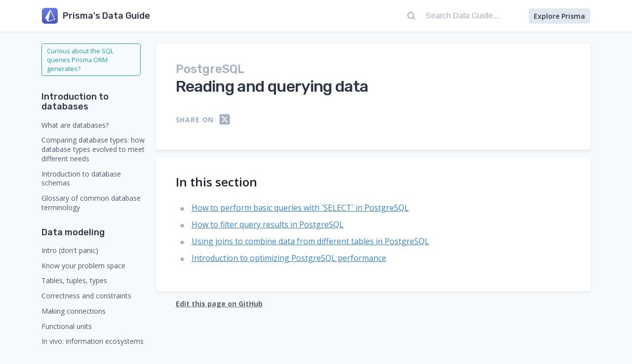

--- FILE ---
content_type: text/html; charset=utf-8
request_url: https://www.prisma.io/dataguide/postgresql/reading-and-querying-data
body_size: 27307
content:
<!DOCTYPE html><html><head><meta charSet="utf-8"/><meta http-equiv="x-ua-compatible" content="ie=edge"/><meta name="generator" content="Gatsby 4.22.1"/><meta name="viewport" content="width=device-width, initial-scale=1" data-gatsby-head="true"/><meta name="description" content="Reading and querying data in PostgreSQL. Including how to perform basic queries with `SELECT` in PostgreSQL, filter query results in PostgreSQL, and more." data-gatsby-head="true"/><meta name="twitter:card" content="summary_large_image" data-gatsby-head="true"/><meta name="twitter:site" content="@prisma" data-gatsby-head="true"/><meta name="twitter:title" content="Reading and Querying Data | PostgreSQL Database" data-gatsby-head="true"/><meta name="twitter:description" content="Reading and querying data in PostgreSQL. Including how to perform basic queries with `SELECT` in PostgreSQL, filter query results in PostgreSQL, and more." data-gatsby-head="true"/><meta name="twitter:creator" content="@prisma" data-gatsby-head="true"/><meta name="twitter:image" content="https://www.prisma.io/dataguide/social/docs-social.png" data-gatsby-head="true"/><meta property="og:url" content="https://www.prisma.io/dataguide/postgresql/reading-and-querying-data" data-gatsby-head="true"/><meta property="og:title" content="Reading and Querying Data | PostgreSQL Database" data-gatsby-head="true"/><meta property="og:description" content="Reading and querying data in PostgreSQL. Including how to perform basic queries with `SELECT` in PostgreSQL, filter query results in PostgreSQL, and more." data-gatsby-head="true"/><meta property="og:site_name" content="Prisma&#x27;s Data Guide" data-gatsby-head="true"/><meta property="og:type" content="website" data-gatsby-head="true"/><meta property="og:image" content="https://www.prisma.io/dataguide/social/docs-social.png" data-gatsby-head="true"/><meta property="og:image:alt" content="Prisma&#x27;s Data Guide" data-gatsby-head="true"/><meta property="og:image:type" content="image/png" data-gatsby-head="true"/><meta property="og:image:width" content="1200" data-gatsby-head="true"/><meta property="og:image:height" content="630" data-gatsby-head="true"/><style data-href="/dataguide/styles.42e8f8fc0db2b9a2493a.css" data-identity="gatsby-global-css">@import url(https://fonts.googleapis.com/css?family=Open+Sans:400,600|Montserrat:400,700|Rubik:400,500|Roboto+Mono:400,500,700&display=swap);@import url(https://fonts.googleapis.com/css?family=Open+Sans:400,600,700|Montserrat:400,700|Rubik:400,500|Roboto+Mono:400,500,700&display=swap);.pre-highlight{position:relative}code[class*=language-],pre[class*=language-],pre[class*=language-] code{word-wrap:normal;border-radius:8px;color:var(--main-font-color)!important;display:inline-grid;font-family:Roboto Mono,SFMono-Regular,Menlo,Monaco,Consolas,Liberation Mono,Courier New,monospace;font-size:14px;font-variant:no-common-ligatures no-discretionary-ligatures no-historical-ligatures no-contextual;grid-template-rows:-webkit-max-content;grid-template-rows:max-content;-webkit-hyphens:none;hyphens:none;line-height:1.5;overflow:auto;-o-tab-size:4;tab-size:4;text-align:left;white-space:pre;width:100%;word-break:normal;word-spacing:normal}pre[class*=language-]{margin:0;overflow:auto;padding:1em 0}:not(pre)>code[class*=language-],pre[class*=language-]{background:var(--code-bgd-color)!important}:not(pre)>code[class*=language-]{border-radius:.3em;padding:.1em;white-space:normal}code.inline-code{font-feature-settings:"clig" 0,"calt" 0;background:var(--code-bgd-color);border-radius:5px;color:var(--main-font-color);display:inline;font-family:Roboto Mono;font-size:14px;font-style:normal;font-variant:no-common-ligatures no-discretionary-ligatures no-historical-ligatures no-contextual;font-weight:500;line-height:24px;padding:.05em .3em .2em;vertical-align:baseline}.token.cdata,.token.comment,.token.doctype,.token.prolog{color:var(--code-inner-color)!important;font-style:normal!important}.token.namespace{opacity:.7}.token.constant,.token.deleted,.token.number,.token.property,.token.symbol,.token.tag,.token.type-args{color:var(--code-token4-color)!important}.token.attr-name,.token.builtin,.token.char,.token.inserted,.token.selector,.token.string{color:var(--code-token5-color)!important}.language-css .token.string,.style .token.string,.token.entity,.token.operator,.token.url{color:var(--code-token6-color)!important}.token.atrule,.token.attr-value,.token.keyword{color:var(--code-token1-color)!important}.token.boolean,.token.class-name,.token.function,.token[class*=class-name]{color:var(--code-token2-color)!important}.token.important,.token.regex,.token.variable{color:var(--code-token7-color)!important}.token.bold,.token.important{font-weight:700}.token.italic{font-style:italic}.token.entity{cursor:help}.token.annotation{color:var(--code-token3-color)!important}html{-ms-text-size-adjust:100%;-webkit-text-size-adjust:100%;box-sizing:border-box;overflow-y:scroll}body,html{font-family:Open Sans,sans-serif}body{--main-theme-color:#667eea;--main-font-color:#1a202c;--secondary-font-color:#2f3747;--main-bgd-color:#f7fafc;--selection-bgd-color:#0c344b;--white-color:#fff;--link-color:#3182ce;--border-color:#e2e8f0;--code-bgd-color:#edf2f7;--list-bullet-color:#a0aec0;--search-highlight-bg-color:#ebf8ff;--tag-media-color:#2d3748;--header-gradient-color:#2a6379;--header-bg-color:#255468;--header-btn-color:#153d4e;--placeholder-color:#7f9199;--section-main-color:#2f3747;--muted-font-color:#a2aebe;--sidebar-font-color:#4a5568;--code-inner-color:#5d6571;--code-token1-color:#d5408c;--code-token2-color:#805ad5;--code-token3-color:#319795;--code-token4-color:#dd6b21;--code-token5-color:#690;--code-token6-color:#9a6e3a;--code-token7-color:#e90;--code-linenum-color:#cbd5e0;--code-added-color:#47bb78;--code-added-bg-color:#d9f4e6;--code-deleted-color:#e53e3e;--code-deleted-bg-color:#f5e4e7;--code-highlight-color:#a0aec0;--code-highlight-bg-color:#e2e8f0;--code-result-bg-color:#e7edf3;--red-color:#ff4f56;--green-color:#15bd76;--grey-color:#3d556b;--grey-bg-color:#8fa6b2;--dark-color:#0c344b;--tooltip-bg-color:#333;--link-light-color:#63b3ed;word-wrap:break-word;background-color:var(--main-bgd-color);color:var(--main-font-color);font-weight:400;margin:0}::selection,code[class*=language-] ::selection,code[class*=language-]::selection,pre[class*=language-] ::selection,pre[class*=language-]::selection{background:var(--selection-bgd-color);color:var(--white-color)}a{color:var(--link-color)}h1,h2,h3,h4,h5,h6{font-family:Open Sans,sans-serif;font-weight:500}h2{margin:0}section h3{border-top:1px solid var(--border-color);margin-left:-40px;margin-right:-40px;padding:24px 40px 0}section h2,section h3,section h4,section h5,section h6{color:var(--main-font-color)!important;font-weight:600;text-decoration:none}.title-link{opacity:0}h2:hover .title-link,h3:hover .title-link,h4:hover .title-link,h5:hover .title-link,h6:hover .title-link{opacity:1}h2 code,h3 code,h4 code,h5 code,h6 code{font-size:inherit!important}h2 a,h3 a,h4 a,h5 a,h6 a{color:var(--main-font-color)!important;text-decoration:none}h2 a:focus,h2 a:hover,h3 a:focus,h3 a:hover,h4 a:focus,h4 a:hover,h5 a:focus,h5 a:hover,h6 a:focus,h6 a:hover{text-decoration:underline}*{-webkit-font-smoothing:antialiased;-moz-osx-font-smoothing:grayscale;box-sizing:border-box}img{margin:0 0 1.45rem;max-width:100%;padding:0}p{margin:1.5rem 0}li,p{font-family:Open Sans;font-size:16px;font-style:normal;font-weight:400;line-height:24px}kbd{background:var(--white-color);border-bottom:1px solid rgba(47,55,71,.2);border-radius:4px;box-shadow:0 1px 1px rgba(47,55,71,.6),0 1px 4px rgba(47,55,71,.2);font-family:Roboto Mono;font-size:14px;padding:2px 6px;vertical-align:baseline}table{border:1px solid var(--border-color);border-radius:8px;border-spacing:0;margin:0 0 20px;white-space:inherit;width:100%;word-break:normal}table *{font-size:13px!important}table th{font-size:14px;font-weight:600;padding:12px;text-align:left}table td{border-top:1px solid var(--border-color);padding:12px;vertical-align:top}table code{white-space:nowrap}blockquote{color:var(--code-inner-color);font-family:Open Sans;font-size:16px;font-style:normal;font-weight:600;line-height:24px;margin:2rem 0;padding-bottom:8px;padding-left:2rem;position:relative}blockquote:before{background:var(--code-bgd-color);border-radius:5px;content:"";height:100%;left:0;position:absolute;width:8px}blockquote code{color:var(--code-inner-color)!important}blockquote p{margin:0}hr{border:.5px solid var(--border-color);margin:2rem -40px}.list{list-style:none;list-style-image:url([data-uri]);margin-left:24px;padding:0}.list li{padding-left:8px}.list li,.o-list li{margin-top:10px}.clearfix{clear:both}@media (min-width:0px) and (max-width:767px){.pre-highlight,hr{margin-left:-24px;margin-right:-24px}.pre-highlight pre{border-radius:0}.tab-content .copy-button{right:40px}}</style><title data-gatsby-head="true">Reading and Querying Data | PostgreSQL Database</title><link rel="canonical" href="https://www.prisma.io/dataguide/postgresql/reading-and-querying-data" data-gatsby-head="true"/><link rel="icon" href="[data-uri]" data-gatsby-head="true"/><style>.gatsby-image-wrapper{position:relative;overflow:hidden}.gatsby-image-wrapper picture.object-fit-polyfill{position:static!important}.gatsby-image-wrapper img{bottom:0;height:100%;left:0;margin:0;max-width:none;padding:0;position:absolute;right:0;top:0;width:100%;object-fit:cover}.gatsby-image-wrapper [data-main-image]{opacity:0;transform:translateZ(0);transition:opacity .25s linear;will-change:opacity}.gatsby-image-wrapper-constrained{display:inline-block;vertical-align:top}</style><noscript><style>.gatsby-image-wrapper noscript [data-main-image]{opacity:1!important}.gatsby-image-wrapper [data-placeholder-image]{opacity:0!important}</style></noscript><script type="module">const e="undefined"!=typeof HTMLImageElement&&"loading"in HTMLImageElement.prototype;e&&document.body.addEventListener("load",(function(e){const t=e.target;if(void 0===t.dataset.mainImage)return;if(void 0===t.dataset.gatsbyImageSsr)return;let a=null,n=t;for(;null===a&&n;)void 0!==n.parentNode.dataset.gatsbyImageWrapper&&(a=n.parentNode),n=n.parentNode;const o=a.querySelector("[data-placeholder-image]"),r=new Image;r.src=t.currentSrc,r.decode().catch((()=>{})).then((()=>{t.style.opacity=1,o&&(o.style.opacity=0,o.style.transition="opacity 500ms linear")}))}),!0);</script><style data-styled="" data-styled-version="5.3.5">.cwhriY{height:32px;width:32px;}/*!sc*/
data-styled.g1[id="Logo-sc-fvvsj4-0"]{content:"cwhriY,"}/*!sc*/
.hwTSWa{color:var(--muted-font-color) !important;font-family:'Rubik';font-weight:500;line-height:100%;margin:0;}/*!sc*/
.hwTSWa a{color:var(--muted-font-color) !important;-webkit-text-decoration:none;text-decoration:none;}/*!sc*/
.hwTSWa a:hover,.hwTSWa a:focus{color:var(--muted-font-color) !important;-webkit-text-decoration:underline;text-decoration:underline;cursor:pointer;}/*!sc*/
data-styled.g2[id="parentTitleComp__BreadcrumbTitle-sc-1f4ly1o-0"]{content:"hwTSWa,"}/*!sc*/
.eaRIa{position:fixed;top:0;left:0;right:0;bottom:0;background:rgba(8,35,51,0.3);opacity:0;pointer-events:none;z-index:10000;opacity:0;pointer-events:none;}/*!sc*/
data-styled.g4[id="overlay__StyledOverlay-sc-1kk0922-0"]{content:"eaRIa,"}/*!sc*/
.jIsjtZ{display:-webkit-box;display:-webkit-flex;display:-ms-flexbox;display:flex;height:40px;background:#F7FAFC;border:1px solid #CBD5E0;box-shadow:-4px -4px 32px rgba(0,0,0,0.08);border-radius:8px;padding:10px 26px;max-width:300px;width:100%;}/*!sc*/
@media (max-width:1024px){.jIsjtZ{margin:0 auto;}}/*!sc*/
.jIsjtZ form{width:100%;position:relative;}/*!sc*/
.jIsjtZ.header{height:16px;padding:20px 12px;border-radius:4px;box-shadow:none;max-width:248px;border:none;font-size:16px;background:transparent;}/*!sc*/
.jIsjtZ.header svg{width:16px;height:16px;}/*!sc*/
.jIsjtZ.header .clear svg{width:10px;height:10px;}/*!sc*/
.jIsjtZ.header.opened{position:relative;top:unset;left:unset;-webkit-transform:unset;-ms-transform:unset;transform:unset;width:auto;}/*!sc*/
.jIsjtZ.header.opened .clear{width:25px;height:25px;}/*!sc*/
@media (max-width:1024px){.jIsjtZ.header.mobile{position:unset;top:0;width:auto;z-index:1000000;left:unset;-webkit-transform:unset;-ms-transform:unset;transform:unset;}}/*!sc*/
.jIsjtZ.opened{z-index:100001;background:#fff;position:relative;width:100%;z-index:1000000;}/*!sc*/
.jIsjtZ.opened form input{color:#4A5568;}/*!sc*/
.jIsjtZ.opened .clear{background:#E2E8F0;border-radius:6px;position:absolute;top:50%;-webkit-transform:translateY(-50%);-ms-transform:translateY(-50%);transform:translateY(-50%);height:24px;z-index:1000001;right:0;width:24px;display:-webkit-box;display:-webkit-flex;display:-ms-flexbox;display:flex;-webkit-align-items:center;-webkit-box-align:center;-ms-flex-align:center;align-items:center;-webkit-box-pack:center;-webkit-justify-content:center;-ms-flex-pack:center;justify-content:center;}/*!sc*/
.jIsjtZ.opened .clear svg path{stroke:#4A5568;}/*!sc*/
@media (max-width:620px){.jIsjtZ{width:auto;-webkit-flex:1;-ms-flex:1;flex:1;}.jIsjtZ form{width:100%;}}/*!sc*/
.jIsjtZ .clear{display:none;}/*!sc*/
.jIsjtZ form{display:-webkit-box;display:-webkit-flex;display:-ms-flexbox;display:flex;-webkit-align-items:center;-webkit-box-align:center;-ms-flex-align:center;align-items:center;}/*!sc*/
.jIsjtZ form button.ais-SearchBox-submit{display:none;}/*!sc*/
.jIsjtZ form button.ais-SearchBox-reset{background:transparent;border:transparent;outline:none;}/*!sc*/
.jIsjtZ form input{width:100%;background:transparent;outline:none;padding:0rem 37px;font-style:normal;font-weight:normal;font-size:16px;line-height:100%;border-width:0;}/*!sc*/
.jIsjtZ form input::-webkit-input-placeholder{content:'Search Data Guide...';color:#A0AEC0;opacity:1;}/*!sc*/
.jIsjtZ form input::-moz-placeholder{content:'Search Data Guide...';color:#A0AEC0;opacity:1;}/*!sc*/
.jIsjtZ form input:-ms-input-placeholder{content:'Search Data Guide...';color:#A0AEC0;opacity:1;}/*!sc*/
.jIsjtZ form input::placeholder{content:'Search Data Guide...';color:#A0AEC0;opacity:1;}/*!sc*/
.jIsjtZ form input[type='search']::-webkit-search-decoration,.jIsjtZ form input[type='search']::-webkit-search-cancel-button,.jIsjtZ form input[type='search']::-webkit-search-results-button,.jIsjtZ form input[type='search']::-webkit-search-results-decoration{-webkit-appearance:none;}/*!sc*/
.jIsjtZ .slash{border:1px solid #CBD5E0;border-radius:4px;color:#CBD5E0;min-width:18px;display:-webkit-box;display:-webkit-flex;display:-ms-flexbox;display:flex;-webkit-box-pack:center;-webkit-justify-content:center;-ms-flex-pack:center;justify-content:center;}/*!sc*/
@media (min-width:0px) and (max-width:768px){.jIsjtZ .slash{display:none;}}/*!sc*/
data-styled.g5[id="input__SearchBoxDiv-sc-z32mdu-0"]{content:"jIsjtZ,"}/*!sc*/
.fZpnSR{min-width:1em;pointer-events:none;z-index:100001;top:50%;-webkit-transform:translateY(-50%);-ms-transform:translateY(-50%);transform:translateY(-50%);position:absolute;stroke:#4A5568;}/*!sc*/
data-styled.g6[id="input__SearchIcon-sc-z32mdu-1"]{content:"fZpnSR,"}/*!sc*/
.fbmdMC{list-style:none;padding:0;margin:16px 0;}/*!sc*/
.fbmdMC.has-border{border-left:2px solid var(--border-color);margin-left:-12px;}/*!sc*/
data-styled.g9[id="treeNode__List-sc-10fh1og-0"]{content:"fbmdMC,"}/*!sc*/
.cRJtLq{font-size:0.875rem;line-height:1.25;margin-bottom:12px;position:relative;}/*!sc*/
.cRJtLq a{-webkit-transition:color 150ms ease 0s;transition:color 150ms ease 0s;color:var(--sidebar-font-color) !important;-webkit-text-decoration:none;text-decoration:none;vertical-align:middle;}/*!sc*/
.cRJtLq a:hover{color:var(--main-font-color) !important;}/*!sc*/
@media (min-width:0px) and (max-width:1024px){.cRJtLq a{color:var(--border-color) !important;}.cRJtLq a:hover{color:white !important;}}/*!sc*/
.cRJtLq a .tag{position:absolute;right:0;color:var(--list-bullet-color);font-size:14px;font-style:normal;font-weight:600;background:var(--code-bgd-color);border-radius:5px;padding:2px 5px;}/*!sc*/
.cRJtLq a .tag.small{font-size:13px;}/*!sc*/
@media (min-width:0px) and (max-width:1024px){.cRJtLq a .tag{background:var(--tag-media-color);color:var(--list-bullet-color);}}/*!sc*/
.cRJtLq a .item-collapser{background:transparent;position:absolute;left:-15px;top:7px;padding:0;border:0;}/*!sc*/
.cRJtLq a .item-collapser .right,.cRJtLq a .item-collapser .down{-webkit-transition:opacity 0.5s linear;transition:opacity 0.5s linear;}/*!sc*/
.cRJtLq a .item-collapser .right.open,.cRJtLq a .item-collapser .down.close{display:none;opacity:0;}/*!sc*/
.cRJtLq a .item-collapser .right.close,.cRJtLq a .item-collapser .down.open{display:block;opacity:1;}/*!sc*/
.cRJtLq a .item-collapser .down.open{margin-top:2px;}/*!sc*/
.cRJtLq a .item-collapser:hover,.cRJtLq a .item-collapser:focus,.cRJtLq a .item-collapser:active{outline:none;}/*!sc*/
.cRJtLq .active-item{color:var(--main-font-color) !important;font-weight:700;}/*!sc*/
@media (min-width:0px) and (max-width:1024px){.cRJtLq .active-item{color:var(--border-color) !important;}}/*!sc*/
.cRJtLq.top-level{margin-top:2rem;}/*!sc*/
.cRJtLq.top-level > a{font-family:'Rubik';font-size:18px;color:var(--section-main-color) !important;font-weight:500;line-height:20px;}/*!sc*/
.cRJtLq.top-level > a:hover,.cRJtLq.top-level > a.active-item{-webkit-text-decoration:underline;text-decoration:underline;}/*!sc*/
@media (min-width:0px) and (max-width:1024px){.cRJtLq.top-level > a{color:var(--main-bgd-color) !important;}}/*!sc*/
.cRJtLq.bottom-level{margin-left:20px;}/*!sc*/
.cRJtLq.static-link{margin-top:24px;}/*!sc*/
.cRJtLq.static-link > a{color:var(--list-bullet-color) !important;text-transform:uppercase;font-weight:bold;font-size:14px;line-height:14px;-webkit-letter-spacing:0.02em;-moz-letter-spacing:0.02em;-ms-letter-spacing:0.02em;letter-spacing:0.02em;}/*!sc*/
.cRJtLq.static-link > a:hover{color:var(--list-bullet-color) !important;}/*!sc*/
.cRJtLq.last-level{padding-left:24px;}/*!sc*/
.cRJtLq .collapse-title{cursor:pointer;}/*!sc*/
.cRJtLq .collapse-title svg{-webkit-transition:-webkit-transform 0.2s ease;-webkit-transition:transform 0.2s ease;transition:transform 0.2s ease;}/*!sc*/
data-styled.g10[id="treeNode__ListItem-sc-10fh1og-1"]{content:"cRJtLq,"}/*!sc*/
.cPihWo{margin:1.5rem 15px 15px 15px;border-width:1px;border-style:solid;border-radius:5px;padding:5px 10px;font-size:0.8rem;-webkit-text-decoration:none;text-decoration:none;display:block;}/*!sc*/
.cPihWo,.cPihWo:link,.cPihWo:visited,.cPihWo:active{border-color:#16a394;color:#16a394;}/*!sc*/
.cPihWo:hover{border-color:#187367;color:#187367;}/*!sc*/
.cPihWo.sidebar-promo-teal,.cPihWo.sidebar-promo-teal:link,.cPihWo.sidebar-promo-teal:visited,.cPihWo.sidebar-promo-teal:active{border-color:#16a394;color:#16a394;}/*!sc*/
.cPihWo.sidebar-promo-teal:hover{border-color:#187367;color:#187367;}/*!sc*/
.cPihWo.sidebar-promo-indigo,.cPihWo.sidebar-promo-indigo:link,.cPihWo.sidebar-promo-indigo:visited,.cPihWo.sidebar-promo-indigo:active{border-color:#5a67d8;color:#5a67d8;}/*!sc*/
.cPihWo.sidebar-promo-indigo:hover{border-color:#4c51bf;color:#4c51bf;}/*!sc*/
data-styled.g11[id="promo__PromoLink-sc-1pe84j3-0"]{content:"cPihWo,"}/*!sc*/
.bUMcBO{width:231px;margin:0px 16px 0 -16px;}/*!sc*/
data-styled.g12[id="sidebar__SidebarContainer-sc-sy974m-0"]{content:"bUMcBO,"}/*!sc*/
.hyKUDs{margin:0;overflow:auto;height:100vh;}/*!sc*/
.hyKUDs .tablet-only{display:none;-webkit-box-pack:justify;-webkit-justify-content:space-between;-ms-flex-pack:justify;justify-content:space-between;padding:2rem 0;}/*!sc*/
.hyKUDs .tablet-only > ul{width:50%;margin-right:50px;}/*!sc*/
.hyKUDs .tablet-only > ul:last-of-type{border-left:1px solid white;padding-left:40px;}/*!sc*/
@media (min-width:768px) and (max-width:1024px){.hyKUDs .tablet-only{display:-webkit-box;display:-webkit-flex;display:-ms-flexbox;display:flex;}}/*!sc*/
.hyKUDs .mobile-only{display:none;}/*!sc*/
@media only screen and (max-width:767px){.hyKUDs .mobile-only{display:-webkit-box;display:-webkit-flex;display:-ms-flexbox;display:flex;}.hyKUDs .mobile-only > ul{width:100%;}}/*!sc*/
data-styled.g13[id="sidebar__Sidebar-sc-sy974m-1"]{content:"hyKUDs,"}/*!sc*/
.btYGiZ{list-style:none;padding:0 7px 0 15px;margin:0;}/*!sc*/
data-styled.g14[id="sidebar__List-sc-sy974m-2"]{content:"btYGiZ,"}/*!sc*/
.ufAuP{background:var(--white-color);box-shadow:0px 2px 4px rgba(88,86,95,0.08);height:4rem;padding:20px 10px;display:-webkit-box;display:-webkit-flex;display:-ms-flexbox;display:flex;-webkit-box-pack:center;-webkit-justify-content:center;-ms-flex-pack:center;justify-content:center;-webkit-align-items:center;-webkit-box-align:center;-ms-flex-align:center;align-items:center;}/*!sc*/
.ufAuP img{margin-bottom:0;}/*!sc*/
.ufAuP .container{width:1110px;display:-webkit-box;display:-webkit-flex;display:-ms-flexbox;display:flex;-webkit-box-pack:justify;-webkit-justify-content:space-between;-ms-flex-pack:justify;justify-content:space-between;}/*!sc*/
@media (min-width:0px) and (max-width:1024px){.ufAuP .container{width:100%;}}/*!sc*/
data-styled.g15[id="header__HeaderWrapper-sc-1ohc4aq-0"]{content:"ufAuP,"}/*!sc*/
.jrjtkD{display:-webkit-box;display:-webkit-flex;display:-ms-flexbox;display:flex;-webkit-align-items:center;-webkit-box-align:center;-ms-flex-align:center;align-items:center;-webkit-box-pack:justify;-webkit-justify-content:space-between;-ms-flex-pack:justify;justify-content:space-between;}/*!sc*/
@media (min-width:0px) and (max-width:1024px){.jrjtkD{padding:0 16px;}}/*!sc*/
data-styled.g16[id="header__HeaderNav-sc-1ohc4aq-1"]{content:"jrjtkD,"}/*!sc*/
.kcuBLl{position:absolute;top:12px;left:12px;max-width:175px;background:pink;}/*!sc*/
data-styled.g17[id="header__SearchComponent-sc-1ohc4aq-2"]{content:"kcuBLl,"}/*!sc*/
.kdalVm{padding-right:0.75rem;display:-webkit-box;display:-webkit-flex;display:-ms-flexbox;display:flex;-webkit-align-items:center;-webkit-box-align:center;-ms-flex-align:center;align-items:center;}/*!sc*/
.kdalVm span{font-family:'Rubik';font-size:18px;font-weight:500;-webkit-ine-height:18px;ine-height:18px;color:#2f3747;margin-left:10px;}/*!sc*/
data-styled.g18[id="header__LogoContainer-sc-1ohc4aq-3"]{content:"kdalVm,"}/*!sc*/
.fSHlME{cursor:pointer;background:var(--main-theme-color);box-shadow:0px 4px 8px rgba(60,45,111,0.1),0px 1px 3px rgba(60,45,111,0.15);border-radius:5px;color:white;display:none;padding:0 14px;height:42px;margin-left:8px;font-weight:600;position:relative;z-index:300;}/*!sc*/
.fSHlME svg path{stroke:white;}/*!sc*/
@media (min-width:0px) and (max-width:1024px){.fSHlME{display:-webkit-box;display:-webkit-flex;display:-ms-flexbox;display:flex;-webkit-align-items:center;-webkit-box-align:center;-ms-flex-align:center;align-items:center;}}/*!sc*/
data-styled.g19[id="header__DocsMobileButton-sc-1ohc4aq-4"]{content:"fSHlME,"}/*!sc*/
.douugc{color:var(--muted-font-color);font-size:14px;display:-webkit-box;display:-webkit-flex;display:-ms-flexbox;display:flex;-webkit-align-items:center;-webkit-box-align:center;-ms-flex-align:center;align-items:center;}/*!sc*/
@media (min-width:0px) and (max-width:1024px){.douugc{display:none;}}/*!sc*/
data-styled.g21[id="header__PrismaLink-sc-1ohc4aq-6"]{content:"douugc,"}/*!sc*/
.lgoaqz{color:var(--secondary-font-color);background:var(--border-color);border-radius:4px;white-space:nowrap;display:inline-block;padding:6px 10px;margin-left:10px;font-weight:600;-webkit-text-decoration:none;text-decoration:none;}/*!sc*/
.lgoaqz:hover{opacity:0.7;}/*!sc*/
data-styled.g22[id="header__PrismaButton-sc-1ohc4aq-7"]{content:"lgoaqz,"}/*!sc*/
.fiZYMn{display:-webkit-box;display:-webkit-flex;display:-ms-flexbox;display:flex;-webkit-box-pack:justify;-webkit-justify-content:space-between;-ms-flex-pack:justify;justify-content:space-between;}/*!sc*/
@media only screen and (min-width:1024px){.fiZYMn{display:none;}}/*!sc*/
data-styled.g23[id="header__SearchContainer-sc-1ohc4aq-8"]{content:"fiZYMn,"}/*!sc*/
.cFlnD{display:-webkit-box;display:-webkit-flex;display:-ms-flexbox;display:flex;-webkit-box-pack:center;-webkit-justify-content:center;-ms-flex-pack:center;justify-content:center;color:var(--secondary-font-color);}/*!sc*/
.cFlnD .push-right{margin-left:230px;}/*!sc*/
.cFlnD a{color:inherit !important;}/*!sc*/
.cFlnD .container-wrapper{display:-webkit-box;display:-webkit-flex;display:-ms-flexbox;display:flex;-webkit-align-items:center;-webkit-box-align:center;-ms-flex-align:center;align-items:center;width:100%;padding:0 2rem;gap:2rem;max-width:944px;}/*!sc*/
@media (max-width:500px){.cFlnD .container-wrapper{-webkit-flex-direction:column-reverse;-ms-flex-direction:column-reverse;flex-direction:column-reverse;margin-top:124px;}}/*!sc*/
.cFlnD h3{font-size:1rem;line-height:3rem;font-weight:bold;-webkit-letter-spacing:0.1em;-moz-letter-spacing:0.1em;-ms-letter-spacing:0.1em;letter-spacing:0.1em;margin:0;}/*!sc*/
.cFlnD .container{width:800px;display:-webkit-box;display:-webkit-flex;display:-ms-flexbox;display:flex;-webkit-box-pack:justify;-webkit-justify-content:space-between;-ms-flex-pack:justify;justify-content:space-between;margin-bottom:80px;padding:45px 0;}/*!sc*/
.cFlnD .container .love{color:inherit !important;margin-top:35px;}/*!sc*/
.cFlnD .container.info{color:var(--secondary-font-color);-webkit-align-items:center;-webkit-box-align:center;-ms-flex-align:center;align-items:center;-webkit-flex:1;-ms-flex:1;flex:1;display:block;width:auto;}/*!sc*/
.cFlnD .container.info h4{margin:16px 0;font-weight:bold;font-size:16px;line-height:16px;-webkit-letter-spacing:0.1em;-moz-letter-spacing:0.1em;-ms-letter-spacing:0.1em;letter-spacing:0.1em;text-transform:uppercase;}/*!sc*/
.cFlnD .container.info p{margin:0;color:var(--code-inner-color);}/*!sc*/
@media (max-width:500px){.cFlnD .container.info{text-align:center;margin-bottom:80px;}.cFlnD .container.info .content{text-align:center;}.cFlnD .container.info p{font-weight:normal;}.cFlnD .container.info .love{margin-top:35px;font-weight:normal;}}/*!sc*/
@media (min-width:0px) and (max-width:1024px){.cFlnD{padding:16px;}.cFlnD .push-right{margin-left:0;}.cFlnD .container{width:auto;-webkit-flex-direction:column;-ms-flex-direction:column;flex-direction:column;-webkit-align-items:center;-webkit-box-align:center;-ms-flex-align:center;align-items:center;}.cFlnD .container .content > *{width:auto;}}/*!sc*/
data-styled.g24[id="footer__FooterWrapper-sc-9drt3p-0"]{content:"cFlnD,"}/*!sc*/
.kCOIlr{margin:1.5rem 0;}/*!sc*/
data-styled.g48[id="subSections__SubsectionWrapper-sc-1j8gagk-0"]{content:"kCOIlr,"}/*!sc*/
.rwizc{position:relative;}/*!sc*/
.rwizc hr.bigger-margin{margin-top:3.5rem;margin-bottom:4rem;}/*!sc*/
.rwizc .tech-switch-block{position:relative;}/*!sc*/
data-styled.g61[id="topSection__TopSectionWrapper-sc-1dezfo1-0"]{content:"rwizc,"}/*!sc*/
.iYBTPJ{font-family:'Rubik';font-size:2rem;font-style:normal;font-weight:500;-webkit-letter-spacing:-0.02em;-moz-letter-spacing:-0.02em;-ms-letter-spacing:-0.02em;letter-spacing:-0.02em;color:var(--section-main-color);margin:4px 0 20px;}/*!sc*/
@media only screen and (max-width:767px){.iYBTPJ{font-size:24px;}}/*!sc*/
data-styled.g62[id="topSection__MainTitle-sc-1dezfo1-1"]{content:"iYBTPJ,"}/*!sc*/
.xFZhK{display:-webkit-box;display:-webkit-flex;display:-ms-flexbox;display:flex;font-size:14px;-webkit-flex-direction:row;-ms-flex-direction:row;flex-direction:row;-webkit-box-pack:justify;-webkit-justify-content:space-between;-ms-flex-pack:justify;justify-content:space-between;padding:1rem 40px;-webkit-align-items:center;-webkit-box-align:center;-ms-flex-align:center;align-items:center;}/*!sc*/
.xFZhK button svg{cursor:pointer;-webkit-transition:width 2s linear 1s;transition:width 2s linear 1s;}/*!sc*/
.xFZhK .edit-git,.xFZhK .message{color:var(--code-inner-color) !important;}/*!sc*/
.xFZhK button{color:var(--white-color) !important;}/*!sc*/
@media (min-width:0px) and (max-width:500px){.xFZhK{padding:1rem;}.xFZhK .edit-git{-webkit-order:1;-ms-flex-order:1;order:1;}}/*!sc*/
.xFZhK .edit-git{font-style:normal;font-weight:800;font-size:14px;line-height:17px;color:#5D6571;-webkit-text-decoration:underline;text-decoration:underline;}/*!sc*/
.xFZhK .return-home{font-style:normal;font-weight:800;font-size:14px;line-height:17px;color:#5D6571;position:relative;}/*!sc*/
.xFZhK .return-home:after{content:"";position:absolute;width:8px;background:#5D6571;height:2px;left:-12px;top:8.5px;}/*!sc*/
.xFZhK .return-home:before{border-top:2px solid #5D6571;width:5px;height:5px;border-right:2px solid #5D6571;content:"";position:absolute;left:-13px;-webkit-transform:rotate(-135deg);-ms-transform:rotate(-135deg);transform:rotate(-135deg);top:6px;}/*!sc*/
data-styled.g63[id="pageBottom__PageBottomWrapper-sc-bhhqu2-0"]{content:"xFZhK,"}/*!sc*/
.haLWIY{display:-webkit-box;display:-webkit-flex;display:-ms-flexbox;display:flex;text-transform:uppercase;font-size:14px;font-weight:700;color:var(--list-bullet-color);line-height:14px;-webkit-letter-spacing:0.06em;-moz-letter-spacing:0.06em;-ms-letter-spacing:0.06em;letter-spacing:0.06em;padding:1rem 0;-webkit-align-items:center;-webkit-box-align:center;-ms-flex-align:center;align-items:center;}/*!sc*/
.haLWIY .homepage-link{color:var(--list-bullet-color);-webkit-text-decoration:none;text-decoration:none;display:-webkit-box;display:-webkit-flex;display:-ms-flexbox;display:flex;-webkit-align-items:center;-webkit-box-align:center;-ms-flex-align:center;align-items:center;}/*!sc*/
.haLWIY .homepage-link svg{margin:0 8px !important;height:16px;width:16px;}/*!sc*/
.haLWIY .buttons a{margin-left:10px;cursor:pointer;}/*!sc*/
data-styled.g64[id="socialShareSection__SocialWrapper-sc-cg5jms-0"]{content:"haLWIY,"}/*!sc*/
.cDJeVP{display:-webkit-box;display:-webkit-flex;display:-ms-flexbox;display:flex;width:100%;-webkit-box-pack:center;-webkit-justify-content:center;-ms-flex-pack:center;justify-content:center;padding:0 10px;}/*!sc*/
data-styled.g67[id="layout__Wrapper-sc-brko2w-0"]{content:"cDJeVP,"}/*!sc*/
.jQsJx{max-width:880px;width:880px;margin:0.5rem 0 1rem 0;position:relative;z-index:100;}/*!sc*/
@media (min-width:0px) and (max-width:1024px){.jQsJx{width:100%;max-width:100%;}}/*!sc*/
data-styled.g68[id="layout__Content-sc-brko2w-1"]{content:"jQsJx,"}/*!sc*/
.kjmbZL > section{background:var(--white-color);box-shadow:0px 4px 8px rgba(47,55,71,0.05),0px 1px 3px rgba(47,55,71,0.1);border-radius:5px;margin-top:1rem;padding:2rem 40px;}/*!sc*/
.kjmbZL > section.top-section{padding-top:40px;}/*!sc*/
@media (min-width:0px) and (max-width:1024px){.kjmbZL > section{margin-top:0.5rem;}}/*!sc*/
@media (min-width:0px) and (max-width:767px){.kjmbZL > section{padding:24px;}.kjmbZL > section.top-section{padding-top:24px;}}/*!sc*/
data-styled.g69[id="layout__MaxWidth-sc-brko2w-2"]{content:"kjmbZL,"}/*!sc*/
.clvkKl{display:-webkit-box;display:-webkit-flex;display:-ms-flexbox;display:flex;}/*!sc*/
@media (min-width:0px) and (max-width:1024px){.clvkKl{display:none;}}/*!sc*/
data-styled.g70[id="layout__NotMobile-sc-brko2w-3"]{content:"clvkKl,"}/*!sc*/
</style><style type="text/css">
    .title-link.before {
      position: absolute;
      top: 0;
      left: 0;
      transform: translateX(-100%);
      padding-right: 4px;
    }
    .title-link.after {
      display: inline-block;
      padding-left: 4px;
    }
    h1 .title-link svg,
    h2 .title-link svg,
    h3 .title-link svg,
    h4 .title-link svg,
    h5 .title-link svg,
    h6 .title-link svg {
      visibility: hidden;
    }
    h1:hover .title-link svg,
    h2:hover .title-link svg,
    h3:hover .title-link svg,
    h4:hover .title-link svg,
    h5:hover .title-link svg,
    h6:hover .title-link svg,
    h1 .title-link:focus svg,
    h2 .title-link:focus svg,
    h3 .title-link:focus svg,
    h4 .title-link:focus svg,
    h5 .title-link:focus svg,
    h6 .title-link:focus svg {
      visibility: visible;
    }
  </style><script>
    document.addEventListener("DOMContentLoaded", function(event) {
      var hash = window.decodeURI(location.hash.replace('#', ''))
      if (hash !== '') {
        var element = document.getElementById(hash)
        if (element) {
          var scrollTop = window.pageYOffset || document.documentElement.scrollTop || document.body.scrollTop
          var clientTop = document.documentElement.clientTop || document.body.clientTop || 0
          var offset = element.getBoundingClientRect().top + scrollTop - clientTop
          // Wait for the browser to finish rendering before scrolling.
          setTimeout((function() {
            window.scrollTo(0, offset - 0)
          }), 0)
        }
      }
    })
  </script><script>window.dataLayer = window.dataLayer || [];window.dataLayer.push({"website":"docs"}); (function(w,d,s,l,i){w[l]=w[l]||[];w[l].push({'gtm.start': new Date().getTime(),event:'gtm.js'});var f=d.getElementsByTagName(s)[0], j=d.createElement(s),dl=l!='dataLayer'?'&l='+l:'';j.async=true;j.src= 'https://www.googletagmanager.com/gtm.js?id='+i+dl+'';f.parentNode.insertBefore(j,f); })(window,document,'script','dataLayer', 'GTM-KCGZPWB');</script><link rel="sitemap" type="application/xml" href="/dataguide/sitemap/sitemap-index.xml"/></head><body><noscript><iframe src="https://www.googletagmanager.com/ns.html?id=GTM-KCGZPWB" height="0" width="0" style="display: none; visibility: hidden" aria-hidden="true"></iframe></noscript><div id="___gatsby"><div style="outline:none" tabindex="-1" id="gatsby-focus-wrapper"><div class="header__HeaderWrapper-sc-1ohc4aq-0 ufAuP"><div class="container"><div class="header__HeaderNav-sc-1ohc4aq-1 jrjtkD"><div style="display:flex"><a href="/dataguide" style="color:white;text-decoration:none;display:flex;align-items:center"><div class="header__LogoContainer-sc-1ohc4aq-3 kdalVm"><svg width="64" height="64" viewBox="0 0 64 64" fill="none" xmlns="http://www.w3.org/2000/svg" class="Logo-sc-fvvsj4-0 cwhriY"><rect width="64" height="64" rx="12" fill="url(#paint0_linear)"></rect><path fill-rule="evenodd" clip-rule="evenodd" d="M49.0186 46.0734L27.3284 52.4484C26.6657 52.6434 26.0306 52.0737 26.1699 51.4096L33.9186 14.5324C34.0635 13.8428 35.0227 13.7333 35.3254 14.3719L49.6725 44.648C49.9431 45.2191 49.6344 45.8926 49.0186 46.0734ZM52.7382 44.5696L36.1262 9.51376C35.7096 8.63739 34.8401 8.05838 33.8548 8.00476C32.8439 7.94626 31.9382 8.43076 31.4273 9.25539L13.4107 38.2542C12.8526 39.158 12.8635 40.2725 13.4424 41.1653L22.2492 54.7224C22.7741 55.5316 23.6835 56 24.6288 56C24.8967 56 25.1661 55.9625 25.4311 55.8845L50.9948 48.371C51.7779 48.1407 52.4182 47.5902 52.7533 46.8605C53.0873 46.1304 53.082 45.2949 52.7382 44.5696Z" fill="#EBF4FF"></path><defs><linearGradient id="paint0_linear" x1="32" y1="0" x2="32" y2="64" gradientUnits="userSpaceOnUse"><stop stop-color="#667EEA"></stop><stop offset="1" stop-color="#4C51BF"></stop></linearGradient></defs></svg><span>Prisma&#x27;s Data Guide</span></div></a></div></div><div class="header__SearchContainer-sc-1ohc4aq-8 fiZYMn"><div class="overlay__StyledOverlay-sc-1kk0922-0 eaRIa"></div><div class="input__SearchBoxDiv-sc-z32mdu-0 jIsjtZ  header mobile"><form><svg width="24" height="24" viewBox="0 0 16 16" fill="none" xmlns="http://www.w3.org/2000/svg" class="input__SearchIcon-sc-z32mdu-1 fZpnSR"><path d="M7 13C10.3137 13 13 10.3137 13 7C13 3.68629 10.3137 1 7 1C3.68629 1 1 3.68629 1 7C1 10.3137 3.68629 13 7 13Z" stroke="#A0AEC0" stroke-width="2" stroke-linecap="round" stroke-linejoin="round"></path><path d="M15 15L12 12" stroke="#A0AEC0" stroke-width="2" stroke-linecap="round" stroke-linejoin="round"></path></svg><input type="text" placeholder="Search Data Guide..." aria-label="Search Data Guide..." value=""/></form></div><div class="header__DocsMobileButton-sc-1ohc4aq-4 fSHlME">Menu</div></div><div class="header__PrismaLink-sc-1ohc4aq-6 douugc"><div class="overlay__StyledOverlay-sc-1kk0922-0 eaRIa"></div><div class="input__SearchBoxDiv-sc-z32mdu-0 jIsjtZ  header "><form><svg width="24" height="24" viewBox="0 0 16 16" fill="none" xmlns="http://www.w3.org/2000/svg" class="input__SearchIcon-sc-z32mdu-1 fZpnSR"><path d="M7 13C10.3137 13 13 10.3137 13 7C13 3.68629 10.3137 1 7 1C3.68629 1 1 3.68629 1 7C1 10.3137 3.68629 13 7 13Z" stroke="#A0AEC0" stroke-width="2" stroke-linecap="round" stroke-linejoin="round"></path><path d="M15 15L12 12" stroke="#A0AEC0" stroke-width="2" stroke-linecap="round" stroke-linejoin="round"></path></svg><input type="text" placeholder="Search Data Guide..." aria-label="Search Data Guide..." value=""/></form></div><a href="https://www.prisma.io" target="_blank" class="header__PrismaButton-sc-1ohc4aq-7 lgoaqz">Explore Prisma</a></div></div></div><div class="layout__Wrapper-sc-brko2w-0 cDJeVP"><section class="layout__NotMobile-sc-brko2w-3 clvkKl"><div><aside class="sidebar__SidebarContainer-sc-sy974m-0 bUMcBO"><div><div></div><div id="sidebar-container" class="sidebar__Sidebar-sc-sy974m-1 hyKUDs"><a class="promo__PromoLink-sc-1pe84j3-0 cPihWo sidebar-promo sidebar-promo-teal" href="https://pris.ly/dataguide-sidebar-promo/real-time-updates-without-polling" target="_blank">Want real-time updates from your database without manual polling?</a><ul class="sidebar__List-sc-sy974m-2 btYGiZ"><li class="treeNode__ListItem-sc-10fh1og-1 cRJtLq    "><ul class="treeNode__List-sc-10fh1og-0 fbmdMC"><li class="treeNode__ListItem-sc-10fh1og-1 cRJtLq  top-level  "><a class="hh" id="/dataguide/intro" href="/dataguide/intro"><span>Introduction to databases</span></a><ul class="treeNode__List-sc-10fh1og-0 fbmdMC"><li class="treeNode__ListItem-sc-10fh1og-1 cRJtLq    "><a class="hh" id="/dataguide/intro/what-are-databases" href="/dataguide/intro/what-are-databases"><span>What are databases?</span></a></li><li class="treeNode__ListItem-sc-10fh1og-1 cRJtLq    "><a class="hh" id="/dataguide/intro/comparing-database-types" href="/dataguide/intro/comparing-database-types"><span>Comparing database types: how database types evolved to meet different needs</span></a></li><li class="treeNode__ListItem-sc-10fh1og-1 cRJtLq    "><a class="hh" id="/dataguide/intro/intro-to-schemas" href="/dataguide/intro/intro-to-schemas"><span>Introduction to database schemas</span></a></li><li class="treeNode__ListItem-sc-10fh1og-1 cRJtLq    "><a class="hh" id="/dataguide/intro/database-glossary" href="/dataguide/intro/database-glossary"><span>Glossary of common database terminology</span></a></li><li class="treeNode__ListItem-sc-10fh1og-1 cRJtLq    "></li><li class="treeNode__ListItem-sc-10fh1og-1 cRJtLq  top-level  "></li></ul></li><li class="treeNode__ListItem-sc-10fh1og-1 cRJtLq  top-level  "><a class="hh" id="/dataguide/datamodeling" href="/dataguide/datamodeling"><span>Data modeling</span></a><ul class="treeNode__List-sc-10fh1og-0 fbmdMC"><li class="treeNode__ListItem-sc-10fh1og-1 cRJtLq    "><a class="hh" id="/dataguide/datamodeling/intro-dont-panic" href="/dataguide/datamodeling/intro-dont-panic"><span>Intro (don&#x27;t panic)</span></a></li><li class="treeNode__ListItem-sc-10fh1og-1 cRJtLq    "><a class="hh" id="/dataguide/datamodeling/know-your-problem-space" href="/dataguide/datamodeling/know-your-problem-space"><span>Know your problem space</span></a></li><li class="treeNode__ListItem-sc-10fh1og-1 cRJtLq    "><a class="hh" id="/dataguide/datamodeling/tables-tuples-types" href="/dataguide/datamodeling/tables-tuples-types"><span>Tables, tuples, types</span></a></li><li class="treeNode__ListItem-sc-10fh1og-1 cRJtLq    "><a class="hh" id="/dataguide/datamodeling/correctness-constraints" href="/dataguide/datamodeling/correctness-constraints"><span>Correctness and constraints</span></a></li><li class="treeNode__ListItem-sc-10fh1og-1 cRJtLq    "><a class="hh" id="/dataguide/datamodeling/making-connections" href="/dataguide/datamodeling/making-connections"><span>Making connections</span></a></li><li class="treeNode__ListItem-sc-10fh1og-1 cRJtLq    "><a class="hh" id="/dataguide/datamodeling/functional-units" href="/dataguide/datamodeling/functional-units"><span>Functional units</span></a></li><li class="treeNode__ListItem-sc-10fh1og-1 cRJtLq    "><a class="hh" id="/dataguide/datamodeling/in-vivo" href="/dataguide/datamodeling/in-vivo"><span>In vivo: information ecosystems</span></a></li><li class="treeNode__ListItem-sc-10fh1og-1 cRJtLq  top-level  "></li></ul></li><li class="treeNode__ListItem-sc-10fh1og-1 cRJtLq  top-level  "><a class="hh" id="/dataguide/types" href="/dataguide/types"><span>Database types</span></a><ul class="treeNode__List-sc-10fh1og-0 fbmdMC"><li class="treeNode__ListItem-sc-10fh1og-1 cRJtLq    "><a class="hh" id="/dataguide/types/relational-vs-document-databases" href="/dataguide/types/relational-vs-document-databases"><span>Comparing relational and document databases</span></a></li><li class="treeNode__ListItem-sc-10fh1og-1 cRJtLq    "><a class="hh" id="/dataguide/types/relational" href="/dataguide/types/relational"><span class="collapse-title"><button aria-label="collapse" class="item-collapser"><svg width="5" height="8" viewBox="0 0 5 8" fill="none" xmlns="http://www.w3.org/2000/svg" class="right close"><path d="M0 0.724246C0 0.111374 0.681914 -0.223425 1.13107 0.168926L4.66916 3.25957C5.11028 3.6449 5.11028 4.3551 4.66916 4.74043L1.13107 7.83107C0.681913 8.22342 0 7.88863 0 7.27575V0.724246Z" fill="#A0AEC0"></path></svg><svg width="8" height="6" viewBox="0 0 8 6" fill="none" xmlns="http://www.w3.org/2000/svg" class="down close"><path d="M7.27575 0.5C7.88863 0.5 8.22342 1.18191 7.83107 1.63107L4.74043 5.16916C4.3551 5.61028 3.6449 5.61028 3.25957 5.16916L0.168926 1.63107C-0.223425 1.18191 0.111375 0.5 0.724247 0.5L7.27575 0.5Z" fill="#A0AEC0"></path></svg></button>Relational Databases</span></a></li><li class="treeNode__ListItem-sc-10fh1og-1 cRJtLq    "><a class="hh" id="/dataguide/types/document" href="/dataguide/types/document"><span class="collapse-title"><button aria-label="collapse" class="item-collapser"><svg width="5" height="8" viewBox="0 0 5 8" fill="none" xmlns="http://www.w3.org/2000/svg" class="right close"><path d="M0 0.724246C0 0.111374 0.681914 -0.223425 1.13107 0.168926L4.66916 3.25957C5.11028 3.6449 5.11028 4.3551 4.66916 4.74043L1.13107 7.83107C0.681913 8.22342 0 7.88863 0 7.27575V0.724246Z" fill="#A0AEC0"></path></svg><svg width="8" height="6" viewBox="0 0 8 6" fill="none" xmlns="http://www.w3.org/2000/svg" class="down close"><path d="M7.27575 0.5C7.88863 0.5 8.22342 1.18191 7.83107 1.63107L4.74043 5.16916C4.3551 5.61028 3.6449 5.61028 3.25957 5.16916L0.168926 1.63107C-0.223425 1.18191 0.111375 0.5 0.724247 0.5L7.27575 0.5Z" fill="#A0AEC0"></path></svg></button>Document Databases</span></a></li><li class="treeNode__ListItem-sc-10fh1og-1 cRJtLq  top-level  "></li></ul></li><li class="treeNode__ListItem-sc-10fh1og-1 cRJtLq  top-level  "><a class="hh" id="/dataguide/postgresql" href="/dataguide/postgresql"><span>PostgreSQL</span></a><ul class="treeNode__List-sc-10fh1og-0 fbmdMC"><li class="treeNode__ListItem-sc-10fh1og-1 cRJtLq    "><a class="hh" id="/dataguide/postgresql/benefits-of-postgresql" href="/dataguide/postgresql/benefits-of-postgresql"><span>The benefits of PostgreSQL</span></a></li><li class="treeNode__ListItem-sc-10fh1og-1 cRJtLq    "><a class="hh" id="/dataguide/postgresql/getting-to-know-postgresql" href="/dataguide/postgresql/getting-to-know-postgresql"><span>Getting to know PostgreSQL</span></a></li><li class="treeNode__ListItem-sc-10fh1og-1 cRJtLq    "><a class="hh" id="/dataguide/postgresql/5-ways-to-host-postgresql" href="/dataguide/postgresql/5-ways-to-host-postgresql"><span>5 ways to host PostgreSQL databases</span></a></li><li class="treeNode__ListItem-sc-10fh1og-1 cRJtLq    "><a class="hh" id="/dataguide/postgresql/setting-up-a-local-postgresql-database" href="/dataguide/postgresql/setting-up-a-local-postgresql-database"><span>Setting up a local PostgreSQL database</span></a></li><li class="treeNode__ListItem-sc-10fh1og-1 cRJtLq    "><a class="hh" id="/dataguide/postgresql/setting-up-postgresql-on-rds" href="/dataguide/postgresql/setting-up-postgresql-on-rds"><span>How to configure a PostgreSQL database on RDS</span></a></li><li class="treeNode__ListItem-sc-10fh1og-1 cRJtLq    "><a class="hh" id="/dataguide/postgresql/connecting-to-postgresql-databases" href="/dataguide/postgresql/connecting-to-postgresql-databases"><span>Connecting to PostgreSQL databases</span></a></li><li class="treeNode__ListItem-sc-10fh1og-1 cRJtLq    "><a class="hh" id="/dataguide/postgresql/authentication-and-authorization" href="/dataguide/postgresql/authentication-and-authorization"><span class="collapse-title"><button aria-label="collapse" class="item-collapser"><svg width="5" height="8" viewBox="0 0 5 8" fill="none" xmlns="http://www.w3.org/2000/svg" class="right close"><path d="M0 0.724246C0 0.111374 0.681914 -0.223425 1.13107 0.168926L4.66916 3.25957C5.11028 3.6449 5.11028 4.3551 4.66916 4.74043L1.13107 7.83107C0.681913 8.22342 0 7.88863 0 7.27575V0.724246Z" fill="#A0AEC0"></path></svg><svg width="8" height="6" viewBox="0 0 8 6" fill="none" xmlns="http://www.w3.org/2000/svg" class="down close"><path d="M7.27575 0.5C7.88863 0.5 8.22342 1.18191 7.83107 1.63107L4.74043 5.16916C4.3551 5.61028 3.6449 5.61028 3.25957 5.16916L0.168926 1.63107C-0.223425 1.18191 0.111375 0.5 0.724247 0.5L7.27575 0.5Z" fill="#A0AEC0"></path></svg></button>Authentication and authorization</span></a></li><li class="treeNode__ListItem-sc-10fh1og-1 cRJtLq    "><a class="hh" id="/dataguide/postgresql/create-and-delete-databases-and-tables" href="/dataguide/postgresql/create-and-delete-databases-and-tables"><span>How to create and delete databases and tables in PostgreSQL</span></a></li><li class="treeNode__ListItem-sc-10fh1og-1 cRJtLq    "><a class="hh" id="/dataguide/postgresql/introduction-to-data-types" href="/dataguide/postgresql/introduction-to-data-types"><span>An introduction to PostgreSQL data types</span></a></li><li class="treeNode__ListItem-sc-10fh1og-1 cRJtLq    "><a class="hh" id="/dataguide/postgresql/column-and-table-constraints" href="/dataguide/postgresql/column-and-table-constraints"><span>An introduction to PostgreSQL column and table constraints</span></a></li><li class="treeNode__ListItem-sc-10fh1og-1 cRJtLq    "><a class="hh" id="/dataguide/postgresql/date-types" href="/dataguide/postgresql/date-types"><span>Working with dates in PostgreSQL</span></a></li><li class="treeNode__ListItem-sc-10fh1og-1 cRJtLq    "><a class="hh" id="/dataguide/postgresql/inserting-and-modifying-data" href="/dataguide/postgresql/inserting-and-modifying-data"><span class="collapse-title"><button aria-label="collapse" class="item-collapser"><svg width="5" height="8" viewBox="0 0 5 8" fill="none" xmlns="http://www.w3.org/2000/svg" class="right close"><path d="M0 0.724246C0 0.111374 0.681914 -0.223425 1.13107 0.168926L4.66916 3.25957C5.11028 3.6449 5.11028 4.3551 4.66916 4.74043L1.13107 7.83107C0.681913 8.22342 0 7.88863 0 7.27575V0.724246Z" fill="#A0AEC0"></path></svg><svg width="8" height="6" viewBox="0 0 8 6" fill="none" xmlns="http://www.w3.org/2000/svg" class="down close"><path d="M7.27575 0.5C7.88863 0.5 8.22342 1.18191 7.83107 1.63107L4.74043 5.16916C4.3551 5.61028 3.6449 5.61028 3.25957 5.16916L0.168926 1.63107C-0.223425 1.18191 0.111375 0.5 0.724247 0.5L7.27575 0.5Z" fill="#A0AEC0"></path></svg></button>Inserting and modifying data</span></a></li><li class="treeNode__ListItem-sc-10fh1og-1 cRJtLq    "><a aria-current="page" class="hh active-item" id="/dataguide/postgresql/reading-and-querying-data" href="/dataguide/postgresql/reading-and-querying-data"><span class="collapse-title"><button aria-label="collapse" class="item-collapser"><svg width="5" height="8" viewBox="0 0 5 8" fill="none" xmlns="http://www.w3.org/2000/svg" class="right close"><path d="M0 0.724246C0 0.111374 0.681914 -0.223425 1.13107 0.168926L4.66916 3.25957C5.11028 3.6449 5.11028 4.3551 4.66916 4.74043L1.13107 7.83107C0.681913 8.22342 0 7.88863 0 7.27575V0.724246Z" fill="#A0AEC0"></path></svg><svg width="8" height="6" viewBox="0 0 8 6" fill="none" xmlns="http://www.w3.org/2000/svg" class="down close"><path d="M7.27575 0.5C7.88863 0.5 8.22342 1.18191 7.83107 1.63107L4.74043 5.16916C4.3551 5.61028 3.6449 5.61028 3.25957 5.16916L0.168926 1.63107C-0.223425 1.18191 0.111375 0.5 0.724247 0.5L7.27575 0.5Z" fill="#A0AEC0"></path></svg></button>Reading and querying data</span></a><ul class="treeNode__List-sc-10fh1og-0 fbmdMC has-border"><li class="treeNode__ListItem-sc-10fh1og-1 cRJtLq    last-level"><a class="hh" id="/dataguide/postgresql/reading-and-querying-data/basic-select" href="/dataguide/postgresql/reading-and-querying-data/basic-select"><span>How to perform basic queries with `SELECT` in PostgreSQL</span></a></li><li class="treeNode__ListItem-sc-10fh1og-1 cRJtLq    last-level"><a class="hh" id="/dataguide/postgresql/reading-and-querying-data/filtering-data" href="/dataguide/postgresql/reading-and-querying-data/filtering-data"><span>How to filter query results in PostgreSQL</span></a></li><li class="treeNode__ListItem-sc-10fh1og-1 cRJtLq    last-level"><a class="hh" id="/dataguide/postgresql/reading-and-querying-data/joining-tables" href="/dataguide/postgresql/reading-and-querying-data/joining-tables"><span>Using joins to combine data from different tables in PostgreSQL</span></a></li><li class="treeNode__ListItem-sc-10fh1og-1 cRJtLq    last-level"><a class="hh" id="/dataguide/postgresql/reading-and-querying-data/optimizing-postgresql" href="/dataguide/postgresql/reading-and-querying-data/optimizing-postgresql"><span>Introduction to optimizing PostgreSQL performance</span></a></li><li class="treeNode__ListItem-sc-10fh1og-1 cRJtLq    last-level"></li></ul></li><li class="treeNode__ListItem-sc-10fh1og-1 cRJtLq    "><a class="hh" id="/dataguide/postgresql/short-guides" href="/dataguide/postgresql/short-guides"><span class="collapse-title"><button aria-label="collapse" class="item-collapser"><svg width="5" height="8" viewBox="0 0 5 8" fill="none" xmlns="http://www.w3.org/2000/svg" class="right close"><path d="M0 0.724246C0 0.111374 0.681914 -0.223425 1.13107 0.168926L4.66916 3.25957C5.11028 3.6449 5.11028 4.3551 4.66916 4.74043L1.13107 7.83107C0.681913 8.22342 0 7.88863 0 7.27575V0.724246Z" fill="#A0AEC0"></path></svg><svg width="8" height="6" viewBox="0 0 8 6" fill="none" xmlns="http://www.w3.org/2000/svg" class="down close"><path d="M7.27575 0.5C7.88863 0.5 8.22342 1.18191 7.83107 1.63107L4.74043 5.16916C4.3551 5.61028 3.6449 5.61028 3.25957 5.16916L0.168926 1.63107C-0.223425 1.18191 0.111375 0.5 0.724247 0.5L7.27575 0.5Z" fill="#A0AEC0"></path></svg></button>Short guides</span></a></li><li class="treeNode__ListItem-sc-10fh1og-1 cRJtLq  top-level  "></li></ul></li><li class="treeNode__ListItem-sc-10fh1og-1 cRJtLq  top-level  "><a class="hh" id="/dataguide/mysql" href="/dataguide/mysql"><span>MySQL</span></a><ul class="treeNode__List-sc-10fh1og-0 fbmdMC"><li class="treeNode__ListItem-sc-10fh1og-1 cRJtLq    "><a class="hh" id="/dataguide/mysql/5-ways-to-host-mysql" href="/dataguide/mysql/5-ways-to-host-mysql"><span>5 ways to host MySQL databases</span></a></li><li class="treeNode__ListItem-sc-10fh1og-1 cRJtLq    "><a class="hh" id="/dataguide/mysql/setting-up-a-local-mysql-database" href="/dataguide/mysql/setting-up-a-local-mysql-database"><span>Setting up a local MySQL database</span></a></li><li class="treeNode__ListItem-sc-10fh1og-1 cRJtLq    "><a class="hh" id="/dataguide/mysql/connecting-to-mysql-databases" href="/dataguide/mysql/connecting-to-mysql-databases"><span>Connecting to MySQL databases</span></a></li><li class="treeNode__ListItem-sc-10fh1og-1 cRJtLq    "><a class="hh" id="/dataguide/mysql/authentication-and-authorization" href="/dataguide/mysql/authentication-and-authorization"><span class="collapse-title"><button aria-label="collapse" class="item-collapser"><svg width="5" height="8" viewBox="0 0 5 8" fill="none" xmlns="http://www.w3.org/2000/svg" class="right close"><path d="M0 0.724246C0 0.111374 0.681914 -0.223425 1.13107 0.168926L4.66916 3.25957C5.11028 3.6449 5.11028 4.3551 4.66916 4.74043L1.13107 7.83107C0.681913 8.22342 0 7.88863 0 7.27575V0.724246Z" fill="#A0AEC0"></path></svg><svg width="8" height="6" viewBox="0 0 8 6" fill="none" xmlns="http://www.w3.org/2000/svg" class="down close"><path d="M7.27575 0.5C7.88863 0.5 8.22342 1.18191 7.83107 1.63107L4.74043 5.16916C4.3551 5.61028 3.6449 5.61028 3.25957 5.16916L0.168926 1.63107C-0.223425 1.18191 0.111375 0.5 0.724247 0.5L7.27575 0.5Z" fill="#A0AEC0"></path></svg></button>Authentication and authorization</span></a></li><li class="treeNode__ListItem-sc-10fh1og-1 cRJtLq    "><a class="hh" id="/dataguide/mysql/create-and-delete-databases-and-tables" href="/dataguide/mysql/create-and-delete-databases-and-tables"><span>How to create and delete databases and tables in MySQL</span></a></li><li class="treeNode__ListItem-sc-10fh1og-1 cRJtLq    "><a class="hh" id="/dataguide/mysql/introduction-to-data-types" href="/dataguide/mysql/introduction-to-data-types"><span>An introduction to MySQL data types</span></a></li><li class="treeNode__ListItem-sc-10fh1og-1 cRJtLq    "><a class="hh" id="/dataguide/mysql/column-and-table-constraints" href="/dataguide/mysql/column-and-table-constraints"><span>An introduction to MySQL column and table constraints</span></a></li><li class="treeNode__ListItem-sc-10fh1og-1 cRJtLq    "><a class="hh" id="/dataguide/mysql/inserting-and-modifying-data" href="/dataguide/mysql/inserting-and-modifying-data"><span class="collapse-title"><button aria-label="collapse" class="item-collapser"><svg width="5" height="8" viewBox="0 0 5 8" fill="none" xmlns="http://www.w3.org/2000/svg" class="right close"><path d="M0 0.724246C0 0.111374 0.681914 -0.223425 1.13107 0.168926L4.66916 3.25957C5.11028 3.6449 5.11028 4.3551 4.66916 4.74043L1.13107 7.83107C0.681913 8.22342 0 7.88863 0 7.27575V0.724246Z" fill="#A0AEC0"></path></svg><svg width="8" height="6" viewBox="0 0 8 6" fill="none" xmlns="http://www.w3.org/2000/svg" class="down close"><path d="M7.27575 0.5C7.88863 0.5 8.22342 1.18191 7.83107 1.63107L4.74043 5.16916C4.3551 5.61028 3.6449 5.61028 3.25957 5.16916L0.168926 1.63107C-0.223425 1.18191 0.111375 0.5 0.724247 0.5L7.27575 0.5Z" fill="#A0AEC0"></path></svg></button>Inserting and modifying data</span></a></li><li class="treeNode__ListItem-sc-10fh1og-1 cRJtLq    "><a class="hh" id="/dataguide/mysql/reading-and-querying-data" href="/dataguide/mysql/reading-and-querying-data"><span class="collapse-title"><button aria-label="collapse" class="item-collapser"><svg width="5" height="8" viewBox="0 0 5 8" fill="none" xmlns="http://www.w3.org/2000/svg" class="right close"><path d="M0 0.724246C0 0.111374 0.681914 -0.223425 1.13107 0.168926L4.66916 3.25957C5.11028 3.6449 5.11028 4.3551 4.66916 4.74043L1.13107 7.83107C0.681913 8.22342 0 7.88863 0 7.27575V0.724246Z" fill="#A0AEC0"></path></svg><svg width="8" height="6" viewBox="0 0 8 6" fill="none" xmlns="http://www.w3.org/2000/svg" class="down close"><path d="M7.27575 0.5C7.88863 0.5 8.22342 1.18191 7.83107 1.63107L4.74043 5.16916C4.3551 5.61028 3.6449 5.61028 3.25957 5.16916L0.168926 1.63107C-0.223425 1.18191 0.111375 0.5 0.724247 0.5L7.27575 0.5Z" fill="#A0AEC0"></path></svg></button>Reading and querying data</span></a><ul class="treeNode__List-sc-10fh1og-0 fbmdMC has-border"><li class="treeNode__ListItem-sc-10fh1og-1 cRJtLq    last-level"><a class="hh" id="/dataguide/mysql/reading-and-querying-data/basic-select" href="/dataguide/mysql/reading-and-querying-data/basic-select"><span>How to perform basic queries with `SELECT` in MySQL</span></a></li><li class="treeNode__ListItem-sc-10fh1og-1 cRJtLq    last-level"><a class="hh" id="/dataguide/mysql/reading-and-querying-data/filtering-data" href="/dataguide/mysql/reading-and-querying-data/filtering-data"><span>How to filter query results in MySQL</span></a></li><li class="treeNode__ListItem-sc-10fh1og-1 cRJtLq    last-level"><a class="hh" id="/dataguide/mysql/reading-and-querying-data/joining-tables" href="/dataguide/mysql/reading-and-querying-data/joining-tables"><span>Using joins to combine data from different tables in MySQL</span></a></li><li class="treeNode__ListItem-sc-10fh1og-1 cRJtLq    last-level"><a class="hh" id="/dataguide/mysql/reading-and-querying-data/identifying-slow-queries" href="/dataguide/mysql/reading-and-querying-data/identifying-slow-queries"><span>Identifying slow queries in MySQL</span></a></li><li class="treeNode__ListItem-sc-10fh1og-1 cRJtLq    last-level"><a class="hh" id="/dataguide/mysql/reading-and-querying-data/optimizing-slow-queries" href="/dataguide/mysql/reading-and-querying-data/optimizing-slow-queries"><span>Profiling and optimizing slow queries in MySQL</span></a></li><li class="treeNode__ListItem-sc-10fh1og-1 cRJtLq    last-level"></li></ul></li><li class="treeNode__ListItem-sc-10fh1og-1 cRJtLq    "><a class="hh" id="/dataguide/mysql/tools" href="/dataguide/mysql/tools"><span class="collapse-title"><button aria-label="collapse" class="item-collapser"><svg width="5" height="8" viewBox="0 0 5 8" fill="none" xmlns="http://www.w3.org/2000/svg" class="right close"><path d="M0 0.724246C0 0.111374 0.681914 -0.223425 1.13107 0.168926L4.66916 3.25957C5.11028 3.6449 5.11028 4.3551 4.66916 4.74043L1.13107 7.83107C0.681913 8.22342 0 7.88863 0 7.27575V0.724246Z" fill="#A0AEC0"></path></svg><svg width="8" height="6" viewBox="0 0 8 6" fill="none" xmlns="http://www.w3.org/2000/svg" class="down close"><path d="M7.27575 0.5C7.88863 0.5 8.22342 1.18191 7.83107 1.63107L4.74043 5.16916C4.3551 5.61028 3.6449 5.61028 3.25957 5.16916L0.168926 1.63107C-0.223425 1.18191 0.111375 0.5 0.724247 0.5L7.27575 0.5Z" fill="#A0AEC0"></path></svg></button>Tools and utilities</span></a></li><li class="treeNode__ListItem-sc-10fh1og-1 cRJtLq    "><a class="hh" id="/dataguide/mysql/short-guides" href="/dataguide/mysql/short-guides"><span class="collapse-title"><button aria-label="collapse" class="item-collapser"><svg width="5" height="8" viewBox="0 0 5 8" fill="none" xmlns="http://www.w3.org/2000/svg" class="right close"><path d="M0 0.724246C0 0.111374 0.681914 -0.223425 1.13107 0.168926L4.66916 3.25957C5.11028 3.6449 5.11028 4.3551 4.66916 4.74043L1.13107 7.83107C0.681913 8.22342 0 7.88863 0 7.27575V0.724246Z" fill="#A0AEC0"></path></svg><svg width="8" height="6" viewBox="0 0 8 6" fill="none" xmlns="http://www.w3.org/2000/svg" class="down close"><path d="M7.27575 0.5C7.88863 0.5 8.22342 1.18191 7.83107 1.63107L4.74043 5.16916C4.3551 5.61028 3.6449 5.61028 3.25957 5.16916L0.168926 1.63107C-0.223425 1.18191 0.111375 0.5 0.724247 0.5L7.27575 0.5Z" fill="#A0AEC0"></path></svg></button>Short guides</span></a></li><li class="treeNode__ListItem-sc-10fh1og-1 cRJtLq  top-level  "></li></ul></li><li class="treeNode__ListItem-sc-10fh1og-1 cRJtLq  top-level  "><a class="hh" id="/dataguide/sqlite" href="/dataguide/sqlite"><span>SQLite</span></a><ul class="treeNode__List-sc-10fh1og-0 fbmdMC"><li class="treeNode__ListItem-sc-10fh1og-1 cRJtLq    "><a class="hh" id="/dataguide/sqlite/setting-up-a-local-sqlite-database" href="/dataguide/sqlite/setting-up-a-local-sqlite-database"><span>Setting up a local SQLite database</span></a></li><li class="treeNode__ListItem-sc-10fh1og-1 cRJtLq    "><a class="hh" id="/dataguide/sqlite/importing-and-exporting-data-in-sqlite" href="/dataguide/sqlite/importing-and-exporting-data-in-sqlite"><span>Importing and exporting data in SQLite</span></a></li><li class="treeNode__ListItem-sc-10fh1og-1 cRJtLq    "><a class="hh" id="/dataguide/sqlite/creating-and-deleting-databases-and-tables" href="/dataguide/sqlite/creating-and-deleting-databases-and-tables"><span>Creating and deleting databases and tables with SQLite</span></a></li><li class="treeNode__ListItem-sc-10fh1og-1 cRJtLq    "><a class="hh" id="/dataguide/sqlite/inserting-and-deleting-data" href="/dataguide/sqlite/inserting-and-deleting-data"><span>Inserting and deleting data with SQLite</span></a></li><li class="treeNode__ListItem-sc-10fh1og-1 cRJtLq    "><a class="hh" id="/dataguide/sqlite/basic-select" href="/dataguide/sqlite/basic-select"><span>How to perform basic queries with `SELECT` with SQLite</span></a></li><li class="treeNode__ListItem-sc-10fh1og-1 cRJtLq    "><a class="hh" id="/dataguide/sqlite/update-data" href="/dataguide/sqlite/update-data"><span>How to update existing data with SQLite</span></a></li><li class="treeNode__ListItem-sc-10fh1og-1 cRJtLq    "><a class="hh" id="/dataguide/sqlite/exporting-schemas" href="/dataguide/sqlite/exporting-schemas"><span>How to export database and table schemas in SQLite</span></a></li><li class="treeNode__ListItem-sc-10fh1og-1 cRJtLq  top-level  "></li></ul></li><li class="treeNode__ListItem-sc-10fh1og-1 cRJtLq  top-level  "><a class="hh" id="/dataguide/mssql" href="/dataguide/mssql"><span>Microsoft SQL Server</span></a><ul class="treeNode__List-sc-10fh1og-0 fbmdMC"><li class="treeNode__ListItem-sc-10fh1og-1 cRJtLq    "><a class="hh" id="/dataguide/mssql/setting-up-a-local-sql-server-database" href="/dataguide/mssql/setting-up-a-local-sql-server-database"><span>Setting up a local SQL Server database</span></a></li><li class="treeNode__ListItem-sc-10fh1og-1 cRJtLq  top-level  "></li></ul></li><li class="treeNode__ListItem-sc-10fh1og-1 cRJtLq  top-level  "><a class="hh" id="/dataguide/mongodb" href="/dataguide/mongodb"><span>MongoDB</span></a><ul class="treeNode__List-sc-10fh1og-0 fbmdMC"><li class="treeNode__ListItem-sc-10fh1og-1 cRJtLq    "><a class="hh" id="/dataguide/mongodb/what-is-mongodb" href="/dataguide/mongodb/what-is-mongodb"><span>What is MongoDB?</span></a></li><li class="treeNode__ListItem-sc-10fh1og-1 cRJtLq    "><a class="hh" id="/dataguide/mongodb/setting-up-a-local-mongodb-database" href="/dataguide/mongodb/setting-up-a-local-mongodb-database"><span>Setting up a local MongoDB database</span></a></li><li class="treeNode__ListItem-sc-10fh1og-1 cRJtLq    "><a class="hh" id="/dataguide/mongodb/connecting-to-mongodb" href="/dataguide/mongodb/connecting-to-mongodb"><span>Connecting to MongoDB databases</span></a></li><li class="treeNode__ListItem-sc-10fh1og-1 cRJtLq    "><a class="hh" id="/dataguide/mongodb/mongodb-atlas-setup" href="/dataguide/mongodb/mongodb-atlas-setup"><span>Introduction to provisioning MongoDB Atlas</span></a></li><li class="treeNode__ListItem-sc-10fh1og-1 cRJtLq    "><a class="hh" id="/dataguide/mongodb/configuring-mongodb-user-accounts-and-authentication" href="/dataguide/mongodb/configuring-mongodb-user-accounts-and-authentication"><span>How to manage users and authentication in MongoDB</span></a></li><li class="treeNode__ListItem-sc-10fh1og-1 cRJtLq    "><a class="hh" id="/dataguide/mongodb/authorization-and-privileges" href="/dataguide/mongodb/authorization-and-privileges"><span>How to manage authorization and privileges in MongoDB</span></a></li><li class="treeNode__ListItem-sc-10fh1og-1 cRJtLq    "><a class="hh" id="/dataguide/mongodb/creating-dbs-and-collections" href="/dataguide/mongodb/creating-dbs-and-collections"><span>How to manage databases and collections in MongoDB</span></a></li><li class="treeNode__ListItem-sc-10fh1og-1 cRJtLq    "><a class="hh" id="/dataguide/mongodb/managing-documents" href="/dataguide/mongodb/managing-documents"><span>How to manage documents in MongoDB</span></a></li><li class="treeNode__ListItem-sc-10fh1og-1 cRJtLq    "><a class="hh" id="/dataguide/mongodb/querying-documents" href="/dataguide/mongodb/querying-documents"><span>How to query and filter documents in MongoDB</span></a></li><li class="treeNode__ListItem-sc-10fh1og-1 cRJtLq    "><a class="hh" id="/dataguide/mongodb/mongodb-datatypes" href="/dataguide/mongodb/mongodb-datatypes"><span>Introduction to MongoDB data types</span></a></li><li class="treeNode__ListItem-sc-10fh1og-1 cRJtLq    "><a class="hh" id="/dataguide/mongodb/mongodb-indexes" href="/dataguide/mongodb/mongodb-indexes"><span>Introduction to MongoDB indexes</span></a></li><li class="treeNode__ListItem-sc-10fh1og-1 cRJtLq    "><a class="hh" id="/dataguide/mongodb/mongodb-transactions" href="/dataguide/mongodb/mongodb-transactions"><span>Introduction to MongoDB transactions</span></a></li><li class="treeNode__ListItem-sc-10fh1og-1 cRJtLq    "><a class="hh" id="/dataguide/mongodb/connection-uris" href="/dataguide/mongodb/connection-uris"><span>Introduction to MongoDB connection URIs</span></a></li><li class="treeNode__ListItem-sc-10fh1og-1 cRJtLq    "><a class="hh" id="/dataguide/mongodb/working-with-dates" href="/dataguide/mongodb/working-with-dates"><span>Working with dates and times in MongoDB</span></a></li><li class="treeNode__ListItem-sc-10fh1og-1 cRJtLq    "><a class="hh" id="/dataguide/mongodb/mongodb-encryption" href="/dataguide/mongodb/mongodb-encryption"><span>How MongoDB encrypts data</span></a></li><li class="treeNode__ListItem-sc-10fh1og-1 cRJtLq    "><a class="hh" id="/dataguide/mongodb/mongodb-database-tools" href="/dataguide/mongodb/mongodb-database-tools"><span>Introduction to MongoDB database tools &amp; utilities</span></a></li><li class="treeNode__ListItem-sc-10fh1og-1 cRJtLq    "><a class="hh" id="/dataguide/mongodb/mongodb-sorting" href="/dataguide/mongodb/mongodb-sorting"><span>How to sort query results in MongoDB</span></a></li><li class="treeNode__ListItem-sc-10fh1og-1 cRJtLq    "><a class="hh" id="/dataguide/mongodb/mongodb-aggregation-framework" href="/dataguide/mongodb/mongodb-aggregation-framework"><span>Introduction to MongoDB Aggregation Framework</span></a></li><li class="treeNode__ListItem-sc-10fh1og-1 cRJtLq  top-level  "></li></ul></li><li class="treeNode__ListItem-sc-10fh1og-1 cRJtLq  top-level  "><a class="hh" id="/dataguide/database-tools" href="/dataguide/database-tools"><span>Database tools</span></a><ul class="treeNode__List-sc-10fh1og-0 fbmdMC"><li class="treeNode__ListItem-sc-10fh1og-1 cRJtLq    "><a class="hh" id="/dataguide/database-tools/top-nodejs-orms-query-builders-and-database-libraries" href="/dataguide/database-tools/top-nodejs-orms-query-builders-and-database-libraries"><span>Top 11 Node.js ORMs, query builders &amp; database libraries in 2022</span></a></li><li class="treeNode__ListItem-sc-10fh1og-1 cRJtLq    "><a class="hh" id="/dataguide/database-tools/evaluating-type-safety-in-the-top-8-typescript-orms" href="/dataguide/database-tools/evaluating-type-safety-in-the-top-8-typescript-orms"><span>Top 8 TypeScript ORMs, query builders, &amp; database libraries: evaluating type safety</span></a></li><li class="treeNode__ListItem-sc-10fh1og-1 cRJtLq    "><a class="hh" id="/dataguide/database-tools/connection-pooling" href="/dataguide/database-tools/connection-pooling"><span>What is connection pooling and how does it work?</span></a></li><li class="treeNode__ListItem-sc-10fh1og-1 cRJtLq  top-level  "></li></ul></li><li class="treeNode__ListItem-sc-10fh1og-1 cRJtLq  top-level  "><a class="hh" id="/dataguide/managing-databases" href="/dataguide/managing-databases"><span>Managing databases</span></a><ul class="treeNode__List-sc-10fh1og-0 fbmdMC"><li class="treeNode__ListItem-sc-10fh1og-1 cRJtLq    "><a class="hh" id="/dataguide/managing-databases/database-troubleshooting" href="/dataguide/managing-databases/database-troubleshooting"><span>Troubleshooting database outages and connection issues</span></a></li><li class="treeNode__ListItem-sc-10fh1og-1 cRJtLq    "><a class="hh" id="/dataguide/managing-databases/how-to-spot-bottlenecks-in-performance" href="/dataguide/managing-databases/how-to-spot-bottlenecks-in-performance"><span>How to spot bottlenecks in performance</span></a></li><li class="treeNode__ListItem-sc-10fh1og-1 cRJtLq    "><a class="hh" id="/dataguide/managing-databases/syncing-development-databases-between-team-members" href="/dataguide/managing-databases/syncing-development-databases-between-team-members"><span>Syncing development databases between team members</span></a></li><li class="treeNode__ListItem-sc-10fh1og-1 cRJtLq    "><a class="hh" id="/dataguide/managing-databases/database-replication" href="/dataguide/managing-databases/database-replication"><span class="collapse-title"><button aria-label="collapse" class="item-collapser"><svg width="5" height="8" viewBox="0 0 5 8" fill="none" xmlns="http://www.w3.org/2000/svg" class="right close"><path d="M0 0.724246C0 0.111374 0.681914 -0.223425 1.13107 0.168926L4.66916 3.25957C5.11028 3.6449 5.11028 4.3551 4.66916 4.74043L1.13107 7.83107C0.681913 8.22342 0 7.88863 0 7.27575V0.724246Z" fill="#A0AEC0"></path></svg><svg width="8" height="6" viewBox="0 0 8 6" fill="none" xmlns="http://www.w3.org/2000/svg" class="down close"><path d="M7.27575 0.5C7.88863 0.5 8.22342 1.18191 7.83107 1.63107L4.74043 5.16916C4.3551 5.61028 3.6449 5.61028 3.25957 5.16916L0.168926 1.63107C-0.223425 1.18191 0.111375 0.5 0.724247 0.5L7.27575 0.5Z" fill="#A0AEC0"></path></svg></button>Database replication</span></a></li><li class="treeNode__ListItem-sc-10fh1og-1 cRJtLq    "><a class="hh" id="/dataguide/managing-databases/introduction-to-OLAP-OLTP" href="/dataguide/managing-databases/introduction-to-OLAP-OLTP"><span>Introduction to OLAP and OLTP</span></a></li><li class="treeNode__ListItem-sc-10fh1og-1 cRJtLq    "><a class="hh" id="/dataguide/managing-databases/microservices-vs-monoliths" href="/dataguide/managing-databases/microservices-vs-monoliths"><span>How microservices and monoliths impact the database</span></a></li><li class="treeNode__ListItem-sc-10fh1og-1 cRJtLq    "><a class="hh" id="/dataguide/managing-databases/introduction-database-caching" href="/dataguide/managing-databases/introduction-database-caching"><span>Introduction to database caching</span></a></li><li class="treeNode__ListItem-sc-10fh1og-1 cRJtLq    "><a class="hh" id="/dataguide/managing-databases/testing-in-production" href="/dataguide/managing-databases/testing-in-production"><span>Introduction to testing in production</span></a></li><li class="treeNode__ListItem-sc-10fh1og-1 cRJtLq    "><a class="hh" id="/dataguide/managing-databases/backup-considerations" href="/dataguide/managing-databases/backup-considerations"><span>Introduction to database backup considerations</span></a></li><li class="treeNode__ListItem-sc-10fh1og-1 cRJtLq    "><a class="hh" id="/dataguide/managing-databases/intro-to-full-text-search" href="/dataguide/managing-databases/intro-to-full-text-search"><span>Introduction to full-text search</span></a></li><li class="treeNode__ListItem-sc-10fh1og-1 cRJtLq  top-level  "></li></ul></li><li class="treeNode__ListItem-sc-10fh1og-1 cRJtLq  top-level  "><a class="hh" id="/dataguide/serverless" href="/dataguide/serverless"><span>Serverless architecture</span></a><ul class="treeNode__List-sc-10fh1og-0 fbmdMC"><li class="treeNode__ListItem-sc-10fh1og-1 cRJtLq    "><a class="hh" id="/dataguide/serverless/what-is-serverless" href="/dataguide/serverless/what-is-serverless"><span>What is serverless?</span></a></li><li class="treeNode__ListItem-sc-10fh1og-1 cRJtLq    "><a class="hh" id="/dataguide/serverless/serverless-comparison" href="/dataguide/serverless/serverless-comparison"><span>Top 13 serverless computing and database providers</span></a></li><li class="treeNode__ListItem-sc-10fh1og-1 cRJtLq    "><a class="hh" id="/dataguide/serverless/serverless-challenges" href="/dataguide/serverless/serverless-challenges"><span>Introduction to common serverless challenges</span></a></li><li class="treeNode__ListItem-sc-10fh1og-1 cRJtLq    "><a class="hh" id="/dataguide/serverless/traditional-vs-serverless-databases" href="/dataguide/serverless/traditional-vs-serverless-databases"><span>Traditional databases vs serverless databases</span></a></li><li class="treeNode__ListItem-sc-10fh1og-1 cRJtLq    "><a class="hh" id="/dataguide/serverless/serverless-glossary" href="/dataguide/serverless/serverless-glossary"><span>Serverless glossary</span></a></li><li class="treeNode__ListItem-sc-10fh1og-1 cRJtLq  top-level  "></li></ul></li><li class="treeNode__ListItem-sc-10fh1og-1 cRJtLq  top-level  "><a class="hh" id="/dataguide/just-for-fun" href="/dataguide/just-for-fun"><span>Just for fun</span></a><ul class="treeNode__List-sc-10fh1og-0 fbmdMC"><li class="treeNode__ListItem-sc-10fh1og-1 cRJtLq    "><a class="hh" id="/dataguide/just-for-fun/us-most-popular-databases-by-states" href="/dataguide/just-for-fun/us-most-popular-databases-by-states"><span>The United States&#x27; most popular databases by state going into 2022</span></a></li><li class="treeNode__ListItem-sc-10fh1og-1 cRJtLq  top-level  "></li></ul></li><li class="treeNode__ListItem-sc-10fh1og-1 cRJtLq  top-level  "><ul class="treeNode__List-sc-10fh1og-0 fbmdMC"><li class="treeNode__ListItem-sc-10fh1og-1 cRJtLq  top-level  "></li></ul></li></ul></li></ul></div></div></aside></div></section><article class="layout__Content-sc-brko2w-1 jQsJx"><div class="layout__MaxWidth-sc-brko2w-2 kjmbZL"><section class="top-section"><div class="topSection__TopSectionWrapper-sc-1dezfo1-0 rwizc"><h2 class="parentTitleComp__BreadcrumbTitle-sc-1f4ly1o-0 hwTSWa"><span><a href="/dataguide/postgresql">PostgreSQL<!-- --> </a></span></h2><h1 class="topSection__MainTitle-sc-1dezfo1-1 iYBTPJ">Reading and querying data</h1></div><div class="socialShareSection__SocialWrapper-sc-cg5jms-0 haLWIY"><span>Share on</span><div class="buttons"><a href="https://twitter.com/intent/tweet?text=I%27ve%20found%20this%20page%20on%20%40prisma%27s%20%23DataGuide%20useful%21%20https://www.prisma.io/dataguide/postgresql/reading-and-querying-data" target="_blank"><svg xmlns="http://www.w3.org/2000/svg" height="1em" viewBox="0 0 448 512" style="width:24px;height:24px;fill:#A0AEC0"><path d="M64 32C28.7 32 0 60.7 0 96V416c0 35.3 28.7 64 64 64H384c35.3 0 64-28.7 64-64V96c0-35.3-28.7-64-64-64H64zm297.1 84L257.3 234.6 379.4 396H283.8L209 298.1 123.3 396H75.8l111-126.9L69.7 116h98l67.7 89.5L313.6 116h47.5zM323.3 367.6L153.4 142.9H125.1L296.9 367.6h26.3z"></path></svg></a></div></div></section><section><h2 id="in-this-section" style="position:relative"><a href="#in-this-section" aria-label="in this section permalink" class="title-link before"><svg width="17" height="18" viewBox="0 0 17 18" fill="none" xmlns="http://www.w3.org/2000/svg">
            <path d="M1.5 6.33337H15.5" stroke="#CBD5E0" stroke-width="2" strokeLineCap="round" strokeLineJoin="round"></path>
            <path d="M1.5 11.6666H15.5" stroke="#CBD5E0" stroke-width="2" strokeLineCap="round" strokeLineJoin="round"></path>
            <path d="M6.75 1L5 17" stroke="#CBD5E0" stroke-width="2" strokeLineCap="round" strokeLineJoin="round"></path>
            <path d="M12 1L10.25 17" stroke="#CBD5E0" stroke-width="2" strokeLineCap="round" strokeLineJoin="round"></path>
            </svg></a>In this section</h2><div class="subSections__SubsectionWrapper-sc-1j8gagk-0 kCOIlr"><ul class="list"><li><a href="/dataguide/postgresql/reading-and-querying-data/basic-select">How to perform basic queries with `SELECT` in PostgreSQL</a></li><li><a href="/dataguide/postgresql/reading-and-querying-data/filtering-data">How to filter query results in PostgreSQL</a></li><li><a href="/dataguide/postgresql/reading-and-querying-data/joining-tables">Using joins to combine data from different tables in PostgreSQL</a></li><li><a href="/dataguide/postgresql/reading-and-querying-data/optimizing-postgresql">Introduction to optimizing PostgreSQL performance</a></li></ul></div></section><div class="pageBottom__PageBottomWrapper-sc-bhhqu2-0 xFZhK"><a href="https://github.com/prisma/dataguide/tree/master/content/04-postgresql/13-reading-and-querying-data/index.mdx" class="edit-git">Edit this page on GitHub</a></div></div></article></div><div class="footer__FooterWrapper-sc-9drt3p-0 cFlnD"><div class="container-wrapper push-right"><div class="container info"><div class="content"><h4>Prisma&#x27;s Data Guide</h4><p>A growing library of articles focused on making databases more approachable.</p></div><div class="love">Made with ❤️ by <a href="https://www.prisma.io" target="_blank">Prisma</a></div></div><svg width="228" height="188" viewBox="0 0 228 188" fill="none" xmlns="http://www.w3.org/2000/svg"><path d="M82.4978 92.3006C104.739 92.3006 122.769 84.5214 122.769 74.9254V61.6384H42.2266V74.9254C42.2266 84.5214 60.2566 92.3006 82.4978 92.3006Z" fill="#F7FAFC" stroke="#A3BFFA" stroke-width="1.75798" stroke-dasharray="3.52 3.52"></path><path d="M120.309 56.7024C121.326 57.6854 122.048 58.7191 122.436 59.7899L121.61 60.0897C121.797 60.6042 121.89 61.1197 121.89 61.6379C121.89 62.156 121.797 62.6716 121.61 63.186L122.436 63.4859C122.048 64.5566 121.326 65.5903 120.309 66.5733L119.698 65.9414C118.937 66.6775 117.983 67.3971 116.847 68.0891L117.304 68.8399C116.305 69.4482 115.183 70.028 113.95 70.5749L113.594 69.7714C112.53 70.2432 111.379 70.6917 110.147 71.1134L110.431 71.945C109.289 72.3361 108.081 72.7035 106.815 73.0448L106.586 72.1961C105.426 72.5086 104.216 72.7994 102.959 73.0666L103.142 73.9264C101.944 74.181 100.705 74.4141 99.431 74.6243L99.2879 73.757C98.0854 73.9553 96.8497 74.133 95.5845 74.2888L95.692 75.1612C94.4652 75.3123 93.2116 75.4429 91.9343 75.5519L91.8596 74.6761C90.6345 74.7806 89.3872 74.865 88.1206 74.9284L88.1645 75.8063C86.9228 75.8685 85.6629 75.9105 84.3876 75.9314L84.3732 75.0525C83.7517 75.0627 83.1265 75.0679 82.4978 75.0679C81.8692 75.0679 81.244 75.0627 80.6225 75.0525L80.6081 75.9314C79.3327 75.9105 78.0729 75.8685 76.8312 75.8063L76.8751 74.9284C75.6085 74.865 74.3612 74.7806 73.1361 74.6761L73.0614 75.5519C71.7841 75.4429 70.5304 75.3123 69.3037 75.1612L69.4112 74.2888C68.146 74.133 66.9103 73.9553 65.7077 73.757L65.5647 74.6243C64.2903 74.4141 63.052 74.181 61.8541 73.9264L62.0368 73.0666C60.7799 72.7994 59.5692 72.5086 58.4097 72.1961L58.181 73.0448C56.9147 72.7035 55.707 72.3361 54.5643 71.945L54.8489 71.1134C53.6167 70.6917 52.4652 70.2433 51.402 69.7714L51.0454 70.5749C49.8129 70.028 48.691 69.4482 47.6918 68.8399L48.1489 68.0891C47.0123 67.3971 46.0585 66.6775 45.2973 65.9414L44.6863 66.5733C43.6696 65.5903 42.9479 64.5566 42.5593 63.4859L43.3856 63.186C43.1989 62.6716 43.1056 62.156 43.1056 61.6379C43.1056 61.1197 43.1989 60.6042 43.3856 60.0897L42.5593 59.7899C42.9479 58.7191 43.6696 57.6854 44.6863 56.7024L45.2973 57.3343C46.0585 56.5982 47.0123 55.8787 48.1489 55.1866L47.6918 54.4359C48.691 53.8275 49.8129 53.2478 51.0454 52.7008L51.402 53.5043C52.4652 53.0325 53.6167 52.584 54.8489 52.1623L54.5643 51.3307C55.707 50.9396 56.9147 50.5723 58.181 50.2309L58.4097 51.0796C59.5692 50.7671 60.7799 50.4763 62.0368 50.2091L61.8541 49.3494C63.052 49.0947 64.2903 48.8616 65.5647 48.6515L65.7077 49.5187C66.9103 49.3204 68.146 49.1427 69.4112 48.9869L69.3037 48.1145C70.5304 47.9634 71.7841 47.8328 73.0614 47.7239L73.1361 48.5997C74.3612 48.4952 75.6085 48.4107 76.8751 48.3473L76.8312 47.4694C78.0729 47.4073 79.3327 47.3653 80.6081 47.3443L80.6225 48.2232C81.244 48.213 81.8692 48.2078 82.4978 48.2078C83.1265 48.2078 83.7517 48.213 84.3732 48.2232L84.3876 47.3443C85.6629 47.3653 86.9228 47.4073 88.1645 47.4694L88.1206 48.3473C89.3872 48.4107 90.6345 48.4952 91.8596 48.5997L91.9343 47.7239C93.2116 47.8328 94.4652 47.9634 95.692 48.1145L95.5845 48.9869C96.8497 49.1427 98.0854 49.3204 99.2879 49.5187L99.431 48.6515C100.705 48.8616 101.944 49.0947 103.142 49.3494L102.959 50.2091C104.216 50.4763 105.426 50.7671 106.586 51.0796L106.815 50.2309C108.081 50.5723 109.289 50.9396 110.431 51.3307L110.147 52.1623C111.379 52.584 112.53 53.0325 113.594 53.5043L113.95 52.7008C115.183 53.2478 116.305 53.8275 117.304 54.4359L116.847 55.1866C117.983 55.8787 118.937 56.5982 119.698 57.3343L120.309 56.7024Z" fill="#F7FAFC" stroke="#A3BFFA" stroke-width="1.75798" stroke-dasharray="3.52 3.52"></path><path d="M82.4978 67.7711C104.739 67.7711 122.769 61.1923 122.769 53.0769V39.1531H42.2266V53.0769C42.2266 61.1923 60.2566 67.7711 82.4978 67.7711Z" fill="#F7FAFC" stroke="#A3BFFA" stroke-width="1.75798" stroke-dasharray="3.52 3.52"></path><path d="M121.013 33.6388C121.755 34.5621 122.274 35.5224 122.547 36.5108L121.7 36.7445C121.826 37.2031 121.89 37.6649 121.89 38.1304C121.89 38.5959 121.826 39.0576 121.7 39.5163L122.547 39.75C122.274 40.7383 121.755 41.6987 121.013 42.622L120.328 42.0714C119.749 42.7918 119.011 43.5018 118.118 44.1929L118.656 44.888C117.848 45.5134 116.931 46.1147 115.916 46.6885L115.483 45.9232C114.611 46.4159 113.659 46.8899 112.633 47.3422L112.987 48.1465C112.029 48.5691 111.01 48.9716 109.937 49.352L109.644 48.5235C108.666 48.8703 107.64 49.199 106.57 49.5079L106.814 50.3524C105.793 50.6471 104.735 50.9236 103.642 51.1808L103.441 50.3252C102.415 50.5665 101.358 50.7907 100.272 50.9967L100.436 51.8603C99.3842 52.0599 98.3062 52.2424 97.2044 52.407L97.0745 51.5377C96.0225 51.6949 94.9483 51.8356 93.8541 51.9589L93.9526 52.8324C92.8817 52.9531 91.7923 53.0574 90.6863 53.1443L90.6174 52.2681C89.5522 52.3518 88.4713 52.4194 87.3765 52.4702L87.4172 53.3482C86.3371 53.3983 85.2439 53.4321 84.1391 53.449L84.1257 52.5701C83.5858 52.5783 83.0431 52.5825 82.4978 52.5825C81.9526 52.5825 81.4099 52.5783 80.87 52.5701L80.8566 53.449C79.7518 53.4321 78.6585 53.3983 77.5784 53.3482L77.6192 52.4702C76.5244 52.4194 75.4435 52.3518 74.3783 52.2681L74.3094 53.1443C73.2034 53.0574 72.1139 52.9531 71.0431 52.8324L71.1416 51.9589C70.0474 51.8356 68.9732 51.6949 67.9211 51.5377L67.7913 52.407C66.6895 52.2424 65.6115 52.0599 64.5596 51.8603L64.7234 50.9967C63.6374 50.7907 62.5804 50.5665 61.5551 50.3252L61.3537 51.1808C60.2607 50.9236 59.2023 50.6471 58.182 50.3524L58.4259 49.5079C57.356 49.199 56.3302 48.8703 55.3522 48.5235L55.0584 49.352C53.9855 48.9716 52.9671 48.5691 52.0084 48.1465L52.3629 47.3422C51.3368 46.8899 50.3847 46.4159 49.5124 45.9232L49.0801 46.6885C48.0642 46.1147 47.1476 45.5134 46.3396 44.888L46.8776 44.1929C45.9848 43.5018 45.2466 42.7918 44.6676 42.0714L43.9825 42.622C43.2404 41.6987 42.7212 40.7383 42.4486 39.75L43.296 39.5163C43.1695 39.0576 43.1056 38.5959 43.1056 38.1304C43.1056 37.6649 43.1695 37.2031 43.296 36.7445L42.4486 36.5108C42.7212 35.5224 43.2404 34.5621 43.9825 33.6388L44.6676 34.1894C45.2466 33.469 45.9848 32.7589 46.8776 32.0679L46.3396 31.3728C47.1476 30.7474 48.0642 30.146 49.0801 29.5723L49.5124 30.3376C50.3847 29.8449 51.3368 29.3709 52.3629 28.9186L52.0084 28.1142C52.9671 27.6917 53.9855 27.2892 55.0584 26.9088L55.3522 27.7373C56.3302 27.3905 57.356 27.0618 58.4259 26.7529L58.182 25.9084C59.2023 25.6137 60.2607 25.3372 61.3537 25.08L61.5551 25.9356C62.5804 25.6943 63.6374 25.4701 64.7234 25.2641L64.5596 24.4005C65.6115 24.2009 66.6895 24.0184 67.7913 23.8538L67.9211 24.7231C68.9732 24.5659 70.0474 24.4252 71.1416 24.3018L71.0431 23.4284C72.1139 23.3077 73.2034 23.2034 74.3094 23.1165L74.3783 23.9927C75.4435 23.909 76.5244 23.8414 77.6192 23.7906L77.5785 22.9126C78.6585 22.8625 79.7518 22.8287 80.8566 22.8118L80.87 23.6907C81.4099 23.6825 81.9526 23.6783 82.4978 23.6783C83.0431 23.6783 83.5858 23.6825 84.1257 23.6907L84.1391 22.8118C85.2439 22.8287 86.3371 22.8625 87.4172 22.9126L87.3765 23.7906C88.4713 23.8414 89.5522 23.909 90.6174 23.9927L90.6863 23.1165C91.7923 23.2034 92.8817 23.3077 93.9526 23.4284L93.8541 24.3018C94.9483 24.4252 96.0225 24.5659 97.0745 24.7231L97.2044 23.8538C98.3062 24.0184 99.3842 24.2009 100.436 24.4005L100.272 25.2641C101.358 25.4701 102.415 25.6943 103.441 25.9356L103.642 25.08C104.735 25.3372 105.793 25.6137 106.814 25.9084L106.57 26.7529C107.64 27.0618 108.666 27.3905 109.644 27.7373L109.937 26.9088C111.01 27.2892 112.029 27.6917 112.987 28.1143L112.633 28.9186C113.659 29.3709 114.611 29.8449 115.483 30.3376L115.916 29.5723C116.931 30.146 117.848 30.7474 118.656 31.3728L118.118 32.0679C119.011 32.7589 119.749 33.469 120.328 34.1894L121.013 33.6388Z" fill="#F7FAFC" stroke="#A3BFFA" stroke-width="1.75798" stroke-dasharray="3.52 3.52"></path><path d="M82.4978 43.8641C81.8648 43.8641 81.2352 43.8586 80.6094 43.8478L80.5943 44.7267C79.3095 44.7045 78.0404 44.6601 76.7899 44.5944L76.836 43.7166C75.5606 43.6496 74.3048 43.5603 73.0717 43.4498L72.9933 44.3253C71.707 44.21 70.4449 44.0719 69.2101 43.9121L69.3229 43.0404C68.05 42.8757 66.8071 42.6878 65.598 42.4782L65.4479 43.3443C64.1662 43.1222 62.9212 42.8757 61.7174 42.6066L61.9092 41.7488C60.6456 41.4663 59.4292 41.1589 58.2651 40.8286L58.0252 41.6741C56.7554 41.3138 55.5453 40.9261 54.4012 40.5133L54.6994 39.6865C53.4662 39.2416 52.3151 38.7686 51.2539 38.2712L50.8809 39.0671C49.6526 38.4913 48.5365 37.8812 47.5449 37.2412L48.0215 36.5027C46.9 35.7789 45.9615 35.0267 45.2156 34.2572L44.5845 34.869C43.6037 33.8573 42.9098 32.795 42.539 31.6955L43.3719 31.4146C43.1947 30.889 43.1056 30.3606 43.1056 29.8284V28.0619H42.2266V24.5287H43.1056V20.9955H42.2266V17.4624H43.1056V16.5748H44.0571V15.6958H47.7181V16.5748H51.3791V15.6958H55.0402V16.5748H58.7012V15.6958H62.3622V16.5748H66.0232V15.6958H69.6843V16.5748H73.3453V15.6958H77.0063V16.5748H80.6673V15.6958H84.3284V16.5748H87.9894V15.6958H91.6504V16.5748H95.3114V15.6958H98.9725V16.5748H102.633V15.6958H106.295V16.5748H109.956V15.6958H113.617V16.5748H117.278V15.6958H120.939V16.5748H121.89V17.4624H122.769V20.9955H121.89V24.5287H122.769V28.0619H121.89V29.8284C121.89 30.3606 121.801 30.889 121.624 31.4146L122.457 31.6954C122.086 32.795 121.392 33.8573 120.411 34.869L119.78 34.2572C119.034 35.0267 118.096 35.7789 116.974 36.5027L117.451 37.2412C116.459 37.8812 115.343 38.4913 114.115 39.0671L113.742 38.2712C112.681 38.7686 111.53 39.2416 110.296 39.6865L110.595 40.5133C109.45 40.9261 108.24 41.3138 106.971 41.6741L106.731 40.8286C105.566 41.1589 104.35 41.4663 103.087 41.7488L103.278 42.6066C102.074 42.8757 100.83 43.1221 99.5478 43.3443L99.3977 42.4782C98.1885 42.6878 96.9457 42.8757 95.6727 43.0404L95.7855 43.9121C94.5508 44.0719 93.2887 44.21 92.0024 44.3253L91.924 43.4498C90.6909 43.5603 89.4351 43.6496 88.1597 43.7166L88.2058 44.5944C86.9552 44.6601 85.6862 44.7045 84.4014 44.7267L84.3863 43.8478C83.7605 43.8586 83.1309 43.8641 82.4978 43.8641Z" fill="#F7FAFC" stroke="#A3BFFA" stroke-width="1.75798" stroke-dasharray="3.52 3.52"></path><path d="M120.413 10.1875C121.394 11.1992 122.088 12.2616 122.459 13.3611L121.626 13.6419C121.803 14.1676 121.892 14.696 121.892 15.2281C121.892 15.7602 121.803 16.2886 121.626 16.8143L122.459 17.0951C122.088 18.1946 121.394 19.257 120.413 20.2687L119.782 19.6569C119.036 20.4263 118.098 21.1785 116.976 21.9023L117.453 22.6409C116.461 23.2808 115.345 23.891 114.117 24.4667L113.744 23.6708C112.683 24.1683 111.531 24.6413 110.298 25.0862L110.596 25.913C109.452 26.3257 108.242 26.7134 106.972 27.0738L106.732 26.2282C105.568 26.5586 104.352 26.866 103.088 27.1485L103.28 28.0063C102.076 28.2754 100.831 28.5218 99.5497 28.744L99.3996 27.8779C98.1905 28.0875 96.9476 28.2753 95.6747 28.44L95.7875 29.3118C94.5528 29.4715 93.2906 29.6097 92.0044 29.7249L91.9259 28.8494C90.6928 28.9599 89.4371 29.0493 88.1616 29.1163L88.2078 29.9941C86.9572 30.0598 85.6881 30.1042 84.4034 30.1263L84.3882 29.2475C83.7624 29.2583 83.1328 29.2637 82.4998 29.2637C81.8667 29.2637 81.2372 29.2583 80.6114 29.2475L80.5962 30.1263C79.3114 30.1042 78.0424 30.0598 76.7918 29.9941L76.838 29.1163C75.5625 29.0493 74.3068 28.9599 73.0737 28.8494L72.9952 29.7249C71.709 29.6097 70.4468 29.4715 69.2121 29.3118L69.3249 28.44C68.052 28.2753 66.8091 28.0875 65.5999 27.8779L65.4498 28.744C64.1681 28.5218 62.9232 28.2754 61.7194 28.0063L61.9111 27.1485C60.6475 26.866 59.4311 26.5586 58.2671 26.2282L58.0271 27.0738C56.7573 26.7134 55.5472 26.3257 54.4031 25.913L54.7014 25.0862C53.4681 24.6413 52.3171 24.1683 51.2559 23.6708L50.8828 24.4667C49.6545 23.891 48.5384 23.2808 47.5468 22.6409L48.0234 21.9023C46.9019 21.1785 45.9635 20.4263 45.2175 19.6568L44.5864 20.2687C43.6057 19.257 42.9117 18.1946 42.541 17.0951L43.3739 16.8143C43.1967 16.2886 43.1075 15.7602 43.1075 15.2281C43.1075 14.696 43.1967 14.1676 43.3739 13.6419L42.541 13.3611C42.9117 12.2616 43.6057 11.1992 44.5864 10.1875L45.2175 10.7993C45.9635 10.0299 46.9019 9.27765 48.0234 8.55386L47.5468 7.81532C48.5384 7.17536 49.6545 6.56524 50.8828 5.98946L51.2559 6.78534C52.3171 6.28791 53.4681 5.81491 54.7014 5.37003L54.4031 4.54319C55.5472 4.13047 56.7574 3.74274 58.0271 3.38239L58.2671 4.22798C59.4312 3.89763 60.6475 3.59019 61.9111 3.30772L61.7194 2.44991C62.9232 2.18081 64.1681 1.93438 65.4498 1.71223L65.6 2.57831C66.8091 2.36873 68.052 2.18088 69.3249 2.01616L69.2121 1.14444C70.4468 0.984665 71.709 0.846534 72.9952 0.731273L73.0737 1.60675C74.3068 1.49626 75.5625 1.40694 76.838 1.33992L76.7918 0.462138C78.0424 0.396425 79.3114 0.351986 80.5962 0.329845L80.6114 1.2087C81.2372 1.19792 81.8667 1.19247 82.4998 1.19247C83.1329 1.19247 83.7624 1.19792 84.3882 1.2087L84.4034 0.329845C85.6882 0.351987 86.9572 0.396425 88.2078 0.462139L88.1616 1.33992C89.4371 1.40694 90.6928 1.49626 91.9259 1.60676L92.0044 0.731274C93.2906 0.846535 94.5528 0.984666 95.7875 1.14444L95.6747 2.01616C96.9476 2.18088 98.1905 2.36873 99.3996 2.57831L99.5497 1.71223C100.831 1.93438 102.076 2.18081 103.28 2.44991L103.088 3.30773C104.352 3.59019 105.568 3.89763 106.732 4.22798L106.972 3.38239C108.242 3.74275 109.452 4.13047 110.596 4.54319L110.298 5.37003C111.531 5.81491 112.683 6.28791 113.744 6.78535L114.117 5.98946C115.345 6.56524 116.461 7.17537 117.453 7.81532L116.976 8.55387C118.098 9.27765 119.036 10.0299 119.782 10.7993L120.413 10.1875Z" fill="#F7FAFC" stroke="#A3BFFA" stroke-width="1.75798" stroke-dasharray="3.52 3.52"></path><g filter="url(#filter0_dd_1370_62638)"><path d="M150.171 152.951C181.598 152.951 207.076 141.986 207.076 128.46V109.732H93.2656V128.46C93.2656 141.986 118.743 152.951 150.171 152.951Z" fill="url(#paint0_linear_1370_62638)"></path><ellipse cx="150.171" cy="109.731" rx="56.9051" ry="20.1689" fill="url(#paint1_linear_1370_62638)"></ellipse><ellipse cx="150.171" cy="109.731" rx="56.9051" ry="20.1689" fill="url(#paint2_radial_1370_62638)" fill-opacity="0.44"></ellipse><path d="M150.17 127.019C180.007 127.019 204.194 118.612 204.194 108.243V93.8843H96.1465V108.243C96.1465 118.612 120.334 127.019 150.17 127.019Z" fill="url(#paint3_linear_1370_62638)"></path><path d="M150.17 127.019C180.007 127.019 204.194 118.612 204.194 108.243V93.8843H96.1465V108.243C96.1465 118.612 120.334 127.019 150.17 127.019Z" fill="#C6D4DB" fill-opacity="0.284"></path><path opacity="0.5" d="M150.17 121.098C180.007 121.098 204.194 112.692 204.194 102.322V87.9639H96.1465V102.322C96.1465 112.692 120.334 121.098 150.17 121.098Z" fill="url(#paint4_linear_1370_62638)"></path><path d="M150.171 118.376C181.598 118.376 207.076 109.103 207.076 97.6642V78.0383H93.2656V97.6642C93.2656 109.103 118.743 118.376 150.171 118.376Z" fill="url(#paint5_linear_1370_62638)"></path><ellipse cx="150.171" cy="76.5968" rx="56.9051" ry="21.6095" fill="url(#paint6_linear_1370_62638)"></ellipse><ellipse cx="150.171" cy="76.5968" rx="56.9051" ry="21.6095" fill="url(#paint7_radial_1370_62638)" fill-opacity="0.44"></ellipse><path d="M150.17 95.3257C180.007 95.3257 204.194 86.5538 204.194 75.7331V60.7505H96.1465V75.7331C96.1465 86.5538 120.334 95.3257 150.17 95.3257Z" fill="url(#paint8_linear_1370_62638)"></path><path d="M150.17 95.3257C180.007 95.3257 204.194 86.5538 204.194 75.7331V60.7505H96.1465V75.7331C96.1465 86.5538 120.334 95.3257 150.17 95.3257Z" fill="#C6D4DB" fill-opacity="0.284"></path><path opacity="0.5" d="M150.17 88.7471C180.007 88.7471 204.194 79.9752 204.194 69.1545V54.1719H96.1465V69.1545C96.1465 79.9752 120.334 88.7471 150.17 88.7471Z" fill="url(#paint9_linear_1370_62638)"></path><path d="M150.171 85.9179C181.598 85.9179 207.076 76.5058 207.076 64.8954V44.9751H93.2656V64.8954C93.2656 76.5058 118.743 85.9179 150.171 85.9179Z" fill="url(#paint10_linear_1370_62638)"></path><ellipse cx="150.173" cy="44.3157" rx="56.9051" ry="21.0225" fill="url(#paint11_linear_1370_62638)"></ellipse><path d="M206.091 44.3157C206.091 46.8289 204.716 49.3457 201.957 51.7554C199.2 54.1633 195.154 56.3766 190.069 58.2552C179.906 62.0096 165.801 64.3514 150.173 64.3514C134.544 64.3514 120.439 62.0096 110.277 58.2552C105.192 56.3766 101.145 54.1633 98.3886 51.7554C95.6297 49.3457 94.2544 46.8289 94.2544 44.3157C94.2544 41.8026 95.6297 39.2857 98.3886 36.876C101.145 34.4682 105.192 32.2548 110.277 30.3762C120.439 26.6219 134.544 24.28 150.173 24.28C165.801 24.28 179.906 26.6219 190.069 30.3762C195.154 32.2548 199.2 34.4682 201.957 36.876C204.716 39.2857 206.091 41.8026 206.091 44.3157Z" stroke="url(#paint12_radial_1370_62638)" stroke-opacity="0.46" stroke-width="1.97359"></path></g><g filter="url(#filter1_dd_1370_62638)"><rect x="158.836" y="111" width="64" height="64" rx="32" fill="#5A67D8"></rect><path d="M199.193 129.812C199.568 128.938 199.256 127.938 198.506 127.438C197.756 126.875 196.756 126.938 196.006 127.5L180.006 141.5C179.381 142.062 179.193 142.938 179.506 143.75C179.756 144.5 180.506 145 181.381 145H188.318L183.506 156.25C183.131 157.125 183.443 158.125 184.193 158.625C184.943 159.188 185.943 159.125 186.693 158.562L202.693 144.562C203.318 144 203.506 143.125 203.256 142.312C202.943 141.562 202.193 141.062 201.381 141.062H194.381L199.193 129.812Z" fill="#EBF4FF"></path></g><path d="M42.0642 121.307C64.3055 121.307 82.3355 113.528 82.3355 103.932V90.645H1.79297V103.932C1.79297 113.528 19.823 121.307 42.0642 121.307Z" fill="#F7FAFC" stroke="#A3BFFA" stroke-width="1.75798" stroke-dasharray="3.52 3.52"></path><path d="M79.8758 85.709C80.8925 86.692 81.6142 87.7257 82.0028 88.7964L81.1765 89.0963C81.3632 89.6108 81.4565 90.1263 81.4565 90.6445C81.4565 91.1626 81.3632 91.6782 81.1765 92.1926L82.0028 92.4925C81.6142 93.5632 80.8925 94.5969 79.8758 95.5799L79.2648 94.948C78.5036 95.6841 77.5498 96.4036 76.4132 97.0957L76.8703 97.8465C75.8711 98.4548 74.7492 99.0346 73.5167 99.5815L73.1601 98.778C72.0969 99.2498 70.9454 99.6983 69.7132 100.12L69.9978 100.952C68.855 101.343 67.6474 101.71 66.3811 102.051L66.1524 101.203C64.9929 101.515 63.7822 101.806 62.5253 102.073L62.708 102.933C61.5101 103.188 60.2718 103.421 58.9974 103.631L58.8543 102.764C57.6518 102.962 56.4161 103.14 55.1509 103.295L55.2584 104.168C54.0316 104.319 52.778 104.449 51.5007 104.558L51.426 103.683C50.2009 103.787 48.9536 103.872 47.687 103.935L47.7309 104.813C46.4892 104.875 45.2293 104.917 43.954 104.938L43.9396 104.059C43.3181 104.069 42.6929 104.074 42.0642 104.074C41.4356 104.074 40.8104 104.069 40.1889 104.059L40.1745 104.938C38.8991 104.917 37.6393 104.875 36.3976 104.813L36.4415 103.935C35.1749 103.872 33.9276 103.787 32.7025 103.683L32.6278 104.558C31.3505 104.449 30.0968 104.319 28.8701 104.168L28.9776 103.295C27.7124 103.14 26.4767 102.962 25.2741 102.764L25.1311 103.631C23.8567 103.421 22.6184 103.188 21.4205 102.933L21.6032 102.073C20.3463 101.806 19.1356 101.515 17.9761 101.203L17.7474 102.051C16.4811 101.71 15.2735 101.343 14.1307 100.952L14.4153 100.12C13.1831 99.6983 12.0316 99.2498 10.9684 98.778L10.6118 99.5815C9.3793 99.0346 8.25741 98.4548 7.25822 97.8465L7.71532 97.0957C6.57866 96.4036 5.62494 95.6841 4.86366 94.948L4.25266 95.5799C3.23599 94.5969 2.51431 93.5632 2.12573 92.4925L2.952 92.1926C2.7653 91.6782 2.67196 91.1626 2.67196 90.6445C2.67196 90.1263 2.7653 89.6108 2.952 89.0963L2.12573 88.7964C2.51431 87.7257 3.236 86.692 4.25266 85.709L4.86366 86.3409C5.62494 85.6048 6.57866 84.8853 7.71532 84.1932L7.25822 83.4425C8.25741 82.8341 9.3793 82.2544 10.6118 81.7074L10.9684 82.5109C12.0316 82.0391 13.1831 81.5906 14.4153 81.1689L14.1307 80.3373C15.2734 79.9462 16.4811 79.5789 17.7474 79.2375L17.9761 80.0862C19.1356 79.7737 20.3463 79.4829 21.6032 79.2157L21.4205 78.356C22.6184 78.1013 23.8567 77.8682 25.1311 77.6581L25.2741 78.5253C26.4767 78.327 27.7124 78.1493 28.9776 77.9935L28.8701 77.1211C30.0968 76.97 31.3505 76.8394 32.6278 76.7304L32.7025 77.6063C33.9276 77.5017 35.1749 77.4173 36.4415 77.3539L36.3976 76.476C37.6393 76.4139 38.8992 76.3719 40.1745 76.3509L40.1889 77.2298C40.8104 77.2196 41.4356 77.2144 42.0642 77.2144C42.6929 77.2144 43.3181 77.2196 43.9396 77.2298L43.954 76.3509C45.2294 76.3719 46.4892 76.4139 47.7309 76.476L47.687 77.3539C48.9536 77.4173 50.2009 77.5017 51.426 77.6063L51.5007 76.7304C52.778 76.8394 54.0317 76.97 55.2584 77.1211L55.1509 77.9935C56.4161 78.1493 57.6518 78.327 58.8544 78.5253L58.9974 77.6581C60.2718 77.8682 61.5101 78.1013 62.708 78.356L62.5253 79.2157C63.7822 79.4829 64.9929 79.7737 66.1524 80.0862L66.3811 79.2375C67.6474 79.5789 68.855 79.9462 69.9978 80.3373L69.7132 81.1689C70.9454 81.5906 72.0969 82.0391 73.1601 82.5109L73.5166 81.7074C74.7492 82.2544 75.8711 82.8341 76.8703 83.4425L76.4132 84.1932C77.5498 84.8853 78.5036 85.6048 79.2648 86.3409L79.8758 85.709Z" fill="#F7FAFC" stroke="#A3BFFA" stroke-width="1.75798" stroke-dasharray="3.52 3.52"></path><path d="M42.0642 96.7777C64.3055 96.7777 82.3355 90.1989 82.3355 82.0835V68.1597H1.79297V82.0835C1.79297 90.1989 19.823 96.7777 42.0642 96.7777Z" fill="#F7FAFC" stroke="#A3BFFA" stroke-width="1.75798" stroke-dasharray="3.52 3.52"></path><path d="M80.5796 62.6454C81.3216 63.5687 81.8409 64.529 82.1135 65.5174L81.2661 65.7511C81.3926 66.2097 81.4565 66.6715 81.4565 67.137C81.4565 67.6024 81.3926 68.0642 81.2661 68.5229L82.1135 68.7566C81.8409 69.7449 81.3216 70.7053 80.5796 71.6286L79.8945 71.078C79.3155 71.7984 78.5773 72.5084 77.6844 73.1995L78.2225 73.8946C77.4145 74.52 76.4978 75.1213 75.4819 75.6951L75.0497 74.9298C74.1773 75.4225 73.2253 75.8965 72.1992 76.3488L72.5537 77.1531C71.5949 77.5757 70.5766 77.9782 69.5036 78.3586L69.2099 77.5301C68.2319 77.8769 67.2061 78.2055 66.1362 78.5145L66.38 79.359C65.3597 79.6536 64.3014 79.9302 63.2084 80.1874L63.007 79.3318C61.9817 79.5731 60.9247 79.7973 59.8387 80.0033L60.0025 80.8669C58.9506 81.0664 57.8726 81.249 56.7708 81.4136L56.6409 80.5443C55.5889 80.7015 54.5147 80.8422 53.4205 80.9655L53.519 81.839C52.4481 81.9597 51.3587 82.064 50.2527 82.1509L50.1838 81.2746C49.1186 81.3584 48.0377 81.426 46.9429 81.4768L46.9836 82.3548C45.9035 82.4049 44.8103 82.4387 43.7055 82.4556L43.6921 81.5767C43.1522 81.5849 42.6095 81.5891 42.0642 81.5891C41.519 81.5891 40.9763 81.5849 40.4364 81.5767L40.423 82.4556C39.3182 82.4387 38.2249 82.4049 37.1449 82.3548L37.1856 81.4768C36.0908 81.426 35.0099 81.3584 33.9447 81.2746L33.8758 82.1509C32.7698 82.064 31.6804 81.9597 30.6095 81.839L30.708 80.9655C29.6138 80.8422 28.5396 80.7015 27.4876 80.5443L27.3577 81.4136C26.2559 81.249 25.1779 81.0664 24.126 80.8669L24.2898 80.0033C23.2038 79.7973 22.1468 79.5731 21.1215 79.3318L20.9201 80.1874C19.8271 79.9302 18.7687 79.6536 17.7485 79.359L17.9923 78.5145C16.9224 78.2055 15.8966 77.8769 14.9186 77.5301L14.6248 78.3586C13.5519 77.9782 12.5335 77.5757 11.5748 77.1531L11.9293 76.3488C10.9032 75.8965 9.95114 75.4225 9.07881 74.9298L8.64653 75.6951C7.63063 75.1213 6.71401 74.52 5.90603 73.8946L6.44405 73.1995C5.55123 72.5084 4.81303 71.7984 4.23402 71.078L3.54887 71.6286C2.80684 70.7053 2.28761 69.7449 2.01502 68.7566L2.86238 68.5229C2.73587 68.0642 2.67196 67.6024 2.67196 67.137C2.67196 66.6715 2.73587 66.2097 2.86238 65.7511L2.01502 65.5174C2.28761 64.529 2.80684 63.5687 3.54888 62.6454L4.23402 63.196C4.81303 62.4756 5.55123 61.7655 6.44405 61.0745L5.90604 60.3794C6.71401 59.754 7.63064 59.1526 8.64654 58.5788L9.07881 59.3442C9.95114 58.8515 10.9032 58.3775 11.9293 57.9252L11.5748 57.1208C12.5335 56.6983 13.5519 56.2958 14.6248 55.9154L14.9186 56.7439C15.8966 56.3971 16.9224 56.0684 17.9923 55.7595L17.7485 54.915C18.7687 54.6203 19.8271 54.3438 20.9201 54.0866L21.1215 54.9422C22.1468 54.7009 23.2038 54.4767 24.2898 54.2707L24.126 53.4071C25.1779 53.2075 26.2559 53.025 27.3577 52.8604L27.4876 53.7297C28.5396 53.5725 29.6138 53.4318 30.708 53.3084L30.6095 52.435C31.6804 52.3143 32.7698 52.21 33.8758 52.123L33.9447 52.9993C35.0099 52.9156 36.0908 52.848 37.1856 52.7972L37.1449 51.9191C38.2249 51.8691 39.3182 51.8353 40.423 51.8184L40.4364 52.6973C40.9763 52.6891 41.519 52.6849 42.0642 52.6849C42.6095 52.6849 43.1522 52.6891 43.6921 52.6973L43.7055 51.8184C44.8103 51.8353 45.9035 51.8691 46.9836 51.9191L46.9429 52.7972C48.0377 52.848 49.1186 52.9156 50.1838 52.9993L50.2527 52.123C51.3587 52.21 52.4481 52.3143 53.519 52.435L53.4205 53.3084C54.5147 53.4318 55.5889 53.5725 56.6409 53.7297L56.7708 52.8604C57.8726 53.025 58.9506 53.2075 60.0025 53.4071L59.8387 54.2707C60.9247 54.4767 61.9817 54.7009 63.007 54.9422L63.2084 54.0866C64.3014 54.3438 65.3597 54.6203 66.38 54.915L66.1362 55.7595C67.2061 56.0684 68.2319 56.3971 69.2099 56.7439L69.5036 55.9154C70.5766 56.2958 71.5949 56.6983 72.5537 57.1208L72.1992 57.9252C73.2253 58.3775 74.1773 58.8515 75.0497 59.3442L75.482 58.5789C76.4979 59.1526 77.4145 59.754 78.2225 60.3794L77.6844 61.0745C78.5773 61.7655 79.3155 62.4756 79.8945 63.196L80.5796 62.6454Z" fill="#F7FAFC" stroke="#A3BFFA" stroke-width="1.75798" stroke-dasharray="3.52 3.52"></path><path d="M42.0642 72.8707C41.4312 72.8707 40.8016 72.8652 40.1758 72.8544L40.1607 73.7333C38.8759 73.7111 37.6068 73.6667 36.3563 73.601L36.4024 72.7232C35.127 72.6562 33.8712 72.5669 32.6381 72.4564L32.5597 73.3319C31.2734 73.2166 30.0113 73.0785 28.7766 72.9187L28.8894 72.047C27.6164 71.8822 26.3735 71.6944 25.1644 71.4848L25.0143 72.3509C23.7326 72.1287 22.4876 71.8823 21.2838 71.6132L21.4756 70.7554C20.212 70.4729 18.9956 70.1655 17.8316 69.8351L17.5916 70.6807C16.3218 70.3204 15.1117 69.9327 13.9676 69.5199L14.2658 68.6931C13.0326 68.2482 11.8815 67.7752 10.8203 67.2778L10.4473 68.0737C9.21897 67.4979 8.1029 66.8878 7.11127 66.2478L7.5879 65.5093C6.46638 64.7855 5.52795 64.0333 4.782 63.2638L4.15088 63.8756C3.17012 62.8639 2.4762 61.8016 2.10544 60.702L2.93836 60.4212C2.76111 59.8955 2.67196 59.3672 2.67196 58.835V57.0684H1.79297V53.5353H2.67196V50.0021H1.79297V46.469H2.67196V45.5814H3.62348V44.7024H7.28451V45.5814H10.9455V44.7024H14.6066V45.5814H18.2676V44.7024H21.9286V45.5814H25.5896V44.7024H29.2507V45.5814H32.9117V44.7024H36.5727V45.5814H40.2337V44.7024H43.8948V45.5814H47.5558V44.7024H51.2168V45.5814H54.8778V44.7024H58.5389V45.5814H62.1999V44.7024H65.8609V45.5814H69.5219V44.7024H73.183V45.5814H76.844V44.7024H80.505V45.5814H81.4565V46.469H82.3355V50.0021H81.4565V53.5353H82.3355V57.0684H81.4565V58.835C81.4565 59.3672 81.3674 59.8955 81.1901 60.4212L82.0231 60.702C81.6523 61.8016 80.9584 62.8639 79.9776 63.8756L79.3465 63.2638C78.6006 64.0333 77.6621 64.7855 76.5406 65.5093L77.0172 66.2478C76.0256 66.8878 74.9095 67.4979 73.6812 68.0737L73.3082 67.2778C72.247 67.7752 71.0959 68.2482 69.8627 68.6931L70.1609 69.5199C69.0168 69.9327 67.8067 70.3204 66.5369 70.6807L66.2969 69.8351C65.1329 70.1655 63.9165 70.4729 62.6529 70.7554L62.8447 71.6132C61.6409 71.8823 60.3959 72.1287 59.1142 72.3509L58.9641 71.4848C57.755 71.6944 56.5121 71.8822 55.2392 72.047L55.352 72.9187C54.1172 73.0785 52.8551 73.2166 51.5688 73.3319L51.4904 72.4564C50.2573 72.5669 49.0015 72.6562 47.7261 72.7232L47.7722 73.601C46.5217 73.6667 45.2526 73.7111 43.9678 73.7333L43.9527 72.8544C43.3269 72.8652 42.6973 72.8707 42.0642 72.8707Z" fill="#F7FAFC" stroke="#A3BFFA" stroke-width="1.75798" stroke-dasharray="3.52 3.52"></path><path d="M79.9796 39.1941C80.9603 40.2058 81.6543 41.2682 82.025 42.3677L81.1921 42.6485C81.3693 43.1742 81.4585 43.7026 81.4585 44.2347C81.4585 44.7668 81.3693 45.2952 81.1921 45.8208L82.025 46.1017C81.6542 47.2012 80.9603 48.2636 79.9796 49.2753L79.3484 48.6634C78.6025 49.4329 77.6641 50.1851 76.5425 50.9089L77.0192 51.6475C76.0275 52.2874 74.9115 52.8976 73.6832 53.4733L73.3101 52.6774C72.2489 53.1749 71.0979 53.6479 69.8646 54.0928L70.1629 54.9196C69.0188 55.3323 67.8086 55.72 66.5389 56.0804L66.2989 55.2348C65.1348 55.5652 63.9185 55.8726 62.6549 56.1551L62.8466 57.0129C61.6428 57.282 60.3979 57.5284 59.1161 57.7506L58.966 56.8845C57.7569 57.0941 56.514 57.2819 55.2411 57.4466L55.3539 58.3183C54.1192 58.4781 52.857 58.6162 51.5708 58.7315L51.4923 57.856C50.2592 57.9665 49.0035 58.0558 47.728 58.1229L47.7742 59.0006C46.5236 59.0664 45.2546 59.1108 43.9698 59.1329L43.9546 58.2541C43.3288 58.2649 42.6993 58.2703 42.0662 58.2703C41.4331 58.2703 40.8036 58.2649 40.1778 58.2541L40.1626 59.1329C38.8778 59.1108 37.6088 59.0664 36.3582 59.0006L36.4044 58.1229C35.1289 58.0558 33.8732 57.9665 32.6401 57.856L32.5616 58.7315C31.2754 58.6162 30.0132 58.4781 28.7785 58.3183L28.8913 57.4466C27.6184 57.2819 26.3755 57.094 25.1664 56.8845L25.0162 57.7506C23.7345 57.5284 22.4896 57.282 21.2858 57.0129L21.4775 56.1551C20.2139 55.8726 18.9976 55.5652 17.8335 55.2348L17.5935 56.0804C16.3238 55.72 15.1136 55.3323 13.9695 54.9196L14.2678 54.0928C13.0345 53.6479 11.8835 53.1749 10.8223 52.6774L10.4492 53.4733C9.22092 52.8975 8.10484 52.2874 7.11322 51.6475L7.58985 50.9089C6.46832 50.1851 5.52989 49.4329 4.78394 48.6634L4.15283 49.2753C3.17207 48.2636 2.47815 47.2012 2.10739 46.1017L2.94031 45.8208C2.76306 45.2952 2.67391 44.7668 2.67391 44.2347C2.67391 43.7026 2.76306 43.1742 2.94031 42.6485L2.1074 42.3677C2.47815 41.2682 3.17207 40.2058 4.15284 39.1941L4.78395 39.8059C5.5299 39.0365 6.46833 38.2842 7.58985 37.5605L7.11323 36.8219C8.10485 36.182 9.22092 35.5718 10.4492 34.9961L10.8223 35.7919C11.8835 35.2945 13.0345 34.8215 14.2678 34.3766L13.9695 33.5498C15.1136 33.1371 16.3238 32.7493 17.5935 32.389L17.8335 33.2346C18.9976 32.9042 20.2139 32.5968 21.4775 32.3143L21.2858 31.4565C22.4896 31.1874 23.7345 30.941 25.0163 30.7188L25.1664 31.5849C26.3755 31.3753 27.6184 31.1875 28.8913 31.0228L28.7785 30.151C30.0132 29.9913 31.2754 29.8531 32.5616 29.7379L32.6401 30.6133C33.8732 30.5028 35.1289 30.4135 36.4044 30.3465L36.3582 29.4687C37.6088 29.403 38.8778 29.3586 40.1626 29.3364L40.1778 30.2153C40.8036 30.2045 41.4331 30.1991 42.0662 30.1991C42.6993 30.1991 43.3288 30.2045 43.9546 30.2153L43.9698 29.3364C45.2546 29.3586 46.5236 29.403 47.7742 29.4687L47.728 30.3465C49.0035 30.4135 50.2592 30.5028 51.4923 30.6133L51.5708 29.7379C52.857 29.8531 54.1192 29.9913 55.3539 30.151L55.2411 31.0228C56.514 31.1875 57.7569 31.3753 58.966 31.5849L59.1162 30.7188C60.3979 30.941 61.6428 31.1874 62.8466 31.4565L62.6549 32.3143C63.9185 32.5968 65.1348 32.9042 66.2989 33.2346L66.5389 32.389C67.8086 32.7493 69.0188 33.1371 70.1629 33.5498L69.8646 34.3766C71.0979 34.8215 72.2489 35.2945 73.3101 35.7919L73.6832 34.9961C74.9115 35.5718 76.0276 36.182 77.0192 36.8219L76.5426 37.5605C77.6641 38.2842 78.6025 39.0365 79.3485 39.8059L79.9796 39.1941Z" fill="#F7FAFC" stroke="#A3BFFA" stroke-width="1.75798" stroke-dasharray="3.52 3.52"></path><defs><filter id="filter0_dd_1370_62638" x="90.0664" y="22.8596" width="120.27" height="138.091" filterUnits="userSpaceOnUse" color-interpolation-filters="sRGB"><feFlood flood-opacity="0" result="BackgroundImageFix"></feFlood><feColorMatrix in="SourceAlpha" type="matrix" values="0 0 0 0 0 0 0 0 0 0 0 0 0 0 0 0 0 0 127 0" result="hardAlpha"></feColorMatrix><feOffset dy="5"></feOffset><feGaussianBlur stdDeviation="1.5"></feGaussianBlur><feColorMatrix type="matrix" values="0 0 0 0 0.0901961 0 0 0 0 0.168627 0 0 0 0 0.301961 0 0 0 0.08 0"></feColorMatrix><feBlend mode="normal" in2="BackgroundImageFix" result="effect1_dropShadow_1370_62638"></feBlend><feColorMatrix in="SourceAlpha" type="matrix" values="0 0 0 0 0 0 0 0 0 0 0 0 0 0 0 0 0 0 127 0" result="hardAlpha"></feColorMatrix><feOffset dy="3"></feOffset><feGaussianBlur stdDeviation="1"></feGaussianBlur><feColorMatrix type="matrix" values="0 0 0 0 0.0901961 0 0 0 0 0.168627 0 0 0 0 0.301961 0 0 0 0.04 0"></feColorMatrix><feBlend mode="normal" in2="effect1_dropShadow_1370_62638" result="effect2_dropShadow_1370_62638"></feBlend><feBlend mode="normal" in="SourceGraphic" in2="effect2_dropShadow_1370_62638" result="shape"></feBlend></filter><filter id="filter1_dd_1370_62638" x="153.836" y="111" width="74.5" height="77" filterUnits="userSpaceOnUse" color-interpolation-filters="sRGB"><feFlood flood-opacity="0" result="BackgroundImageFix"></feFlood><feColorMatrix in="SourceAlpha" type="matrix" values="0 0 0 0 0 0 0 0 0 0 0 0 0 0 0 0 0 0 127 0" result="hardAlpha"></feColorMatrix><feOffset dy="8"></feOffset><feGaussianBlur stdDeviation="2.5"></feGaussianBlur><feColorMatrix type="matrix" values="0 0 0 0 0.0901961 0 0 0 0 0.168627 0 0 0 0 0.301961 0 0 0 0.08 0"></feColorMatrix><feBlend mode="normal" in2="BackgroundImageFix" result="effect1_dropShadow_1370_62638"></feBlend><feColorMatrix in="SourceAlpha" type="matrix" values="0 0 0 0 0 0 0 0 0 0 0 0 0 0 0 0 0 0 127 0" result="hardAlpha"></feColorMatrix><feOffset dy="5"></feOffset><feGaussianBlur stdDeviation="1.5"></feGaussianBlur><feColorMatrix type="matrix" values="0 0 0 0 0.0901961 0 0 0 0 0.168627 0 0 0 0 0.301961 0 0 0 0.04 0"></feColorMatrix><feBlend mode="normal" in2="effect1_dropShadow_1370_62638" result="effect2_dropShadow_1370_62638"></feBlend><feBlend mode="normal" in="SourceGraphic" in2="effect2_dropShadow_1370_62638" result="shape"></feBlend></filter><linearGradient id="paint0_linear_1370_62638" x1="93.2656" y1="102.775" x2="207.076" y2="102.775" gradientUnits="userSpaceOnUse"><stop stop-color="#B4C5CD"></stop><stop offset="0.718232" stop-color="#6C8A98"></stop><stop offset="1" stop-color="#6B8692"></stop></linearGradient><linearGradient id="paint1_linear_1370_62638" x1="187.851" y1="82.0678" x2="130.097" y2="135.738" gradientUnits="userSpaceOnUse"><stop stop-color="#648697"></stop><stop offset="1" stop-color="#B8CCD5"></stop></linearGradient><radialGradient id="paint2_radial_1370_62638" cx="0" cy="0" r="1" gradientUnits="userSpaceOnUse" gradientTransform="translate(118.264 129.978) rotate(-140.974) scale(32.1791 27.612)"><stop stop-color="white"></stop><stop offset="1" stop-color="white" stop-opacity="0"></stop></radialGradient><linearGradient id="paint3_linear_1370_62638" x1="96.1465" y1="88.5506" x2="204.194" y2="88.5506" gradientUnits="userSpaceOnUse"><stop stop-color="#183C56"></stop><stop offset="0.286458" stop-color="#335D7B"></stop><stop offset="1" stop-color="#082133"></stop></linearGradient><linearGradient id="paint4_linear_1370_62638" x1="96.1465" y1="82.6301" x2="204.194" y2="82.6301" gradientUnits="userSpaceOnUse"><stop stop-color="#183C56"></stop><stop offset="0.286458" stop-color="#335D7B"></stop><stop offset="1" stop-color="#082133"></stop></linearGradient><linearGradient id="paint5_linear_1370_62638" x1="93.2656" y1="75.9422" x2="207.076" y2="75.9422" gradientUnits="userSpaceOnUse"><stop stop-color="#B4C5CD"></stop><stop offset="0.718232" stop-color="#6C8A98"></stop><stop offset="1" stop-color="#6B8692"></stop></linearGradient><linearGradient id="paint6_linear_1370_62638" x1="187.851" y1="46.9575" x2="126.428" y2="100.232" gradientUnits="userSpaceOnUse"><stop stop-color="#648697"></stop><stop offset="1" stop-color="#B8CCD5"></stop></linearGradient><radialGradient id="paint7_radial_1370_62638" cx="0" cy="0" r="1" gradientUnits="userSpaceOnUse" gradientTransform="translate(118.264 98.2896) rotate(-139.028) scale(33.1095 28.753)"><stop stop-color="white"></stop><stop offset="1" stop-color="white" stop-opacity="0"></stop></radialGradient><linearGradient id="paint8_linear_1370_62638" x1="96.1465" y1="55.1849" x2="204.194" y2="55.1849" gradientUnits="userSpaceOnUse"><stop stop-color="#183C56"></stop><stop offset="0.286458" stop-color="#335D7B"></stop><stop offset="1" stop-color="#082133"></stop></linearGradient><linearGradient id="paint9_linear_1370_62638" x1="96.1465" y1="48.6062" x2="204.194" y2="48.6062" gradientUnits="userSpaceOnUse"><stop stop-color="#183C56"></stop><stop offset="0.286458" stop-color="#335D7B"></stop><stop offset="1" stop-color="#082133"></stop></linearGradient><linearGradient id="paint10_linear_1370_62638" x1="93.2656" y1="42.8475" x2="207.076" y2="42.8475" gradientUnits="userSpaceOnUse"><stop stop-color="#B4C5CD"></stop><stop offset="0.718232" stop-color="#6C8A98"></stop><stop offset="1" stop-color="#6B8692"></stop></linearGradient><linearGradient id="paint11_linear_1370_62638" x1="188.622" y1="28.1753" x2="138.583" y2="82.3613" gradientUnits="userSpaceOnUse"><stop stop-color="#B9CAD2"></stop><stop offset="1" stop-color="#DBE6EB"></stop></linearGradient><radialGradient id="paint12_radial_1370_62638" cx="0" cy="0" r="1" gradientUnits="userSpaceOnUse" gradientTransform="translate(109.714 62.1071) rotate(-34.7432) scale(49.637 134.361)"><stop stop-color="white"></stop><stop offset="1" stop-color="white" stop-opacity="0"></stop></radialGradient></defs></svg></div></div></div><div id="gatsby-announcer" style="position:absolute;top:0;width:1px;height:1px;padding:0;overflow:hidden;clip:rect(0, 0, 0, 0);white-space:nowrap;border:0" aria-live="assertive" aria-atomic="true"></div></div><script id="gatsby-script-loader">/*<![CDATA[*/window.pagePath="/postgresql/reading-and-querying-data";window.___webpackCompilationHash="974db967260be4a81b68";/*]]>*/</script><script id="gatsby-chunk-mapping">/*<![CDATA[*/window.___chunkMapping={"polyfill":["/polyfill-7e5b304517bcdfb46b49.js"],"app":["/app-37b4c6e1a1c3a9ba2482.js"],"component---src-pages-404-tsx":["/component---src-pages-404-tsx-a6e2d932a1a781684622.js"],"component---src-templates-docs-tsx":["/component---src-templates-docs-tsx-9f04a257afdddc55d9f8.js"]};/*]]>*/</script><script src="/dataguide/polyfill-7e5b304517bcdfb46b49.js" nomodule=""></script><script src="/dataguide/app-37b4c6e1a1c3a9ba2482.js" async=""></script><script src="/dataguide/framework-38376602e0a13be3e79c.js" async=""></script><script src="/dataguide/webpack-runtime-9acc9d86c9792e0723ad.js" async=""></script></body></html>

--- FILE ---
content_type: application/javascript; charset=utf-8
request_url: https://www.prisma.io/dataguide/component---src-templates-docs-tsx-9f04a257afdddc55d9f8.js
body_size: 7492
content:
(self.webpackChunkdataguide=self.webpackChunkdataguide||[]).push([[501],{6562:function(e,t,n){"use strict";n.r(t),n.d(t,{Head:function(){return Y},default:function(){return T}});var r=n(4925),o=n(7294),a=n(7701),i=n(3150),l=n(3696);const s=i.default.h2.withConfig({displayName:"toc__ChapterTitle",componentId:"sc-vklla6-0"})(["font-family:'Open Sans';font-style:normal;font-weight:bold;font-size:14px;line-height:100%;letter-spacing:0.01em;text-transform:uppercase;color:var(--list-bullet-color) !important;"]);var c=e=>{let{headings:t}=e,n=[];return n=t&&t.map(((e,t)=>o.createElement("li",{key:t},o.createElement("a",{href:e.url},(0,l.P)(e.title))))),n&&n.length?o.createElement("div",null,o.createElement(s,null,"CONTENT"),o.createElement("ul",{className:"list"},n)):null},p=n(3820);const u=i.default.div.withConfig({displayName:"topSection__TopSectionWrapper",componentId:"sc-1dezfo1-0"})(["position:relative;hr.bigger-margin{margin-top:3.5rem;margin-bottom:4rem;}.tech-switch-block{position:relative;}"]),m=i.default.h1.withConfig({displayName:"topSection__MainTitle",componentId:"sc-1dezfo1-1"})(["font-family:'Rubik';font-size:2rem;font-style:normal;font-weight:500;letter-spacing:-0.02em;color:var(--section-main-color);margin:4px 0 20px;@media only screen and (max-width:767px){font-size:24px;}"]);var d=e=>{let{title:t,slug:n,toc:r}=e;return o.createElement(u,null,o.createElement(p.Z,{slug:n}),o.createElement(m,null,t),r&&r.items&&r.items.length>0&&o.createElement(c,{headings:r.items}))},f=n(8777);const g=i.default.div.withConfig({displayName:"pageBottom__PageBottomWrapper",componentId:"sc-bhhqu2-0"})(['display:flex;font-size:14px;flex-direction:row;justify-content:space-between;padding:1rem 40px;align-items:center;button svg{cursor:pointer;transition:width 2s linear 1s;}.edit-git,.message{color:var(--code-inner-color) !important;}button{color:var(--white-color) !important;}@media (min-width:0px) and (max-width:500px){padding:1rem;.edit-git{order:1;}}.edit-git{font-style:normal;font-weight:800;font-size:14px;line-height:17px;color:#5D6571;text-decoration:underline;}.return-home{font-style:normal;font-weight:800;font-size:14px;line-height:17px;color:#5D6571;position:relative;&:after{content:"";position:absolute;width:8px;background:#5D6571;height:2px;left:-12px;top:8.5px;}&:before{border-top:2px solid #5D6571;width:5px;height:5px;border-right:2px solid #5D6571;content:"";position:absolute;left:-13px;transform:rotate(-135deg);top:6px;}}']);var h=e=>{let{editDocsPath:t,pageUrl:n}=e;return o.createElement(g,null,"/"===n&&o.createElement("a",{href:"https://www.prisma.io",className:"return-home"},"Return to Prisma"),t&&o.createElement(f.Z,{className:"edit-git",to:""+t},"Edit this page on GitHub"))},x=n(1597),y=n(9499);var v=e=>{let{title:t,description:n,image:r}=e;const a=(0,y.useLocation)(),{site:i}=(0,x.K2)(b),{siteMetadata:{pathPrefix:l,siteUrl:s,keywords:c,twitter:{site:p,creator:u,image:m},og:{site_name:d,type:f,image:{alt:g,url:h,type:v,width:w,height:E}}}}=i,P=r?""+(s+l)+r:""+(s+l)+h;let O=(""+s+("/"===a.pathname?"":a.pathname)).replace(/\/$/,"");return o.createElement(o.Fragment,null,o.createElement("meta",{name:"viewport",content:"width=device-width, initial-scale=1"}),o.createElement("title",null,t),o.createElement("meta",{name:"description",content:n}),c&&o.createElement("meta",{name:"keywords",content:c}),o.createElement("meta",{name:"twitter:card",content:"summary_large_image"}),o.createElement("meta",{name:"twitter:site",content:p}),o.createElement("meta",{name:"twitter:title",content:t}),o.createElement("meta",{name:"twitter:description",content:n}),o.createElement("meta",{name:"twitter:creator",content:u}),o.createElement("meta",{name:"twitter:image",content:P}),o.createElement("meta",{property:"og:url",content:O}),o.createElement("meta",{property:"og:title",content:t}),o.createElement("meta",{property:"og:description",content:n}),o.createElement("meta",{property:"og:site_name",content:d}),o.createElement("meta",{property:"og:type",content:f}),o.createElement("meta",{property:"og:image",content:P}),o.createElement("meta",{property:"og:image:alt",content:g}),o.createElement("meta",{property:"og:image:type",content:v}),o.createElement("meta",{property:"og:image:width",content:w}),o.createElement("meta",{property:"og:image:height",content:E}),o.createElement("link",{rel:"canonical",href:O}),o.createElement("link",{rel:"icon",href:"[data-uri]"}))};const b="3740740500";var w=n(2632),E=n.n(w),P=()=>o.createElement("svg",{width:"20",height:"20",viewBox:"0 0 20 20",fill:"none",xmlns:"http://www.w3.org/2000/svg"},o.createElement("path",{fillRule:"evenodd",clipRule:"evenodd",d:"M4 0C1.79086 0 0 1.79086 0 4V16C0 18.2091 1.79086 20 4 20H16C18.2091 20 20 18.2091 20 16V4C20 1.79086 18.2091 0 16 0H4ZM3.33333 14.1667V5.83333H5.19802V9.01961H7.37349V5.83333H9.23817V14.1667H7.37349V10.4669H5.19802V14.1667H3.33333ZM10.5287 5.83333H12.6783L14.9315 11.5406H14.9574V5.83333H16.6667V14.1667H14.543L12.2639 8.331H12.238V14.1667H10.5287V5.83333Z",fill:"#A0AEC0"})),O=()=>o.createElement("svg",{xmlns:"http://www.w3.org/2000/svg",height:"1em",viewBox:"0 0 448 512",style:{width:"24px",height:"24px",fill:"#A0AEC0"}},o.createElement("path",{d:"M64 32C28.7 32 0 60.7 0 96V416c0 35.3 28.7 64 64 64H384c35.3 0 64-28.7 64-64V96c0-35.3-28.7-64-64-64H64zm297.1 84L257.3 234.6 379.4 396H283.8L209 298.1 123.3 396H75.8l111-126.9L69.7 116h98l67.7 89.5L313.6 116h47.5zM323.3 367.6L153.4 142.9H125.1L296.9 367.6h26.3z"})),A=()=>o.createElement("svg",{xmlns:"http://www.w3.org/2000/svg",height:"1em",viewBox:"0 0 448 512",style:{width:"24px",height:"24px",fill:"#A0AEC0"}},o.createElement("path",{d:"M64 32C28.7 32 0 60.7 0 96V416c0 35.3 28.7 64 64 64H384c35.3 0 64-28.7 64-64V96c0-35.3-28.7-64-64-64H64zm297.1 84L257.3 234.6 379.4 396H283.8L209 298.1 123.3 396H75.8l111-126.9L69.7 116h98l67.7 89.5L313.6 116h47.5zM323.3 367.6L153.4 142.9H125.1L296.9 367.6h26.3z"})),N=n(2086);const j=i.default.div.withConfig({displayName:"socialShareSection__SocialWrapper",componentId:"sc-cg5jms-0"})(["display:flex;text-transform:uppercase;font-size:14px;font-weight:700;color:var(--list-bullet-color);line-height:14px;letter-spacing:0.06em;.homepage-link{color:var(--list-bullet-color);text-decoration:none;display:flex;align-items:center;svg{margin:0 8px !important;height:16px;width:16px;}}.buttons{a{margin-left:10px;cursor:pointer;}}padding:1rem 0;align-items:center;"]),M="https://twitter.com/intent/tweet?text=I%27ve%20found%20this%20page%20on%20%40prisma%27s%20%23DataGuide%20useful%21%20";var C=e=>{let{homePage:t,hnPostId:n,slug:r}=e;const a=r&&"/"!==r?"https://www.prisma.io/dataguide"+(0,N.v)(r):"https://www.prisma.io/dataguide";return o.createElement(j,null,t&&o.createElement("a",{className:"homepage-link",href:""+M+a,target:"_blank"},"Share on TWITTER ",o.createElement(O,null)),!t&&o.createElement(o.Fragment,null,o.createElement("span",null,"Share on"),o.createElement("div",{className:"buttons"},n&&o.createElement("a",{href:"https://news.ycombinator.com/item?id="+n,target:"_blank"},o.createElement(P,null)),o.createElement("a",{href:""+M+a,target:"_blank"},o.createElement(A,null)))))},k=n(6680);function S(){return S=Object.assign||function(e){for(var t=1;t<arguments.length;t++){var n=arguments[t];for(var r in n)Object.prototype.hasOwnProperty.call(n,r)&&(e[r]=n[r])}return e},S.apply(this,arguments)}function H(e,t){if(null==e)return{};var n,r,o=function(e,t){if(null==e)return{};var n,r,o={},a=Object.keys(e);for(r=0;r<a.length;r++)n=a[r],t.indexOf(n)>=0||(o[n]=e[n]);return o}(e,t);if(Object.getOwnPropertySymbols){var a=Object.getOwnPropertySymbols(e);for(r=0;r<a.length;r++)n=a[r],t.indexOf(n)>=0||Object.prototype.propertyIsEnumerable.call(e,n)&&(o[n]=e[n])}return o}var D=(0,o.forwardRef)((function(e,t){var n=e.color,r=void 0===n?"currentColor":n,a=e.size,i=void 0===a?24:a,l=H(e,["color","size"]);return o.createElement("svg",S({ref:t,xmlns:"http://www.w3.org/2000/svg",width:i,height:i,viewBox:"0 0 24 24",fill:"none",stroke:r,strokeWidth:"2",strokeLinecap:"round",strokeLinejoin:"round"},l),o.createElement("line",{x1:"19",y1:"12",x2:"5",y2:"12"}),o.createElement("polyline",{points:"12 19 5 12 12 5"}))}));D.displayName="ArrowLeft";var L=D;function _(){return _=Object.assign||function(e){for(var t=1;t<arguments.length;t++){var n=arguments[t];for(var r in n)Object.prototype.hasOwnProperty.call(n,r)&&(e[r]=n[r])}return e},_.apply(this,arguments)}function R(e,t){if(null==e)return{};var n,r,o=function(e,t){if(null==e)return{};var n,r,o={},a=Object.keys(e);for(r=0;r<a.length;r++)n=a[r],t.indexOf(n)>=0||(o[n]=e[n]);return o}(e,t);if(Object.getOwnPropertySymbols){var a=Object.getOwnPropertySymbols(e);for(r=0;r<a.length;r++)n=a[r],t.indexOf(n)>=0||Object.prototype.propertyIsEnumerable.call(e,n)&&(o[n]=e[n])}return o}var z=(0,o.forwardRef)((function(e,t){var n=e.color,r=void 0===n?"currentColor":n,a=e.size,i=void 0===a?24:a,l=R(e,["color","size"]);return o.createElement("svg",_({ref:t,xmlns:"http://www.w3.org/2000/svg",width:i,height:i,viewBox:"0 0 24 24",fill:"none",stroke:r,strokeWidth:"2",strokeLinecap:"round",strokeLinejoin:"round"},l),o.createElement("line",{x1:"5",y1:"12",x2:"19",y2:"12"}),o.createElement("polyline",{points:"12 5 19 12 12 19"}))}));z.displayName="ArrowRight";var I=z;const V=i.default.div.withConfig({displayName:"nextPrevious__NextPreviousWrapper",componentId:"sc-5jz07g-0"})(["display:flex;justify-content:space-between;padding:24px 40px;border-top:1px solid #e2e8f0;margin-top:-114px;margin-bottom:20px;align-items:flex-start;.previous,.next{display:flex;align-items:flex-end;}a{text-decoration:none;display:flex;.title{color:#3182ce;font-weight:600;line-height:24px;}&:hover{.title{color:#4299e1;}.icon{background:#ebf8ff;}}}.icon{width:24px;height:24px;border-radius:50%;}span.direction{color:#a0aec0;font-size:14px;line-height:24px;}.next{text-align:right;.direction{margin-right:39px;}a .title{margin-right:14px;}}.previous{.direction{margin-left:39px;}a .title{margin-left:14px;}}"]);var W=e=>{let{slug:t}=e;const{allMdx:n}=(0,k.z)(),r=n&&n.edges&&n.edges.filter((e=>!e.node.fields.slug.includes("index"))).filter((e=>!e.node.frontmatter.hidePage)),a=r&&r.map((e=>({title:e.node.frontmatter.title,url:e.node.fields.modSlug})));let i,l={},s={},c=[];return a&&(c=a&&a.map(((e,n)=>{e&&e.url===t&&(i=n)})),void 0===i?(a[0]&&(l.url=a[0].url,l.title=a[0].title),s.url=null,s.title=null,i=-1):0===i?(l.url=a[i+1]?a[i+1].url:null,l.title=a[i+1]?a[i+1].title:null,s.url=null,s.title=null):i===a.length-1?(l.url=null,l.title=null,s.url=a[i-1]?a[i-1].url:null,s.title=a[i-1]?a[i-1].title:null):i&&(l.url=a[i+1].url,l.title=a[i+1].title,a[i-1]&&(s.url=a[i-1].url,s.title=a[i-1].title))),0===i?null:a&&i&&o.createElement(V,null,s.url&&i>=0?o.createElement("div",{className:"previous"},o.createElement("div",{className:"text"},o.createElement("span",{className:"direction"},"Previous"),o.createElement("a",{href:(0,x.dq)((0,N.v)(a[i-1].url)).replace(/\/$/,"")},o.createElement("span",{className:"icon"},o.createElement(L,{color:"#3182CE"})),o.createElement("div",{className:"title"},a[i-1].title)))):null,l.url&&i>=0?o.createElement("div",{className:"next"},o.createElement("div",{className:"text"},o.createElement("span",{className:"direction"},"Next"),o.createElement(f.Z,{to:(0,N.v)(a[i+1].url)},o.createElement("div",{className:"title"},a[i+1]&&a[i+1].title),o.createElement("span",{className:"icon"},o.createElement(I,{color:"#3182CE"}))))):null)},B=JSON.parse('{"justinellingwood":{"name":"Justin Ellingwood","avatar":"https://github.com/imchairmanm.png","bio":"Justin has been writing about databases, Linux, infrastructure, and developer tools since 2013.  He currently lives in Berlin with his wife and two rabbits.  He doesn\'t usually have to write in the third person, which is a relief for all parties involved."},"alexemerich":{"name":"Alex Emerich","avatar":"https://github.com/alex-emerich.png","bio":"Alex is your typical bird watching, hip-hop loving bookworm that also enjoys writing about databases. He currently lives in Berlin, where he can be seen walking through the city aimlessly like Leopold Bloom."},"danielnorman":{"name":"Daniel Norman","avatar":"https://github.com/2color.png","bio":"Daniel is a software engineer with broad experience across modern web and cloud environments. He\'s been developing with databases for over 15 years and is passionate about open source and modern development tooling."},"ryanchenkie":{"name":"Ryan Chenkie","avatar":"/authors/ryanchenkie.jpg","bio":"Ryan is a full stack developer and is particularly interested in databases and APIs. He’s the founder of CourseLift, a course hosting platform that helps authors with marketing and sales. "},"dianfay":{"name":"Dian Fay","avatar":"/authors/dmfay.jpg","bio":"Dian didn\'t exactly plan to drop out of college to specialize in SQL and backend development, but that’s how it happened. Fifteen years later, she\'s designed databases supporting everything from industrial logistics and traceability systems to million-plus user social media games. She is the current maintainer of MassiveJS, an open source data mapper for Node.js focused on using PostgreSQL to the fullest."},"grishmapatel":{"name":"Grishma Patel","avatar":"https://github.com/grpatel.png","bio":"Grishma is a recent Computer Science graduate and worked as a Developer Advocate intern at Prisma."}}');const X=e=>{let{authInfo:t}=e;const n=B[t];return o.createElement("div",{className:"author-item"},n.avatar&&o.createElement("img",{alt:n.name,src:(0,x.dq)(n.avatar)}),o.createElement("div",null,n.name&&o.createElement("h3",{className:"name"},n.name),n.bio))};var q=e=>{let{authors:t}=e;return o.createElement(F,null,o.createElement("span",{className:"about"},"About the Author(s)"),t.map((e=>o.createElement(X,{authInfo:e}))))};const F=i.default.div.withConfig({displayName:"authorDetails__AuthorInfoWrapper",componentId:"sc-1aj5thl-0"})([".author-item{margin:0 -40px;padding:32px 40px 0;line-height:24px;display:flex;}img{height:90px;width:90px;border-radius:2px;margin-right:28px;}.name{padding:0;margin:0;border:0;line-height:24px;margin-bottom:10px;}.about{color:var(--list-bullet-color);font-size:14px;margin-bottom:3px;}"]),Q=["data"];var T=e=>{let{data:t}=e,n=(0,r.Z)(e,Q);if(!t)return null;const{mdx:{fields:{slug:i,modSlug:l},frontmatter:{title:s,toc:c,hnPostId:p,authors:u},body:m,parent:f,tableOfContents:g},site:{siteMetadata:{docsLocation:x}}}=t,y="/"===i;return o.createElement(a.Z,Object.assign({isHomePage:y,slug:i},n),!y&&o.createElement("section",{className:"top-section"},o.createElement(d,{title:s,slug:l,toc:c||null==c?g:[]}),o.createElement(C,{hnPostId:p,slug:l})),o.createElement(E(),null,m),u&&o.createElement("section",null,o.createElement(q,{authors:u})),!i.includes("index")&&o.createElement(W,{slug:l}),o.createElement(h,{editDocsPath:x+"/"+f.relativePath,pageUrl:i}))};const Y=e=>{let{pageContext:{seoTitle:t,seoDescription:n,metaImage:r}}=e;return o.createElement(v,{title:t,description:n,image:r||void 0})}},2632:function(e,t,n){var r=n(861),o=n(3515),a=n(8416),i=n(215);const l=["scope","children"];function s(e,t){var n=Object.keys(e);if(Object.getOwnPropertySymbols){var r=Object.getOwnPropertySymbols(e);t&&(r=r.filter((function(t){return Object.getOwnPropertyDescriptor(e,t).enumerable}))),n.push.apply(n,r)}return n}function c(e){for(var t=1;t<arguments.length;t++){var n=null!=arguments[t]?arguments[t]:{};t%2?s(Object(n),!0).forEach((function(t){a(e,t,n[t])})):Object.getOwnPropertyDescriptors?Object.defineProperties(e,Object.getOwnPropertyDescriptors(n)):s(Object(n)).forEach((function(t){Object.defineProperty(e,t,Object.getOwnPropertyDescriptor(n,t))}))}return e}const p=n(7294),{mdx:u}=n(4983),{useMDXScope:m}=n(6948);e.exports=function(e){let{scope:t,children:n}=e,a=i(e,l);const s=m(t),d=p.useMemo((()=>{if(!n)return null;const e=c({React:p,mdx:u},s),t=Object.keys(e),a=t.map((t=>e[t]));return o(Function,["_fn"].concat(t,[""+n])).apply(void 0,[{}].concat(r(a)))}),[n,t]);return p.createElement(d,c({},a))}},3897:function(e){e.exports=function(e,t){(null==t||t>e.length)&&(t=e.length);for(var n=0,r=new Array(t);n<t;n++)r[n]=e[n];return r},e.exports.__esModule=!0,e.exports.default=e.exports},3405:function(e,t,n){var r=n(3897);e.exports=function(e){if(Array.isArray(e))return r(e)},e.exports.__esModule=!0,e.exports.default=e.exports},3515:function(e,t,n){var r=n(6015),o=n(9617);function a(t,n,i){return o()?(e.exports=a=Reflect.construct.bind(),e.exports.__esModule=!0,e.exports.default=e.exports):(e.exports=a=function(e,t,n){var o=[null];o.push.apply(o,t);var a=new(Function.bind.apply(e,o));return n&&r(a,n.prototype),a},e.exports.__esModule=!0,e.exports.default=e.exports),a.apply(null,arguments)}e.exports=a,e.exports.__esModule=!0,e.exports.default=e.exports},8416:function(e,t,n){var r=n(4062);e.exports=function(e,t,n){return(t=r(t))in e?Object.defineProperty(e,t,{value:n,enumerable:!0,configurable:!0,writable:!0}):e[t]=n,e},e.exports.__esModule=!0,e.exports.default=e.exports},9617:function(e){e.exports=function(){if("undefined"==typeof Reflect||!Reflect.construct)return!1;if(Reflect.construct.sham)return!1;if("function"==typeof Proxy)return!0;try{return Boolean.prototype.valueOf.call(Reflect.construct(Boolean,[],(function(){}))),!0}catch(e){return!1}},e.exports.__esModule=!0,e.exports.default=e.exports},9498:function(e){e.exports=function(e){if("undefined"!=typeof Symbol&&null!=e[Symbol.iterator]||null!=e["@@iterator"])return Array.from(e)},e.exports.__esModule=!0,e.exports.default=e.exports},2281:function(e){e.exports=function(){throw new TypeError("Invalid attempt to spread non-iterable instance.\nIn order to be iterable, non-array objects must have a [Symbol.iterator]() method.")},e.exports.__esModule=!0,e.exports.default=e.exports},215:function(e,t,n){var r=n(7071);e.exports=function(e,t){if(null==e)return{};var n,o,a=r(e,t);if(Object.getOwnPropertySymbols){var i=Object.getOwnPropertySymbols(e);for(o=0;o<i.length;o++)n=i[o],t.indexOf(n)>=0||Object.prototype.propertyIsEnumerable.call(e,n)&&(a[n]=e[n])}return a},e.exports.__esModule=!0,e.exports.default=e.exports},7071:function(e){e.exports=function(e,t){if(null==e)return{};var n,r,o={},a=Object.keys(e);for(r=0;r<a.length;r++)n=a[r],t.indexOf(n)>=0||(o[n]=e[n]);return o},e.exports.__esModule=!0,e.exports.default=e.exports},861:function(e,t,n){var r=n(3405),o=n(9498),a=n(6116),i=n(2281);e.exports=function(e){return r(e)||o(e)||a(e)||i()},e.exports.__esModule=!0,e.exports.default=e.exports},5036:function(e,t,n){var r=n(8698).default;e.exports=function(e,t){if("object"!==r(e)||null===e)return e;var n=e[Symbol.toPrimitive];if(void 0!==n){var o=n.call(e,t||"default");if("object"!==r(o))return o;throw new TypeError("@@toPrimitive must return a primitive value.")}return("string"===t?String:Number)(e)},e.exports.__esModule=!0,e.exports.default=e.exports},4062:function(e,t,n){var r=n(8698).default,o=n(5036);e.exports=function(e){var t=o(e,"string");return"symbol"===r(t)?t:String(t)},e.exports.__esModule=!0,e.exports.default=e.exports},8698:function(e){function t(n){return e.exports=t="function"==typeof Symbol&&"symbol"==typeof Symbol.iterator?function(e){return typeof e}:function(e){return e&&"function"==typeof Symbol&&e.constructor===Symbol&&e!==Symbol.prototype?"symbol":typeof e},e.exports.__esModule=!0,e.exports.default=e.exports,t(n)}e.exports=t,e.exports.__esModule=!0,e.exports.default=e.exports},6116:function(e,t,n){var r=n(3897);e.exports=function(e,t){if(e){if("string"==typeof e)return r(e,t);var n=Object.prototype.toString.call(e).slice(8,-1);return"Object"===n&&e.constructor&&(n=e.constructor.name),"Map"===n||"Set"===n?Array.from(e):"Arguments"===n||/^(?:Ui|I)nt(?:8|16|32)(?:Clamped)?Array$/.test(n)?r(e,t):void 0}},e.exports.__esModule=!0,e.exports.default=e.exports}}]);
//# sourceMappingURL=component---src-templates-docs-tsx-9f04a257afdddc55d9f8.js.map

--- FILE ---
content_type: application/javascript; charset=utf-8
request_url: https://www.prisma.io/dataguide/commons-c988ad02d64c0f711801.js
body_size: 113176
content:
/*! For license information please see commons-c988ad02d64c0f711801.js.LICENSE.txt */
(self.webpackChunkdataguide=self.webpackChunkdataguide||[]).push([[351],{5743:function(e){function t(){this._events=this._events||{},this._maxListeners=this._maxListeners||void 0}function r(e){return"function"==typeof e}function n(e){return"object"==typeof e&&null!==e}function a(e){return void 0===e}e.exports=t,t.prototype._events=void 0,t.prototype._maxListeners=void 0,t.defaultMaxListeners=10,t.prototype.setMaxListeners=function(e){if("number"!=typeof e||e<0||isNaN(e))throw TypeError("n must be a positive number");return this._maxListeners=e,this},t.prototype.emit=function(e){var t,i,o,s,l,c;if(this._events||(this._events={}),"error"===e&&(!this._events.error||n(this._events.error)&&!this._events.error.length)){if((t=arguments[1])instanceof Error)throw t;var u=new Error('Uncaught, unspecified "error" event. ('+t+")");throw u.context=t,u}if(a(i=this._events[e]))return!1;if(r(i))switch(arguments.length){case 1:i.call(this);break;case 2:i.call(this,arguments[1]);break;case 3:i.call(this,arguments[1],arguments[2]);break;default:s=Array.prototype.slice.call(arguments,1),i.apply(this,s)}else if(n(i))for(s=Array.prototype.slice.call(arguments,1),o=(c=i.slice()).length,l=0;l<o;l++)c[l].apply(this,s);return!0},t.prototype.addListener=function(e,i){var o;if(!r(i))throw TypeError("listener must be a function");return this._events||(this._events={}),this._events.newListener&&this.emit("newListener",e,r(i.listener)?i.listener:i),this._events[e]?n(this._events[e])?this._events[e].push(i):this._events[e]=[this._events[e],i]:this._events[e]=i,n(this._events[e])&&!this._events[e].warned&&(o=a(this._maxListeners)?t.defaultMaxListeners:this._maxListeners)&&o>0&&this._events[e].length>o&&(this._events[e].warned=!0,console.error("(node) warning: possible EventEmitter memory leak detected. %d listeners added. Use emitter.setMaxListeners() to increase limit.",this._events[e].length),"function"==typeof console.trace&&console.trace()),this},t.prototype.on=t.prototype.addListener,t.prototype.once=function(e,t){if(!r(t))throw TypeError("listener must be a function");var n=!1;function a(){this.removeListener(e,a),n||(n=!0,t.apply(this,arguments))}return a.listener=t,this.on(e,a),this},t.prototype.removeListener=function(e,t){var a,i,o,s;if(!r(t))throw TypeError("listener must be a function");if(!this._events||!this._events[e])return this;if(o=(a=this._events[e]).length,i=-1,a===t||r(a.listener)&&a.listener===t)delete this._events[e],this._events.removeListener&&this.emit("removeListener",e,t);else if(n(a)){for(s=o;s-- >0;)if(a[s]===t||a[s].listener&&a[s].listener===t){i=s;break}if(i<0)return this;1===a.length?(a.length=0,delete this._events[e]):a.splice(i,1),this._events.removeListener&&this.emit("removeListener",e,t)}return this},t.prototype.removeAllListeners=function(e){var t,n;if(!this._events)return this;if(!this._events.removeListener)return 0===arguments.length?this._events={}:this._events[e]&&delete this._events[e],this;if(0===arguments.length){for(t in this._events)"removeListener"!==t&&this.removeAllListeners(t);return this.removeAllListeners("removeListener"),this._events={},this}if(r(n=this._events[e]))this.removeListener(e,n);else if(n)for(;n.length;)this.removeListener(e,n[n.length-1]);return delete this._events[e],this},t.prototype.listeners=function(e){return this._events&&this._events[e]?r(this._events[e])?[this._events[e]]:this._events[e].slice():[]},t.prototype.listenerCount=function(e){if(this._events){var t=this._events[e];if(r(t))return 1;if(t)return t.length}return 0},t.listenerCount=function(e,t){return e.listenerCount(t)}},3771:function(e,t,r){"use strict";var n=r(1727),a=r(2481),i=r(3362);function o(e,t,r){return new n(e,t,r)}o.version=r(7958),o.AlgoliaSearchHelper=n,o.SearchParameters=a,o.SearchResults=i,e.exports=o},3824:function(e,t,r){"use strict";var n=r(5743);function a(e,t){this.main=e,this.fn=t,this.lastResults=null}r(1753)(a,n),a.prototype.detach=function(){this.removeAllListeners(),this.main.detachDerivedHelper(this)},a.prototype.getModifiedState=function(e){return this.fn(e)},e.exports=a},4298:function(e,t,r){"use strict";var n=r(6775),a=r(4680),i=r(961),o={addRefinement:function(e,t,r){if(o.isRefined(e,t,r))return e;var a=""+r,i=e[t]?e[t].concat(a):[a],s={};return s[t]=i,n({},s,e)},removeRefinement:function(e,t,r){if(void 0===r)return o.clearRefinement(e,(function(e,r){return t===r}));var n=""+r;return o.clearRefinement(e,(function(e,r){return t===r&&n===e}))},toggleRefinement:function(e,t,r){if(void 0===r)throw new Error("toggleRefinement should be used with a value");return o.isRefined(e,t,r)?o.removeRefinement(e,t,r):o.addRefinement(e,t,r)},clearRefinement:function(e,t,r){if(void 0===t)return i(e)?{}:e;if("string"==typeof t)return a(e,[t]);if("function"==typeof t){var n=!1,o=Object.keys(e).reduce((function(a,i){var o=e[i]||[],s=o.filter((function(e){return!t(e,i,r)}));return s.length!==o.length&&(n=!0),a[i]=s,a}),{});return n?o:e}},isRefined:function(e,t,r){var n=!!e[t]&&e[t].length>0;if(void 0===r||!n)return n;var a=""+r;return-1!==e[t].indexOf(a)}};e.exports=o},2481:function(e,t,r){"use strict";var n=r(6292),a=r(6775),i=r(9044),o=r(5278),s=r(7063),l=r(4680),c=r(961),u=r(8920),f=r(4298);function d(e,t){return Array.isArray(e)&&Array.isArray(t)?e.length===t.length&&e.every((function(e,r){return d(t[r],e)})):e===t}function p(e){var t=e?p._parseNumbers(e):{};void 0===t.userToken||u(t.userToken)||console.warn("[algoliasearch-helper] The `userToken` parameter is invalid. This can lead to wrong analytics.\n  - Format: [a-zA-Z0-9_-]{1,64}"),this.facets=t.facets||[],this.disjunctiveFacets=t.disjunctiveFacets||[],this.hierarchicalFacets=t.hierarchicalFacets||[],this.facetsRefinements=t.facetsRefinements||{},this.facetsExcludes=t.facetsExcludes||{},this.disjunctiveFacetsRefinements=t.disjunctiveFacetsRefinements||{},this.numericRefinements=t.numericRefinements||{},this.tagRefinements=t.tagRefinements||[],this.hierarchicalFacetsRefinements=t.hierarchicalFacetsRefinements||{};var r=this;Object.keys(t).forEach((function(e){var n=-1!==p.PARAMETERS.indexOf(e),a=void 0!==t[e];!n&&a&&(r[e]=t[e])}))}p.PARAMETERS=Object.keys(new p),p._parseNumbers=function(e){if(e instanceof p)return e;var t={};if(["aroundPrecision","aroundRadius","getRankingInfo","minWordSizefor2Typos","minWordSizefor1Typo","page","maxValuesPerFacet","distinct","minimumAroundRadius","hitsPerPage","minProximity"].forEach((function(r){var n=e[r];if("string"==typeof n){var a=parseFloat(n);t[r]=isNaN(a)?n:a}})),Array.isArray(e.insideBoundingBox)&&(t.insideBoundingBox=e.insideBoundingBox.map((function(e){return Array.isArray(e)?e.map((function(e){return parseFloat(e)})):e}))),e.numericRefinements){var r={};Object.keys(e.numericRefinements).forEach((function(t){var n=e.numericRefinements[t]||{};r[t]={},Object.keys(n).forEach((function(e){var a=n[e].map((function(e){return Array.isArray(e)?e.map((function(e){return"string"==typeof e?parseFloat(e):e})):"string"==typeof e?parseFloat(e):e}));r[t][e]=a}))})),t.numericRefinements=r}return n({},e,t)},p.make=function(e){var t=new p(e);return(e.hierarchicalFacets||[]).forEach((function(e){if(e.rootPath){var r=t.getHierarchicalRefinement(e.name);r.length>0&&0!==r[0].indexOf(e.rootPath)&&(t=t.clearRefinements(e.name)),0===(r=t.getHierarchicalRefinement(e.name)).length&&(t=t.toggleHierarchicalFacetRefinement(e.name,e.rootPath))}})),t},p.validate=function(e,t){var r=t||{};return e.tagFilters&&r.tagRefinements&&r.tagRefinements.length>0?new Error("[Tags] Cannot switch from the managed tag API to the advanced API. It is probably an error, if it is really what you want, you should first clear the tags with clearTags method."):e.tagRefinements.length>0&&r.tagFilters?new Error("[Tags] Cannot switch from the advanced tag API to the managed API. It is probably an error, if it is not, you should first clear the tags with clearTags method."):e.numericFilters&&r.numericRefinements&&c(r.numericRefinements)?new Error("[Numeric filters] Can't switch from the advanced to the managed API. It is probably an error, if this is really what you want, you have to first clear the numeric filters."):c(e.numericRefinements)&&r.numericFilters?new Error("[Numeric filters] Can't switch from the managed API to the advanced. It is probably an error, if this is really what you want, you have to first clear the numeric filters."):null},p.prototype={constructor:p,clearRefinements:function(e){var t={numericRefinements:this._clearNumericRefinements(e),facetsRefinements:f.clearRefinement(this.facetsRefinements,e,"conjunctiveFacet"),facetsExcludes:f.clearRefinement(this.facetsExcludes,e,"exclude"),disjunctiveFacetsRefinements:f.clearRefinement(this.disjunctiveFacetsRefinements,e,"disjunctiveFacet"),hierarchicalFacetsRefinements:f.clearRefinement(this.hierarchicalFacetsRefinements,e,"hierarchicalFacet")};return t.numericRefinements===this.numericRefinements&&t.facetsRefinements===this.facetsRefinements&&t.facetsExcludes===this.facetsExcludes&&t.disjunctiveFacetsRefinements===this.disjunctiveFacetsRefinements&&t.hierarchicalFacetsRefinements===this.hierarchicalFacetsRefinements?this:this.setQueryParameters(t)},clearTags:function(){return void 0===this.tagFilters&&0===this.tagRefinements.length?this:this.setQueryParameters({tagFilters:void 0,tagRefinements:[]})},setIndex:function(e){return e===this.index?this:this.setQueryParameters({index:e})},setQuery:function(e){return e===this.query?this:this.setQueryParameters({query:e})},setPage:function(e){return e===this.page?this:this.setQueryParameters({page:e})},setFacets:function(e){return this.setQueryParameters({facets:e})},setDisjunctiveFacets:function(e){return this.setQueryParameters({disjunctiveFacets:e})},setHitsPerPage:function(e){return this.hitsPerPage===e?this:this.setQueryParameters({hitsPerPage:e})},setTypoTolerance:function(e){return this.typoTolerance===e?this:this.setQueryParameters({typoTolerance:e})},addNumericRefinement:function(e,t,r){var a=s(r);if(this.isNumericRefined(e,t,a))return this;var i=n({},this.numericRefinements);return i[e]=n({},i[e]),i[e][t]?(i[e][t]=i[e][t].slice(),i[e][t].push(a)):i[e][t]=[a],this.setQueryParameters({numericRefinements:i})},getConjunctiveRefinements:function(e){return this.isConjunctiveFacet(e)&&this.facetsRefinements[e]||[]},getDisjunctiveRefinements:function(e){return this.isDisjunctiveFacet(e)&&this.disjunctiveFacetsRefinements[e]||[]},getHierarchicalRefinement:function(e){return this.hierarchicalFacetsRefinements[e]||[]},getExcludeRefinements:function(e){return this.isConjunctiveFacet(e)&&this.facetsExcludes[e]||[]},removeNumericRefinement:function(e,t,r){return void 0!==r?this.isNumericRefined(e,t,r)?this.setQueryParameters({numericRefinements:this._clearNumericRefinements((function(n,a){return a===e&&n.op===t&&d(n.val,s(r))}))}):this:void 0!==t?this.isNumericRefined(e,t)?this.setQueryParameters({numericRefinements:this._clearNumericRefinements((function(r,n){return n===e&&r.op===t}))}):this:this.isNumericRefined(e)?this.setQueryParameters({numericRefinements:this._clearNumericRefinements((function(t,r){return r===e}))}):this},getNumericRefinements:function(e){return this.numericRefinements[e]||{}},getNumericRefinement:function(e,t){return this.numericRefinements[e]&&this.numericRefinements[e][t]},_clearNumericRefinements:function(e){if(void 0===e)return c(this.numericRefinements)?{}:this.numericRefinements;if("string"==typeof e)return l(this.numericRefinements,[e]);if("function"==typeof e){var t=!1,r=this.numericRefinements,n=Object.keys(r).reduce((function(n,a){var i=r[a],o={};return i=i||{},Object.keys(i).forEach((function(r){var n=i[r]||[],s=[];n.forEach((function(t){e({val:t,op:r},a,"numeric")||s.push(t)})),s.length!==n.length&&(t=!0),o[r]=s})),n[a]=o,n}),{});return t?n:this.numericRefinements}},addFacet:function(e){return this.isConjunctiveFacet(e)?this:this.setQueryParameters({facets:this.facets.concat([e])})},addDisjunctiveFacet:function(e){return this.isDisjunctiveFacet(e)?this:this.setQueryParameters({disjunctiveFacets:this.disjunctiveFacets.concat([e])})},addHierarchicalFacet:function(e){if(this.isHierarchicalFacet(e.name))throw new Error("Cannot declare two hierarchical facets with the same name: `"+e.name+"`");return this.setQueryParameters({hierarchicalFacets:this.hierarchicalFacets.concat([e])})},addFacetRefinement:function(e,t){if(!this.isConjunctiveFacet(e))throw new Error(e+" is not defined in the facets attribute of the helper configuration");return f.isRefined(this.facetsRefinements,e,t)?this:this.setQueryParameters({facetsRefinements:f.addRefinement(this.facetsRefinements,e,t)})},addExcludeRefinement:function(e,t){if(!this.isConjunctiveFacet(e))throw new Error(e+" is not defined in the facets attribute of the helper configuration");return f.isRefined(this.facetsExcludes,e,t)?this:this.setQueryParameters({facetsExcludes:f.addRefinement(this.facetsExcludes,e,t)})},addDisjunctiveFacetRefinement:function(e,t){if(!this.isDisjunctiveFacet(e))throw new Error(e+" is not defined in the disjunctiveFacets attribute of the helper configuration");return f.isRefined(this.disjunctiveFacetsRefinements,e,t)?this:this.setQueryParameters({disjunctiveFacetsRefinements:f.addRefinement(this.disjunctiveFacetsRefinements,e,t)})},addTagRefinement:function(e){if(this.isTagRefined(e))return this;var t={tagRefinements:this.tagRefinements.concat(e)};return this.setQueryParameters(t)},removeFacet:function(e){return this.isConjunctiveFacet(e)?this.clearRefinements(e).setQueryParameters({facets:this.facets.filter((function(t){return t!==e}))}):this},removeDisjunctiveFacet:function(e){return this.isDisjunctiveFacet(e)?this.clearRefinements(e).setQueryParameters({disjunctiveFacets:this.disjunctiveFacets.filter((function(t){return t!==e}))}):this},removeHierarchicalFacet:function(e){return this.isHierarchicalFacet(e)?this.clearRefinements(e).setQueryParameters({hierarchicalFacets:this.hierarchicalFacets.filter((function(t){return t.name!==e}))}):this},removeFacetRefinement:function(e,t){if(!this.isConjunctiveFacet(e))throw new Error(e+" is not defined in the facets attribute of the helper configuration");return f.isRefined(this.facetsRefinements,e,t)?this.setQueryParameters({facetsRefinements:f.removeRefinement(this.facetsRefinements,e,t)}):this},removeExcludeRefinement:function(e,t){if(!this.isConjunctiveFacet(e))throw new Error(e+" is not defined in the facets attribute of the helper configuration");return f.isRefined(this.facetsExcludes,e,t)?this.setQueryParameters({facetsExcludes:f.removeRefinement(this.facetsExcludes,e,t)}):this},removeDisjunctiveFacetRefinement:function(e,t){if(!this.isDisjunctiveFacet(e))throw new Error(e+" is not defined in the disjunctiveFacets attribute of the helper configuration");return f.isRefined(this.disjunctiveFacetsRefinements,e,t)?this.setQueryParameters({disjunctiveFacetsRefinements:f.removeRefinement(this.disjunctiveFacetsRefinements,e,t)}):this},removeTagRefinement:function(e){if(!this.isTagRefined(e))return this;var t={tagRefinements:this.tagRefinements.filter((function(t){return t!==e}))};return this.setQueryParameters(t)},toggleRefinement:function(e,t){return this.toggleFacetRefinement(e,t)},toggleFacetRefinement:function(e,t){if(this.isHierarchicalFacet(e))return this.toggleHierarchicalFacetRefinement(e,t);if(this.isConjunctiveFacet(e))return this.toggleConjunctiveFacetRefinement(e,t);if(this.isDisjunctiveFacet(e))return this.toggleDisjunctiveFacetRefinement(e,t);throw new Error("Cannot refine the undeclared facet "+e+"; it should be added to the helper options facets, disjunctiveFacets or hierarchicalFacets")},toggleConjunctiveFacetRefinement:function(e,t){if(!this.isConjunctiveFacet(e))throw new Error(e+" is not defined in the facets attribute of the helper configuration");return this.setQueryParameters({facetsRefinements:f.toggleRefinement(this.facetsRefinements,e,t)})},toggleExcludeFacetRefinement:function(e,t){if(!this.isConjunctiveFacet(e))throw new Error(e+" is not defined in the facets attribute of the helper configuration");return this.setQueryParameters({facetsExcludes:f.toggleRefinement(this.facetsExcludes,e,t)})},toggleDisjunctiveFacetRefinement:function(e,t){if(!this.isDisjunctiveFacet(e))throw new Error(e+" is not defined in the disjunctiveFacets attribute of the helper configuration");return this.setQueryParameters({disjunctiveFacetsRefinements:f.toggleRefinement(this.disjunctiveFacetsRefinements,e,t)})},toggleHierarchicalFacetRefinement:function(e,t){if(!this.isHierarchicalFacet(e))throw new Error(e+" is not defined in the hierarchicalFacets attribute of the helper configuration");var r=this._getHierarchicalFacetSeparator(this.getHierarchicalFacetByName(e)),n={};return void 0!==this.hierarchicalFacetsRefinements[e]&&this.hierarchicalFacetsRefinements[e].length>0&&(this.hierarchicalFacetsRefinements[e][0]===t||0===this.hierarchicalFacetsRefinements[e][0].indexOf(t+r))?-1===t.indexOf(r)?n[e]=[]:n[e]=[t.slice(0,t.lastIndexOf(r))]:n[e]=[t],this.setQueryParameters({hierarchicalFacetsRefinements:a({},n,this.hierarchicalFacetsRefinements)})},addHierarchicalFacetRefinement:function(e,t){if(this.isHierarchicalFacetRefined(e))throw new Error(e+" is already refined.");if(!this.isHierarchicalFacet(e))throw new Error(e+" is not defined in the hierarchicalFacets attribute of the helper configuration.");var r={};return r[e]=[t],this.setQueryParameters({hierarchicalFacetsRefinements:a({},r,this.hierarchicalFacetsRefinements)})},removeHierarchicalFacetRefinement:function(e){if(!this.isHierarchicalFacetRefined(e))return this;var t={};return t[e]=[],this.setQueryParameters({hierarchicalFacetsRefinements:a({},t,this.hierarchicalFacetsRefinements)})},toggleTagRefinement:function(e){return this.isTagRefined(e)?this.removeTagRefinement(e):this.addTagRefinement(e)},isDisjunctiveFacet:function(e){return this.disjunctiveFacets.indexOf(e)>-1},isHierarchicalFacet:function(e){return void 0!==this.getHierarchicalFacetByName(e)},isConjunctiveFacet:function(e){return this.facets.indexOf(e)>-1},isFacetRefined:function(e,t){return!!this.isConjunctiveFacet(e)&&f.isRefined(this.facetsRefinements,e,t)},isExcludeRefined:function(e,t){return!!this.isConjunctiveFacet(e)&&f.isRefined(this.facetsExcludes,e,t)},isDisjunctiveFacetRefined:function(e,t){return!!this.isDisjunctiveFacet(e)&&f.isRefined(this.disjunctiveFacetsRefinements,e,t)},isHierarchicalFacetRefined:function(e,t){if(!this.isHierarchicalFacet(e))return!1;var r=this.getHierarchicalRefinement(e);return t?-1!==r.indexOf(t):r.length>0},isNumericRefined:function(e,t,r){if(void 0===r&&void 0===t)return!!this.numericRefinements[e];var n=this.numericRefinements[e]&&void 0!==this.numericRefinements[e][t];if(void 0===r||!n)return n;var a,i,l=s(r),c=void 0!==(a=this.numericRefinements[e][t],i=l,o(a,(function(e){return d(e,i)})));return n&&c},isTagRefined:function(e){return-1!==this.tagRefinements.indexOf(e)},getRefinedDisjunctiveFacets:function(){var e=this,t=i(Object.keys(this.numericRefinements).filter((function(t){return Object.keys(e.numericRefinements[t]).length>0})),this.disjunctiveFacets);return Object.keys(this.disjunctiveFacetsRefinements).filter((function(t){return e.disjunctiveFacetsRefinements[t].length>0})).concat(t).concat(this.getRefinedHierarchicalFacets())},getRefinedHierarchicalFacets:function(){var e=this;return i(this.hierarchicalFacets.map((function(e){return e.name})),Object.keys(this.hierarchicalFacetsRefinements).filter((function(t){return e.hierarchicalFacetsRefinements[t].length>0})))},getUnrefinedDisjunctiveFacets:function(){var e=this.getRefinedDisjunctiveFacets();return this.disjunctiveFacets.filter((function(t){return-1===e.indexOf(t)}))},managedParameters:["index","facets","disjunctiveFacets","facetsRefinements","hierarchicalFacets","facetsExcludes","disjunctiveFacetsRefinements","numericRefinements","tagRefinements","hierarchicalFacetsRefinements"],getQueryParams:function(){var e=this.managedParameters,t={},r=this;return Object.keys(this).forEach((function(n){var a=r[n];-1===e.indexOf(n)&&void 0!==a&&(t[n]=a)})),t},setQueryParameter:function(e,t){if(this[e]===t)return this;var r={};return r[e]=t,this.setQueryParameters(r)},setQueryParameters:function(e){if(!e)return this;var t=p.validate(this,e);if(t)throw t;var r=this,n=p._parseNumbers(e),a=Object.keys(this).reduce((function(e,t){return e[t]=r[t],e}),{}),i=Object.keys(n).reduce((function(e,t){var r=void 0!==e[t],a=void 0!==n[t];return r&&!a?l(e,[t]):(a&&(e[t]=n[t]),e)}),a);return new this.constructor(i)},resetPage:function(){return void 0===this.page?this:this.setPage(0)},_getHierarchicalFacetSortBy:function(e){return e.sortBy||["isRefined:desc","name:asc"]},_getHierarchicalFacetSeparator:function(e){return e.separator||" > "},_getHierarchicalRootPath:function(e){return e.rootPath||null},_getHierarchicalShowParentLevel:function(e){return"boolean"!=typeof e.showParentLevel||e.showParentLevel},getHierarchicalFacetByName:function(e){return o(this.hierarchicalFacets,(function(t){return t.name===e}))},getHierarchicalFacetBreadcrumb:function(e){if(!this.isHierarchicalFacet(e))return[];var t=this.getHierarchicalRefinement(e)[0];if(!t)return[];var r=this._getHierarchicalFacetSeparator(this.getHierarchicalFacetByName(e));return t.split(r).map((function(e){return e.trim()}))},toString:function(){return JSON.stringify(this,null,2)}},e.exports=p},9834:function(e,t,r){"use strict";e.exports=function(e){return function(t,r){var o=e.hierarchicalFacets[r],c=e.hierarchicalFacetsRefinements[o.name]&&e.hierarchicalFacetsRefinements[o.name][0]||"",u=e._getHierarchicalFacetSeparator(o),f=e._getHierarchicalRootPath(o),d=e._getHierarchicalShowParentLevel(o),p=i(e._getHierarchicalFacetSortBy(o)),h=t.every((function(e){return e.exhaustive})),m=function(e,t,r,i,o){return function(c,u,f){var d=c;if(f>0){var p=0;for(d=c;p<f;){var h=d&&Array.isArray(d.data)?d.data:[];d=a(h,(function(e){return e.isRefined})),p++}}if(d){var m=Object.keys(u.data).map((function(e){return[e,u.data[e]]})).filter((function(e){return function(e,t,r,n,a,i){if(a&&(0!==e.indexOf(a)||a===e))return!1;return!a&&-1===e.indexOf(n)||a&&e.split(n).length-a.split(n).length==1||-1===e.indexOf(n)&&-1===r.indexOf(n)||0===r.indexOf(e)||0===e.indexOf(t+n)&&(i||0===e.indexOf(r))}(e[0],d.path||r,o,t,r,i)}));d.data=n(m.map((function(e){var r=e[0];return function(e,t,r,n,a){var i=t.split(r);return{name:i[i.length-1].trim(),path:t,escapedValue:s(t),count:e,isRefined:n===t||0===n.indexOf(t+r),exhaustive:a,data:null}}(e[1],r,t,l(o),u.exhaustive)})),e[0],e[1])}return c}}(p,u,f,d,c),g=t;return f&&(g=t.slice(f.split(u).length)),g.reduce(m,{name:e.hierarchicalFacets[r].name,count:null,isRefined:!0,path:null,escapedValue:null,exhaustive:h,data:null})}};var n=r(5193),a=r(5278),i=r(2628),o=r(9489),s=o.escapeFacetValue,l=o.unescapeFacetValue},3362:function(e,t,r){"use strict";var n=r(6292),a=r(6775),i=r(5193),o=r(3832),s=r(5278),l=r(5968),c=r(2628),u=r(9489),f=u.escapeFacetValue,d=u.unescapeFacetValue,p=r(9834);function h(e){var t={};return e.forEach((function(e,r){t[e]=r})),t}function m(e,t,r){t&&t[r]&&(e.stats=t[r])}function g(e,t,r){var i=t[0];this._rawResults=t;var c=this;Object.keys(i).forEach((function(e){c[e]=i[e]})),Object.keys(r||{}).forEach((function(e){c[e]=r[e]})),this.processingTimeMS=t.reduce((function(e,t){return void 0===t.processingTimeMS?e:e+t.processingTimeMS}),0),this.disjunctiveFacets=[],this.hierarchicalFacets=e.hierarchicalFacets.map((function(){return[]})),this.facets=[];var u=e.getRefinedDisjunctiveFacets(),f=h(e.facets),g=h(e.disjunctiveFacets),y=1,v=i.facets||{};Object.keys(v).forEach((function(t){var r,n,a=v[t],o=(r=e.hierarchicalFacets,n=t,s(r,(function(e){return(e.attributes||[]).indexOf(n)>-1})));if(o){var u=o.attributes.indexOf(t),d=l(e.hierarchicalFacets,(function(e){return e.name===o.name}));c.hierarchicalFacets[d][u]={attribute:t,data:a,exhaustive:i.exhaustiveFacetsCount}}else{var p,h=-1!==e.disjunctiveFacets.indexOf(t),y=-1!==e.facets.indexOf(t);h&&(p=g[t],c.disjunctiveFacets[p]={name:t,data:a,exhaustive:i.exhaustiveFacetsCount},m(c.disjunctiveFacets[p],i.facets_stats,t)),y&&(p=f[t],c.facets[p]={name:t,data:a,exhaustive:i.exhaustiveFacetsCount},m(c.facets[p],i.facets_stats,t))}})),this.hierarchicalFacets=o(this.hierarchicalFacets),u.forEach((function(r){var o=t[y],s=o&&o.facets?o.facets:{},u=e.getHierarchicalFacetByName(r);Object.keys(s).forEach((function(t){var r,f=s[t];if(u){r=l(e.hierarchicalFacets,(function(e){return e.name===u.name}));var p=l(c.hierarchicalFacets[r],(function(e){return e.attribute===t}));if(-1===p)return;c.hierarchicalFacets[r][p].data=n({},c.hierarchicalFacets[r][p].data,f)}else{r=g[t];var h=i.facets&&i.facets[t]||{};c.disjunctiveFacets[r]={name:t,data:a({},f,h),exhaustive:o.exhaustiveFacetsCount},m(c.disjunctiveFacets[r],o.facets_stats,t),e.disjunctiveFacetsRefinements[t]&&e.disjunctiveFacetsRefinements[t].forEach((function(n){!c.disjunctiveFacets[r].data[n]&&e.disjunctiveFacetsRefinements[t].indexOf(d(n))>-1&&(c.disjunctiveFacets[r].data[n]=0)}))}})),y++})),e.getRefinedHierarchicalFacets().forEach((function(r){var n=e.getHierarchicalFacetByName(r),i=e._getHierarchicalFacetSeparator(n),o=e.getHierarchicalRefinement(r);0===o.length||o[0].split(i).length<2||t.slice(y).forEach((function(t){var r=t&&t.facets?t.facets:{};Object.keys(r).forEach((function(t){var s=r[t],u=l(e.hierarchicalFacets,(function(e){return e.name===n.name})),f=l(c.hierarchicalFacets[u],(function(e){return e.attribute===t}));if(-1!==f){var d={};if(o.length>0){var p=o[0].split(i)[0];d[p]=c.hierarchicalFacets[u][f].data[p]}c.hierarchicalFacets[u][f].data=a(d,s,c.hierarchicalFacets[u][f].data)}})),y++}))})),Object.keys(e.facetsExcludes).forEach((function(t){var r=e.facetsExcludes[t],n=f[t];c.facets[n]={name:t,data:i.facets[t],exhaustive:i.exhaustiveFacetsCount},r.forEach((function(e){c.facets[n]=c.facets[n]||{name:t},c.facets[n].data=c.facets[n].data||{},c.facets[n].data[e]=0}))})),this.hierarchicalFacets=this.hierarchicalFacets.map(p(e)),this.facets=o(this.facets),this.disjunctiveFacets=o(this.disjunctiveFacets),this._state=e}function y(e,t){function r(e){return e.name===t}if(e._state.isConjunctiveFacet(t)){var n=s(e.facets,r);return n?Object.keys(n.data).map((function(r){var a=f(r);return{name:r,escapedValue:a,count:n.data[r],isRefined:e._state.isFacetRefined(t,a),isExcluded:e._state.isExcludeRefined(t,r)}})):[]}if(e._state.isDisjunctiveFacet(t)){var a=s(e.disjunctiveFacets,r);return a?Object.keys(a.data).map((function(r){var n=f(r);return{name:r,escapedValue:n,count:a.data[r],isRefined:e._state.isDisjunctiveFacetRefined(t,n)}})):[]}if(e._state.isHierarchicalFacet(t)){var i=s(e.hierarchicalFacets,r);if(!i)return i;var o=e._state.getHierarchicalFacetByName(t),l=d(e._state.getHierarchicalRefinement(t)[0]||"").split(e._state._getHierarchicalFacetSeparator(o));return l.unshift(t),v(i,l,0),i}}function v(e,t,r){e.isRefined=e.name===t[r],e.data&&e.data.forEach((function(e){v(e,t,r+1)}))}function b(e,t,r,n){if(n=n||0,Array.isArray(t))return e(t,r[n]);if(!t.data||0===t.data.length)return t;var i=t.data.map((function(t){return b(e,t,r,n+1)})),o=e(i,r[n]);return a({data:o},t)}function E(e,t){var r=s(e,(function(e){return e.name===t}));return r&&r.stats}function x(e,t,r,n,a){var i=s(a,(function(e){return e.name===r})),o=i&&i.data&&i.data[n]?i.data[n]:0,l=i&&i.exhaustive||!1;return{type:t,attributeName:r,name:n,count:o,exhaustive:l}}g.prototype.getFacetByName=function(e){function t(t){return t.name===e}return s(this.facets,t)||s(this.disjunctiveFacets,t)||s(this.hierarchicalFacets,t)},g.DEFAULT_SORT=["isRefined:desc","count:desc","name:asc"],g.prototype.getFacetValues=function(e,t){var r=y(this,e);if(r){var n,o=a({},t,{sortBy:g.DEFAULT_SORT,facetOrdering:!(t&&t.sortBy)}),s=this;if(Array.isArray(r))n=[e];else n=s._state.getHierarchicalFacetByName(r.name).attributes;return b((function(e,t){if(o.facetOrdering){var r=function(e,t){return e.renderingContent&&e.renderingContent.facetOrdering&&e.renderingContent.facetOrdering.values&&e.renderingContent.facetOrdering.values[t]}(s,t);if(Boolean(r))return function(e,t){var r=[],n=[],a=(t.order||[]).reduce((function(e,t,r){return e[t]=r,e}),{});e.forEach((function(e){var t=e.path||e.name;void 0!==a[t]?r[a[t]]=e:n.push(e)})),r=r.filter((function(e){return e}));var o,s=t.sortRemainingBy;return"hidden"===s?r:(o="alpha"===s?[["path","name"],["asc","asc"]]:[["count"],["desc"]],r.concat(i(n,o[0],o[1])))}(e,r)}if(Array.isArray(o.sortBy)){var n=c(o.sortBy,g.DEFAULT_SORT);return i(e,n[0],n[1])}if("function"==typeof o.sortBy)return function(e,t){return t.sort(e)}(o.sortBy,e);throw new Error("options.sortBy is optional but if defined it must be either an array of string (predicates) or a sorting function")}),r,n)}},g.prototype.getFacetStats=function(e){return this._state.isConjunctiveFacet(e)?E(this.facets,e):this._state.isDisjunctiveFacet(e)?E(this.disjunctiveFacets,e):void 0},g.prototype.getRefinements=function(){var e=this._state,t=this,r=[];return Object.keys(e.facetsRefinements).forEach((function(n){e.facetsRefinements[n].forEach((function(a){r.push(x(e,"facet",n,a,t.facets))}))})),Object.keys(e.facetsExcludes).forEach((function(n){e.facetsExcludes[n].forEach((function(a){r.push(x(e,"exclude",n,a,t.facets))}))})),Object.keys(e.disjunctiveFacetsRefinements).forEach((function(n){e.disjunctiveFacetsRefinements[n].forEach((function(a){r.push(x(e,"disjunctive",n,a,t.disjunctiveFacets))}))})),Object.keys(e.hierarchicalFacetsRefinements).forEach((function(n){e.hierarchicalFacetsRefinements[n].forEach((function(a){r.push(function(e,t,r,n){var a=e.getHierarchicalFacetByName(t),i=e._getHierarchicalFacetSeparator(a),o=r.split(i),l=s(n,(function(e){return e.name===t})),c=o.reduce((function(e,t){var r=e&&s(e.data,(function(e){return e.name===t}));return void 0!==r?r:e}),l),u=c&&c.count||0,f=c&&c.exhaustive||!1,d=c&&c.path||"";return{type:"hierarchical",attributeName:t,name:d,count:u,exhaustive:f}}(e,n,a,t.hierarchicalFacets))}))})),Object.keys(e.numericRefinements).forEach((function(t){var n=e.numericRefinements[t];Object.keys(n).forEach((function(e){n[e].forEach((function(n){r.push({type:"numeric",attributeName:t,name:n,numericValue:n,operator:e})}))}))})),e.tagRefinements.forEach((function(e){r.push({type:"tag",attributeName:"_tags",name:e})})),r},e.exports=g},1727:function(e,t,r){"use strict";var n=r(2481),a=r(3362),i=r(3824),o=r(1854),s=r(5743),l=r(1753),c=r(961),u=r(4680),f=r(6292),d=r(7958),p=r(9489).escapeFacetValue;function h(e,t,r){"function"==typeof e.addAlgoliaAgent&&e.addAlgoliaAgent("JS Helper ("+d+")"),this.setClient(e);var a=r||{};a.index=t,this.state=n.make(a),this.lastResults=null,this._queryId=0,this._lastQueryIdReceived=-1,this.derivedHelpers=[],this._currentNbQueries=0}function m(e){if(e<0)throw new Error("Page requested below 0.");return this._change({state:this.state.setPage(e),isPageReset:!1}),this}function g(){return this.state.page}l(h,s),h.prototype.search=function(){return this._search({onlyWithDerivedHelpers:!1}),this},h.prototype.searchOnlyWithDerivedHelpers=function(){return this._search({onlyWithDerivedHelpers:!0}),this},h.prototype.getQuery=function(){var e=this.state;return o._getHitsSearchParams(e)},h.prototype.searchOnce=function(e,t){var r=e?this.state.setQueryParameters(e):this.state,n=o._getQueries(r.index,r),i=this;if(this._currentNbQueries++,this.emit("searchOnce",{state:r}),!t)return this.client.search(n).then((function(e){return i._currentNbQueries--,0===i._currentNbQueries&&i.emit("searchQueueEmpty"),{content:new a(r,e.results),state:r,_originalResponse:e}}),(function(e){throw i._currentNbQueries--,0===i._currentNbQueries&&i.emit("searchQueueEmpty"),e}));this.client.search(n).then((function(e){i._currentNbQueries--,0===i._currentNbQueries&&i.emit("searchQueueEmpty"),t(null,new a(r,e.results),r)})).catch((function(e){i._currentNbQueries--,0===i._currentNbQueries&&i.emit("searchQueueEmpty"),t(e,null,r)}))},h.prototype.findAnswers=function(e){console.warn("[algoliasearch-helper] answers is no longer supported");var t=this.state,r=this.derivedHelpers[0];if(!r)return Promise.resolve([]);var n=r.getModifiedState(t),a=f({attributesForPrediction:e.attributesForPrediction,nbHits:e.nbHits},{params:u(o._getHitsSearchParams(n),["attributesToSnippet","hitsPerPage","restrictSearchableAttributes","snippetEllipsisText"])}),i="search for answers was called, but this client does not have a function client.initIndex(index).findAnswers";if("function"!=typeof this.client.initIndex)throw new Error(i);var s=this.client.initIndex(n.index);if("function"!=typeof s.findAnswers)throw new Error(i);return s.findAnswers(n.query,e.queryLanguages,a)},h.prototype.searchForFacetValues=function(e,t,r,n){var a="function"==typeof this.client.searchForFacetValues,i="function"==typeof this.client.initIndex;if(!a&&!i&&"function"!=typeof this.client.search)throw new Error("search for facet values (searchable) was called, but this client does not have a function client.searchForFacetValues or client.initIndex(index).searchForFacetValues");var s=this.state.setQueryParameters(n||{}),l=s.isDisjunctiveFacet(e),c=o.getSearchForFacetQuery(e,t,r,s);this._currentNbQueries++;var u,f=this;return a?u=this.client.searchForFacetValues([{indexName:s.index,params:c}]):i?u=this.client.initIndex(s.index).searchForFacetValues(c):(delete c.facetName,u=this.client.search([{type:"facet",facet:e,indexName:s.index,params:c}]).then((function(e){return e.results[0]}))),this.emit("searchForFacetValues",{state:s,facet:e,query:t}),u.then((function(t){return f._currentNbQueries--,0===f._currentNbQueries&&f.emit("searchQueueEmpty"),(t=Array.isArray(t)?t[0]:t).facetHits.forEach((function(t){t.escapedValue=p(t.value),t.isRefined=l?s.isDisjunctiveFacetRefined(e,t.escapedValue):s.isFacetRefined(e,t.escapedValue)})),t}),(function(e){throw f._currentNbQueries--,0===f._currentNbQueries&&f.emit("searchQueueEmpty"),e}))},h.prototype.setQuery=function(e){return this._change({state:this.state.resetPage().setQuery(e),isPageReset:!0}),this},h.prototype.clearRefinements=function(e){return this._change({state:this.state.resetPage().clearRefinements(e),isPageReset:!0}),this},h.prototype.clearTags=function(){return this._change({state:this.state.resetPage().clearTags(),isPageReset:!0}),this},h.prototype.addDisjunctiveFacetRefinement=function(e,t){return this._change({state:this.state.resetPage().addDisjunctiveFacetRefinement(e,t),isPageReset:!0}),this},h.prototype.addDisjunctiveRefine=function(){return this.addDisjunctiveFacetRefinement.apply(this,arguments)},h.prototype.addHierarchicalFacetRefinement=function(e,t){return this._change({state:this.state.resetPage().addHierarchicalFacetRefinement(e,t),isPageReset:!0}),this},h.prototype.addNumericRefinement=function(e,t,r){return this._change({state:this.state.resetPage().addNumericRefinement(e,t,r),isPageReset:!0}),this},h.prototype.addFacetRefinement=function(e,t){return this._change({state:this.state.resetPage().addFacetRefinement(e,t),isPageReset:!0}),this},h.prototype.addRefine=function(){return this.addFacetRefinement.apply(this,arguments)},h.prototype.addFacetExclusion=function(e,t){return this._change({state:this.state.resetPage().addExcludeRefinement(e,t),isPageReset:!0}),this},h.prototype.addExclude=function(){return this.addFacetExclusion.apply(this,arguments)},h.prototype.addTag=function(e){return this._change({state:this.state.resetPage().addTagRefinement(e),isPageReset:!0}),this},h.prototype.removeNumericRefinement=function(e,t,r){return this._change({state:this.state.resetPage().removeNumericRefinement(e,t,r),isPageReset:!0}),this},h.prototype.removeDisjunctiveFacetRefinement=function(e,t){return this._change({state:this.state.resetPage().removeDisjunctiveFacetRefinement(e,t),isPageReset:!0}),this},h.prototype.removeDisjunctiveRefine=function(){return this.removeDisjunctiveFacetRefinement.apply(this,arguments)},h.prototype.removeHierarchicalFacetRefinement=function(e){return this._change({state:this.state.resetPage().removeHierarchicalFacetRefinement(e),isPageReset:!0}),this},h.prototype.removeFacetRefinement=function(e,t){return this._change({state:this.state.resetPage().removeFacetRefinement(e,t),isPageReset:!0}),this},h.prototype.removeRefine=function(){return this.removeFacetRefinement.apply(this,arguments)},h.prototype.removeFacetExclusion=function(e,t){return this._change({state:this.state.resetPage().removeExcludeRefinement(e,t),isPageReset:!0}),this},h.prototype.removeExclude=function(){return this.removeFacetExclusion.apply(this,arguments)},h.prototype.removeTag=function(e){return this._change({state:this.state.resetPage().removeTagRefinement(e),isPageReset:!0}),this},h.prototype.toggleFacetExclusion=function(e,t){return this._change({state:this.state.resetPage().toggleExcludeFacetRefinement(e,t),isPageReset:!0}),this},h.prototype.toggleExclude=function(){return this.toggleFacetExclusion.apply(this,arguments)},h.prototype.toggleRefinement=function(e,t){return this.toggleFacetRefinement(e,t)},h.prototype.toggleFacetRefinement=function(e,t){return this._change({state:this.state.resetPage().toggleFacetRefinement(e,t),isPageReset:!0}),this},h.prototype.toggleRefine=function(){return this.toggleFacetRefinement.apply(this,arguments)},h.prototype.toggleTag=function(e){return this._change({state:this.state.resetPage().toggleTagRefinement(e),isPageReset:!0}),this},h.prototype.nextPage=function(){var e=this.state.page||0;return this.setPage(e+1)},h.prototype.previousPage=function(){var e=this.state.page||0;return this.setPage(e-1)},h.prototype.setCurrentPage=m,h.prototype.setPage=m,h.prototype.setIndex=function(e){return this._change({state:this.state.resetPage().setIndex(e),isPageReset:!0}),this},h.prototype.setQueryParameter=function(e,t){return this._change({state:this.state.resetPage().setQueryParameter(e,t),isPageReset:!0}),this},h.prototype.setState=function(e){return this._change({state:n.make(e),isPageReset:!1}),this},h.prototype.overrideStateWithoutTriggeringChangeEvent=function(e){return this.state=new n(e),this},h.prototype.hasRefinements=function(e){return!!c(this.state.getNumericRefinements(e))||(this.state.isConjunctiveFacet(e)?this.state.isFacetRefined(e):this.state.isDisjunctiveFacet(e)?this.state.isDisjunctiveFacetRefined(e):!!this.state.isHierarchicalFacet(e)&&this.state.isHierarchicalFacetRefined(e))},h.prototype.isExcluded=function(e,t){return this.state.isExcludeRefined(e,t)},h.prototype.isDisjunctiveRefined=function(e,t){return this.state.isDisjunctiveFacetRefined(e,t)},h.prototype.hasTag=function(e){return this.state.isTagRefined(e)},h.prototype.isTagRefined=function(){return this.hasTagRefinements.apply(this,arguments)},h.prototype.getIndex=function(){return this.state.index},h.prototype.getCurrentPage=g,h.prototype.getPage=g,h.prototype.getTags=function(){return this.state.tagRefinements},h.prototype.getRefinements=function(e){var t=[];if(this.state.isConjunctiveFacet(e))this.state.getConjunctiveRefinements(e).forEach((function(e){t.push({value:e,type:"conjunctive"})})),this.state.getExcludeRefinements(e).forEach((function(e){t.push({value:e,type:"exclude"})}));else if(this.state.isDisjunctiveFacet(e)){this.state.getDisjunctiveRefinements(e).forEach((function(e){t.push({value:e,type:"disjunctive"})}))}var r=this.state.getNumericRefinements(e);return Object.keys(r).forEach((function(e){var n=r[e];t.push({value:n,operator:e,type:"numeric"})})),t},h.prototype.getNumericRefinement=function(e,t){return this.state.getNumericRefinement(e,t)},h.prototype.getHierarchicalFacetBreadcrumb=function(e){return this.state.getHierarchicalFacetBreadcrumb(e)},h.prototype._search=function(e){var t=this.state,r=[],n=[];e.onlyWithDerivedHelpers||(n=o._getQueries(t.index,t),r.push({state:t,queriesCount:n.length,helper:this}),this.emit("search",{state:t,results:this.lastResults}));var a=this.derivedHelpers.map((function(e){var n=e.getModifiedState(t),a=o._getQueries(n.index,n);return r.push({state:n,queriesCount:a.length,helper:e}),e.emit("search",{state:n,results:e.lastResults}),a})),i=Array.prototype.concat.apply(n,a),s=this._queryId++;this._currentNbQueries++;try{this.client.search(i).then(this._dispatchAlgoliaResponse.bind(this,r,s)).catch(this._dispatchAlgoliaError.bind(this,s))}catch(l){this.emit("error",{error:l})}},h.prototype._dispatchAlgoliaResponse=function(e,t,r){if(!(t<this._lastQueryIdReceived)){this._currentNbQueries-=t-this._lastQueryIdReceived,this._lastQueryIdReceived=t,0===this._currentNbQueries&&this.emit("searchQueueEmpty");var n=r.results.slice();e.forEach((function(e){var t=e.state,r=e.queriesCount,i=e.helper,o=n.splice(0,r),s=i.lastResults=new a(t,o);i.emit("result",{results:s,state:t})}))}},h.prototype._dispatchAlgoliaError=function(e,t){e<this._lastQueryIdReceived||(this._currentNbQueries-=e-this._lastQueryIdReceived,this._lastQueryIdReceived=e,this.emit("error",{error:t}),0===this._currentNbQueries&&this.emit("searchQueueEmpty"))},h.prototype.containsRefinement=function(e,t,r,n){return e||0!==t.length||0!==r.length||0!==n.length},h.prototype._hasDisjunctiveRefinements=function(e){return this.state.disjunctiveRefinements[e]&&this.state.disjunctiveRefinements[e].length>0},h.prototype._change=function(e){var t=e.state,r=e.isPageReset;t!==this.state&&(this.state=t,this.emit("change",{state:this.state,results:this.lastResults,isPageReset:r}))},h.prototype.clearCache=function(){return this.client.clearCache&&this.client.clearCache(),this},h.prototype.setClient=function(e){return this.client===e||("function"==typeof e.addAlgoliaAgent&&e.addAlgoliaAgent("JS Helper ("+d+")"),this.client=e),this},h.prototype.getClient=function(){return this.client},h.prototype.derive=function(e){var t=new i(this,e);return this.derivedHelpers.push(t),t},h.prototype.detachDerivedHelper=function(e){var t=this.derivedHelpers.indexOf(e);if(-1===t)throw new Error("Derived helper already detached");this.derivedHelpers.splice(t,1)},h.prototype.hasPendingRequests=function(){return this._currentNbQueries>0},e.exports=h},3832:function(e){"use strict";e.exports=function(e){return Array.isArray(e)?e.filter(Boolean):[]}},6775:function(e){"use strict";e.exports=function(){return Array.prototype.slice.call(arguments).reduceRight((function(e,t){return Object.keys(Object(t)).forEach((function(r){void 0!==t[r]&&(void 0!==e[r]&&delete e[r],e[r]=t[r])})),e}),{})}},9489:function(e){"use strict";e.exports={escapeFacetValue:function(e){return"string"!=typeof e?e:String(e).replace(/^-/,"\\-")},unescapeFacetValue:function(e){return"string"!=typeof e?e:e.replace(/^\\-/,"-")}}},5278:function(e){"use strict";e.exports=function(e,t){if(Array.isArray(e))for(var r=0;r<e.length;r++)if(t(e[r]))return e[r]}},5968:function(e){"use strict";e.exports=function(e,t){if(!Array.isArray(e))return-1;for(var r=0;r<e.length;r++)if(t(e[r]))return r;return-1}},2628:function(e,t,r){"use strict";var n=r(5278);e.exports=function(e,t){var r=(t||[]).map((function(e){return e.split(":")}));return e.reduce((function(e,t){var a=t.split(":"),i=n(r,(function(e){return e[0]===a[0]}));return a.length>1||!i?(e[0].push(a[0]),e[1].push(a[1]),e):(e[0].push(i[0]),e[1].push(i[1]),e)}),[[],[]])}},1753:function(e){"use strict";e.exports=function(e,t){e.prototype=Object.create(t.prototype,{constructor:{value:e,enumerable:!1,writable:!0,configurable:!0}})}},9044:function(e){"use strict";e.exports=function(e,t){return e.filter((function(r,n){return t.indexOf(r)>-1&&e.indexOf(r)===n}))}},6292:function(e){"use strict";function t(e){return"function"==typeof e||Array.isArray(e)||"[object Object]"===Object.prototype.toString.call(e)}function r(e,n){if(e===n)return e;for(var a in n)if(Object.prototype.hasOwnProperty.call(n,a)&&"__proto__"!==a&&"constructor"!==a){var i=n[a],o=e[a];void 0!==o&&void 0===i||(t(o)&&t(i)?e[a]=r(o,i):e[a]="object"==typeof(s=i)&&null!==s?r(Array.isArray(s)?[]:{},s):s)}var s;return e}e.exports=function(e){t(e)||(e={});for(var n=1,a=arguments.length;n<a;n++){var i=arguments[n];t(i)&&r(e,i)}return e}},961:function(e){"use strict";e.exports=function(e){return e&&Object.keys(e).length>0}},4680:function(e){"use strict";e.exports=function(e,t){if(null===e)return{};var r,n,a={},i=Object.keys(e);for(n=0;n<i.length;n++)r=i[n],t.indexOf(r)>=0||(a[r]=e[r]);return a}},5193:function(e){"use strict";function t(e,t){if(e!==t){var r=void 0!==e,n=null===e,a=void 0!==t,i=null===t;if(!i&&e>t||n&&a||!r)return 1;if(!n&&e<t||i&&r||!a)return-1}return 0}e.exports=function(e,r,n){if(!Array.isArray(e))return[];Array.isArray(n)||(n=[]);var a=e.map((function(e,t){return{criteria:r.map((function(t){return e[t]})),index:t,value:e}}));return a.sort((function(e,r){for(var a=-1;++a<e.criteria.length;){var i=t(e.criteria[a],r.criteria[a]);if(i)return a>=n.length?i:"desc"===n[a]?-i:i}return e.index-r.index})),a.map((function(e){return e.value}))}},7063:function(e){"use strict";e.exports=function e(t){if("number"==typeof t)return t;if("string"==typeof t)return parseFloat(t);if(Array.isArray(t))return t.map(e);throw new Error("The value should be a number, a parsable string or an array of those.")}},1854:function(e,t,r){"use strict";var n=r(6292);function a(e){return Object.keys(e).sort((function(e,t){return e.localeCompare(t)})).reduce((function(t,r){return t[r]=e[r],t}),{})}var i={_getQueries:function(e,t){var r=[];return r.push({indexName:e,params:i._getHitsSearchParams(t)}),t.getRefinedDisjunctiveFacets().forEach((function(n){r.push({indexName:e,params:i._getDisjunctiveFacetSearchParams(t,n)})})),t.getRefinedHierarchicalFacets().forEach((function(n){var a=t.getHierarchicalFacetByName(n),o=t.getHierarchicalRefinement(n),s=t._getHierarchicalFacetSeparator(a);if(o.length>0&&o[0].split(s).length>1){var l=o[0].split(s).slice(0,-1).reduce((function(e,t,r){return e.concat({attribute:a.attributes[r],value:0===r?t:[e[e.length-1].value,t].join(s)})}),[]);l.forEach((function(n,o){var s=i._getDisjunctiveFacetSearchParams(t,n.attribute,0===o);function c(e){return a.attributes.some((function(t){return t===e.split(":")[0]}))}var u=(s.facetFilters||[]).reduce((function(e,t){if(Array.isArray(t)){var r=t.filter((function(e){return!c(e)}));r.length>0&&e.push(r)}return"string"!=typeof t||c(t)||e.push(t),e}),[]),f=l[o-1];s.facetFilters=o>0?u.concat(f.attribute+":"+f.value):u.length>0?u:void 0,r.push({indexName:e,params:s})}))}})),r},_getHitsSearchParams:function(e){var t=e.facets.concat(e.disjunctiveFacets).concat(i._getHitsHierarchicalFacetsAttributes(e)),r=i._getFacetFilters(e),o=i._getNumericFilters(e),s=i._getTagFilters(e),l={facets:t.indexOf("*")>-1?["*"]:t,tagFilters:s};return r.length>0&&(l.facetFilters=r),o.length>0&&(l.numericFilters=o),a(n({},e.getQueryParams(),l))},_getDisjunctiveFacetSearchParams:function(e,t,r){var o=i._getFacetFilters(e,t,r),s=i._getNumericFilters(e,t),l=i._getTagFilters(e),c={hitsPerPage:0,page:0,analytics:!1,clickAnalytics:!1};l.length>0&&(c.tagFilters=l);var u=e.getHierarchicalFacetByName(t);return c.facets=u?i._getDisjunctiveHierarchicalFacetAttribute(e,u,r):t,s.length>0&&(c.numericFilters=s),o.length>0&&(c.facetFilters=o),a(n({},e.getQueryParams(),c))},_getNumericFilters:function(e,t){if(e.numericFilters)return e.numericFilters;var r=[];return Object.keys(e.numericRefinements).forEach((function(n){var a=e.numericRefinements[n]||{};Object.keys(a).forEach((function(e){var i=a[e]||[];t!==n&&i.forEach((function(t){if(Array.isArray(t)){var a=t.map((function(t){return n+e+t}));r.push(a)}else r.push(n+e+t)}))}))})),r},_getTagFilters:function(e){return e.tagFilters?e.tagFilters:e.tagRefinements.join(",")},_getFacetFilters:function(e,t,r){var n=[],a=e.facetsRefinements||{};Object.keys(a).forEach((function(e){(a[e]||[]).forEach((function(t){n.push(e+":"+t)}))}));var i=e.facetsExcludes||{};Object.keys(i).forEach((function(e){(i[e]||[]).forEach((function(t){n.push(e+":-"+t)}))}));var o=e.disjunctiveFacetsRefinements||{};Object.keys(o).forEach((function(e){var r=o[e]||[];if(e!==t&&r&&0!==r.length){var a=[];r.forEach((function(t){a.push(e+":"+t)})),n.push(a)}}));var s=e.hierarchicalFacetsRefinements||{};return Object.keys(s).forEach((function(a){var i=(s[a]||[])[0];if(void 0!==i){var o,l,c=e.getHierarchicalFacetByName(a),u=e._getHierarchicalFacetSeparator(c),f=e._getHierarchicalRootPath(c);if(t===a){if(-1===i.indexOf(u)||!f&&!0===r||f&&f.split(u).length===i.split(u).length)return;f?(l=f.split(u).length-1,i=f):(l=i.split(u).length-2,i=i.slice(0,i.lastIndexOf(u))),o=c.attributes[l]}else l=i.split(u).length-1,o=c.attributes[l];o&&n.push([o+":"+i])}})),n},_getHitsHierarchicalFacetsAttributes:function(e){return e.hierarchicalFacets.reduce((function(t,r){var n=e.getHierarchicalRefinement(r.name)[0];if(!n)return t.push(r.attributes[0]),t;var a=e._getHierarchicalFacetSeparator(r),i=n.split(a).length,o=r.attributes.slice(0,i+1);return t.concat(o)}),[])},_getDisjunctiveHierarchicalFacetAttribute:function(e,t,r){var n=e._getHierarchicalFacetSeparator(t);if(!0===r){var a=e._getHierarchicalRootPath(t),i=0;return a&&(i=a.split(n).length),[t.attributes[i]]}var o=(e.getHierarchicalRefinement(t.name)[0]||"").split(n).length-1;return t.attributes.slice(0,o+1)},getSearchForFacetQuery:function(e,t,r,o){var s=o.isDisjunctiveFacet(e)?o.clearRefinements(e):o,l={facetQuery:t,facetName:e};return"number"==typeof r&&(l.maxFacetHits=r),a(n({},i._getHitsSearchParams(s),l))}};e.exports=i},8920:function(e){"use strict";e.exports=function(e){return null!==e&&/^[a-zA-Z0-9_-]{1,64}$/.test(e)}},7958:function(e){"use strict";e.exports="3.12.0"},3959:function(e){e.exports=function(){"use strict";function e(e,t,r){return t in e?Object.defineProperty(e,t,{value:r,enumerable:!0,configurable:!0,writable:!0}):e[t]=r,e}function t(e,t){var r=Object.keys(e);if(Object.getOwnPropertySymbols){var n=Object.getOwnPropertySymbols(e);t&&(n=n.filter((function(t){return Object.getOwnPropertyDescriptor(e,t).enumerable}))),r.push.apply(r,n)}return r}function r(r){for(var n=1;n<arguments.length;n++){var a=null!=arguments[n]?arguments[n]:{};n%2?t(Object(a),!0).forEach((function(t){e(r,t,a[t])})):Object.getOwnPropertyDescriptors?Object.defineProperties(r,Object.getOwnPropertyDescriptors(a)):t(Object(a)).forEach((function(e){Object.defineProperty(r,e,Object.getOwnPropertyDescriptor(a,e))}))}return r}function n(e,t){if(null==e)return{};var r,n,a=function(e,t){if(null==e)return{};var r,n,a={},i=Object.keys(e);for(n=0;n<i.length;n++)r=i[n],t.indexOf(r)>=0||(a[r]=e[r]);return a}(e,t);if(Object.getOwnPropertySymbols){var i=Object.getOwnPropertySymbols(e);for(n=0;n<i.length;n++)r=i[n],t.indexOf(r)>=0||Object.prototype.propertyIsEnumerable.call(e,r)&&(a[r]=e[r])}return a}function a(e,t){return function(e){if(Array.isArray(e))return e}(e)||function(e,t){if(Symbol.iterator in Object(e)||"[object Arguments]"===Object.prototype.toString.call(e)){var r=[],n=!0,a=!1,i=void 0;try{for(var o,s=e[Symbol.iterator]();!(n=(o=s.next()).done)&&(r.push(o.value),!t||r.length!==t);n=!0);}catch(e){a=!0,i=e}finally{try{n||null==s.return||s.return()}finally{if(a)throw i}}return r}}(e,t)||function(){throw new TypeError("Invalid attempt to destructure non-iterable instance")}()}function i(e){return function(e){if(Array.isArray(e)){for(var t=0,r=new Array(e.length);t<e.length;t++)r[t]=e[t];return r}}(e)||function(e){if(Symbol.iterator in Object(e)||"[object Arguments]"===Object.prototype.toString.call(e))return Array.from(e)}(e)||function(){throw new TypeError("Invalid attempt to spread non-iterable instance")}()}function o(e){var t,r="algoliasearch-client-js-".concat(e.key),n=function(){return void 0===t&&(t=e.localStorage||window.localStorage),t},i=function(){return JSON.parse(n().getItem(r)||"{}")};return{get:function(e,t){var r=arguments.length>2&&void 0!==arguments[2]?arguments[2]:{miss:function(){return Promise.resolve()}};return Promise.resolve().then((function(){var r=JSON.stringify(e),n=i()[r];return Promise.all([n||t(),void 0!==n])})).then((function(e){var t=a(e,2),n=t[0],i=t[1];return Promise.all([n,i||r.miss(n)])})).then((function(e){return a(e,1)[0]}))},set:function(e,t){return Promise.resolve().then((function(){var a=i();return a[JSON.stringify(e)]=t,n().setItem(r,JSON.stringify(a)),t}))},delete:function(e){return Promise.resolve().then((function(){var t=i();delete t[JSON.stringify(e)],n().setItem(r,JSON.stringify(t))}))},clear:function(){return Promise.resolve().then((function(){n().removeItem(r)}))}}}function s(e){var t=i(e.caches),r=t.shift();return void 0===r?{get:function(e,t){var r=arguments.length>2&&void 0!==arguments[2]?arguments[2]:{miss:function(){return Promise.resolve()}};return t().then((function(e){return Promise.all([e,r.miss(e)])})).then((function(e){return a(e,1)[0]}))},set:function(e,t){return Promise.resolve(t)},delete:function(e){return Promise.resolve()},clear:function(){return Promise.resolve()}}:{get:function(e,n){var a=arguments.length>2&&void 0!==arguments[2]?arguments[2]:{miss:function(){return Promise.resolve()}};return r.get(e,n,a).catch((function(){return s({caches:t}).get(e,n,a)}))},set:function(e,n){return r.set(e,n).catch((function(){return s({caches:t}).set(e,n)}))},delete:function(e){return r.delete(e).catch((function(){return s({caches:t}).delete(e)}))},clear:function(){return r.clear().catch((function(){return s({caches:t}).clear()}))}}}function l(){var e=arguments.length>0&&void 0!==arguments[0]?arguments[0]:{serializable:!0},t={};return{get:function(r,n){var a=arguments.length>2&&void 0!==arguments[2]?arguments[2]:{miss:function(){return Promise.resolve()}},i=JSON.stringify(r);if(i in t)return Promise.resolve(e.serializable?JSON.parse(t[i]):t[i]);var o=n(),s=a&&a.miss||function(){return Promise.resolve()};return o.then((function(e){return s(e)})).then((function(){return o}))},set:function(r,n){return t[JSON.stringify(r)]=e.serializable?JSON.stringify(n):n,Promise.resolve(n)},delete:function(e){return delete t[JSON.stringify(e)],Promise.resolve()},clear:function(){return t={},Promise.resolve()}}}function c(e){for(var t=e.length-1;t>0;t--){var r=Math.floor(Math.random()*(t+1)),n=e[t];e[t]=e[r],e[r]=n}return e}function u(e,t){return t?(Object.keys(t).forEach((function(r){e[r]=t[r](e)})),e):e}function f(e){for(var t=arguments.length,r=new Array(t>1?t-1:0),n=1;n<t;n++)r[n-1]=arguments[n];var a=0;return e.replace(/%s/g,(function(){return encodeURIComponent(r[a++])}))}var d={WithinQueryParameters:0,WithinHeaders:1};function p(e,t){var r=e||{},n=r.data||{};return Object.keys(r).forEach((function(e){-1===["timeout","headers","queryParameters","data","cacheable"].indexOf(e)&&(n[e]=r[e])})),{data:Object.entries(n).length>0?n:void 0,timeout:r.timeout||t,headers:r.headers||{},queryParameters:r.queryParameters||{},cacheable:r.cacheable}}var h={Read:1,Write:2,Any:3},m=1,g=2,y=3;function v(e){var t=arguments.length>1&&void 0!==arguments[1]?arguments[1]:m;return r(r({},e),{},{status:t,lastUpdate:Date.now()})}function b(e){return"string"==typeof e?{protocol:"https",url:e,accept:h.Any}:{protocol:e.protocol||"https",url:e.url,accept:e.accept||h.Any}}var E="GET",x="POST";function w(e,t){return Promise.all(t.map((function(t){return e.get(t,(function(){return Promise.resolve(v(t))}))}))).then((function(e){var r=e.filter((function(e){return function(e){return e.status===m||Date.now()-e.lastUpdate>12e4}(e)})),n=e.filter((function(e){return function(e){return e.status===y&&Date.now()-e.lastUpdate<=12e4}(e)})),a=[].concat(i(r),i(n));return{getTimeout:function(e,t){return(0===n.length&&0===e?1:n.length+3+e)*t},statelessHosts:a.length>0?a.map((function(e){return b(e)})):t}}))}function C(e,t,n,a){var o=[],s=function(e,t){if(e.method!==E&&(void 0!==e.data||void 0!==t.data)){var n=Array.isArray(e.data)?e.data:r(r({},e.data),t.data);return JSON.stringify(n)}}(n,a),l=function(e,t){var n=r(r({},e.headers),t.headers),a={};return Object.keys(n).forEach((function(e){var t=n[e];a[e.toLowerCase()]=t})),a}(e,a),c=n.method,u=n.method!==E?{}:r(r({},n.data),a.data),f=r(r(r({"x-algolia-agent":e.userAgent.value},e.queryParameters),u),a.queryParameters),d=0,p=function t(r,i){var u=r.pop();if(void 0===u)throw{name:"RetryError",message:"Unreachable hosts - your application id may be incorrect. If the error persists, contact support@algolia.com.",transporterStackTrace:A(o)};var p={data:s,headers:l,method:c,url:O(u,n.path,f),connectTimeout:i(d,e.timeouts.connect),responseTimeout:i(d,a.timeout)},h=function(e){var t={request:p,response:e,host:u,triesLeft:r.length};return o.push(t),t},m={onSuccess:function(e){return function(e){try{return JSON.parse(e.content)}catch(t){throw function(e,t){return{name:"DeserializationError",message:e,response:t}}(t.message,e)}}(e)},onRetry:function(n){var a=h(n);return n.isTimedOut&&d++,Promise.all([e.logger.info("Retryable failure",F(a)),e.hostsCache.set(u,v(u,n.isTimedOut?y:g))]).then((function(){return t(r,i)}))},onFail:function(e){throw h(e),function(e,t){var r=e.content,n=e.status,a=r;try{a=JSON.parse(r).message}catch(e){}return function(e,t,r){return{name:"ApiError",message:e,status:t,transporterStackTrace:r}}(a,n,t)}(e,A(o))}};return e.requester.send(p).then((function(e){return function(e,t){return function(e){var t=e.status;return e.isTimedOut||function(e){var t=e.isTimedOut,r=e.status;return!t&&0==~~r}(e)||2!=~~(t/100)&&4!=~~(t/100)}(e)?t.onRetry(e):2==~~(e.status/100)?t.onSuccess(e):t.onFail(e)}(e,m)}))};return w(e.hostsCache,t).then((function(e){return p(i(e.statelessHosts).reverse(),e.getTimeout)}))}function S(e){var t={value:"Algolia for JavaScript (".concat(e,")"),add:function(e){var r="; ".concat(e.segment).concat(void 0!==e.version?" (".concat(e.version,")"):"");return-1===t.value.indexOf(r)&&(t.value="".concat(t.value).concat(r)),t}};return t}function O(e,t,r){var n=k(r),a="".concat(e.protocol,"://").concat(e.url,"/").concat("/"===t.charAt(0)?t.substr(1):t);return n.length&&(a+="?".concat(n)),a}function k(e){return Object.keys(e).map((function(t){return f("%s=%s",t,(r=e[t],"[object Object]"===Object.prototype.toString.call(r)||"[object Array]"===Object.prototype.toString.call(r)?JSON.stringify(e[t]):e[t]));var r})).join("&")}function A(e){return e.map((function(e){return F(e)}))}function F(e){var t=e.request.headers["x-algolia-api-key"]?{"x-algolia-api-key":"*****"}:{};return r(r({},e),{},{request:r(r({},e.request),{},{headers:r(r({},e.request.headers),t)})})}var _=function(e){var t=e.appId,n=function(e,t,r){var n={"x-algolia-api-key":r,"x-algolia-application-id":t};return{headers:function(){return e===d.WithinHeaders?n:{}},queryParameters:function(){return e===d.WithinQueryParameters?n:{}}}}(void 0!==e.authMode?e.authMode:d.WithinHeaders,t,e.apiKey),i=function(e){var t=e.hostsCache,r=e.logger,n=e.requester,i=e.requestsCache,o=e.responsesCache,s=e.timeouts,l=e.userAgent,c=e.hosts,u=e.queryParameters,f={hostsCache:t,logger:r,requester:n,requestsCache:i,responsesCache:o,timeouts:s,userAgent:l,headers:e.headers,queryParameters:u,hosts:c.map((function(e){return b(e)})),read:function(e,t){var r=p(t,f.timeouts.read),n=function(){return C(f,f.hosts.filter((function(e){return 0!=(e.accept&h.Read)})),e,r)};if(!0!==(void 0!==r.cacheable?r.cacheable:e.cacheable))return n();var i={request:e,mappedRequestOptions:r,transporter:{queryParameters:f.queryParameters,headers:f.headers}};return f.responsesCache.get(i,(function(){return f.requestsCache.get(i,(function(){return f.requestsCache.set(i,n()).then((function(e){return Promise.all([f.requestsCache.delete(i),e])}),(function(e){return Promise.all([f.requestsCache.delete(i),Promise.reject(e)])})).then((function(e){var t=a(e,2);return t[0],t[1]}))}))}),{miss:function(e){return f.responsesCache.set(i,e)}})},write:function(e,t){return C(f,f.hosts.filter((function(e){return 0!=(e.accept&h.Write)})),e,p(t,f.timeouts.write))}};return f}(r(r({hosts:[{url:"".concat(t,"-dsn.algolia.net"),accept:h.Read},{url:"".concat(t,".algolia.net"),accept:h.Write}].concat(c([{url:"".concat(t,"-1.algolianet.com")},{url:"".concat(t,"-2.algolianet.com")},{url:"".concat(t,"-3.algolianet.com")}]))},e),{},{headers:r(r(r({},n.headers()),{"content-type":"application/x-www-form-urlencoded"}),e.headers),queryParameters:r(r({},n.queryParameters()),e.queryParameters)}));return u({transporter:i,appId:t,addAlgoliaAgent:function(e,t){i.userAgent.add({segment:e,version:t})},clearCache:function(){return Promise.all([i.requestsCache.clear(),i.responsesCache.clear()]).then((function(){}))}},e.methods)},R=function(e){return function(t,r){return t.method===E?e.transporter.read(t,r):e.transporter.write(t,r)}},P=function(e){return function(t){var r=arguments.length>1&&void 0!==arguments[1]?arguments[1]:{};return u({transporter:e.transporter,appId:e.appId,indexName:t},r.methods)}},L=function(e){return function(t,n){var a=t.map((function(e){return r(r({},e),{},{params:k(e.params||{})})}));return e.transporter.read({method:x,path:"1/indexes/*/queries",data:{requests:a},cacheable:!0},n)}},j=function(e){return function(t,a){return Promise.all(t.map((function(t){var i=t.params,o=i.facetName,s=i.facetQuery,l=n(i,["facetName","facetQuery"]);return P(e)(t.indexName,{methods:{searchForFacetValues:N}}).searchForFacetValues(o,s,r(r({},a),l))})))}},B=function(e){return function(t,r,n){return e.transporter.read({method:x,path:f("1/answers/%s/prediction",e.indexName),data:{query:t,queryLanguages:r},cacheable:!0},n)}},I=function(e){return function(t,r){return e.transporter.read({method:x,path:f("1/indexes/%s/query",e.indexName),data:{query:t},cacheable:!0},r)}},N=function(e){return function(t,r,n){return e.transporter.read({method:x,path:f("1/indexes/%s/facets/%s/query",e.indexName,t),data:{facetQuery:r},cacheable:!0},n)}},D=1,M=2,T=3;function H(e,t,n){var a,i={appId:e,apiKey:t,timeouts:{connect:1,read:2,write:30},requester:{send:function(e){return new Promise((function(t){var r=new XMLHttpRequest;r.open(e.method,e.url,!0),Object.keys(e.headers).forEach((function(t){return r.setRequestHeader(t,e.headers[t])}));var n,a=function(e,n){return setTimeout((function(){r.abort(),t({status:0,content:n,isTimedOut:!0})}),1e3*e)},i=a(e.connectTimeout,"Connection timeout");r.onreadystatechange=function(){r.readyState>r.OPENED&&void 0===n&&(clearTimeout(i),n=a(e.responseTimeout,"Socket timeout"))},r.onerror=function(){0===r.status&&(clearTimeout(i),clearTimeout(n),t({content:r.responseText||"Network request failed",status:r.status,isTimedOut:!1}))},r.onload=function(){clearTimeout(i),clearTimeout(n),t({content:r.responseText,status:r.status,isTimedOut:!1})},r.send(e.data)}))}},logger:(a=T,{debug:function(e,t){return D>=a&&console.debug(e,t),Promise.resolve()},info:function(e,t){return M>=a&&console.info(e,t),Promise.resolve()},error:function(e,t){return console.error(e,t),Promise.resolve()}}),responsesCache:l(),requestsCache:l({serializable:!1}),hostsCache:s({caches:[o({key:"".concat("4.14.2","-").concat(e)}),l()]}),userAgent:S("4.14.2").add({segment:"Browser",version:"lite"}),authMode:d.WithinQueryParameters};return _(r(r(r({},i),n),{},{methods:{search:L,searchForFacetValues:j,multipleQueries:L,multipleSearchForFacetValues:j,customRequest:R,initIndex:function(e){return function(t){return P(e)(t,{methods:{search:I,searchForFacetValues:N,findAnswers:B}})}}}}))}return H.version="4.14.2",H}()},1096:function(e,t,r){"use strict";var n=r(5568),a=r(8463),i=a(n("String.prototype.indexOf"));e.exports=function(e,t){var r=n(e,!!t);return"function"==typeof r&&i(e,".prototype.")>-1?a(r):r}},8463:function(e,t,r){"use strict";var n=r(9579),a=r(5568),i=a("%Function.prototype.apply%"),o=a("%Function.prototype.call%"),s=a("%Reflect.apply%",!0)||n.call(o,i),l=a("%Object.getOwnPropertyDescriptor%",!0),c=a("%Object.defineProperty%",!0),u=a("%Math.max%");if(c)try{c({},"a",{value:1})}catch(d){c=null}e.exports=function(e){var t=s(n,o,arguments);l&&c&&(l(t,"length").configurable&&c(t,"length",{value:1+u(0,e.length-(arguments.length-1))}));return t};var f=function(){return s(n,i,arguments)};c?c(e.exports,"apply",{value:f}):e.exports.apply=f},5900:function(e,t){var r;!function(){"use strict";var n={}.hasOwnProperty;function a(){for(var e=[],t=0;t<arguments.length;t++){var r=arguments[t];if(r){var i=typeof r;if("string"===i||"number"===i)e.push(r);else if(Array.isArray(r)){if(r.length){var o=a.apply(null,r);o&&e.push(o)}}else if("object"===i){if(r.toString!==Object.prototype.toString&&!r.toString.toString().includes("[native code]")){e.push(r.toString());continue}for(var s in r)n.call(r,s)&&r[s]&&e.push(s)}}}return e.join(" ")}e.exports?(a.default=a,e.exports=a):void 0===(r=function(){return a}.apply(t,[]))||(e.exports=r)}()},1455:function(e,t,r){"use strict";var n=r(8072),a={"text/plain":"Text","text/html":"Url",default:"Text"};e.exports=function(e,t){var r,i,o,s,l,c,u=!1;t||(t={}),r=t.debug||!1;try{if(o=n(),s=document.createRange(),l=document.getSelection(),(c=document.createElement("span")).textContent=e,c.ariaHidden="true",c.style.all="unset",c.style.position="fixed",c.style.top=0,c.style.clip="rect(0, 0, 0, 0)",c.style.whiteSpace="pre",c.style.webkitUserSelect="text",c.style.MozUserSelect="text",c.style.msUserSelect="text",c.style.userSelect="text",c.addEventListener("copy",(function(n){if(n.stopPropagation(),t.format)if(n.preventDefault(),void 0===n.clipboardData){r&&console.warn("unable to use e.clipboardData"),r&&console.warn("trying IE specific stuff"),window.clipboardData.clearData();var i=a[t.format]||a.default;window.clipboardData.setData(i,e)}else n.clipboardData.clearData(),n.clipboardData.setData(t.format,e);t.onCopy&&(n.preventDefault(),t.onCopy(n.clipboardData))})),document.body.appendChild(c),s.selectNodeContents(c),l.addRange(s),!document.execCommand("copy"))throw new Error("copy command was unsuccessful");u=!0}catch(f){r&&console.error("unable to copy using execCommand: ",f),r&&console.warn("trying IE specific stuff");try{window.clipboardData.setData(t.format||"text",e),t.onCopy&&t.onCopy(window.clipboardData),u=!0}catch(f){r&&console.error("unable to copy using clipboardData: ",f),r&&console.error("falling back to prompt"),i=function(e){var t=(/mac os x/i.test(navigator.userAgent)?"⌘":"Ctrl")+"+C";return e.replace(/#{\s*key\s*}/g,t)}("message"in t?t.message:"Copy to clipboard: #{key}, Enter"),window.prompt(i,e)}}finally{l&&("function"==typeof l.removeRange?l.removeRange(s):l.removeAllRanges()),c&&document.body.removeChild(c),o()}return u}},7254:function(e){"use strict";var t=Array.prototype.slice,r=Object.prototype.toString;e.exports=function(e){var n=this;if("function"!=typeof n||"[object Function]"!==r.call(n))throw new TypeError("Function.prototype.bind called on incompatible "+n);for(var a,i=t.call(arguments,1),o=Math.max(0,n.length-i.length),s=[],l=0;l<o;l++)s.push("$"+l);if(a=Function("binder","return function ("+s.join(",")+"){ return binder.apply(this,arguments); }")((function(){if(this instanceof a){var r=n.apply(this,i.concat(t.call(arguments)));return Object(r)===r?r:this}return n.apply(e,i.concat(t.call(arguments)))})),n.prototype){var c=function(){};c.prototype=n.prototype,a.prototype=new c,c.prototype=null}return a}},9579:function(e,t,r){"use strict";var n=r(7254);e.exports=Function.prototype.bind||n},5568:function(e,t,r){"use strict";var n;r(8628);var a=SyntaxError,i=Function,o=TypeError,s=function(e){try{return i('"use strict"; return ('+e+").constructor;")()}catch(t){}},l=Object.getOwnPropertyDescriptor;if(l)try{l({},"")}catch(_){l=null}var c=function(){throw new o},u=l?function(){try{return c}catch(e){try{return l(arguments,"callee").get}catch(t){return c}}}():c,f=r(8300)(),d=Object.getPrototypeOf||function(e){return e.__proto__},p={},h="undefined"==typeof Uint8Array?n:d(Uint8Array),m={"%AggregateError%":"undefined"==typeof AggregateError?n:AggregateError,"%Array%":Array,"%ArrayBuffer%":"undefined"==typeof ArrayBuffer?n:ArrayBuffer,"%ArrayIteratorPrototype%":f?d([][Symbol.iterator]()):n,"%AsyncFromSyncIteratorPrototype%":n,"%AsyncFunction%":p,"%AsyncGenerator%":p,"%AsyncGeneratorFunction%":p,"%AsyncIteratorPrototype%":p,"%Atomics%":"undefined"==typeof Atomics?n:Atomics,"%BigInt%":"undefined"==typeof BigInt?n:BigInt,"%BigInt64Array%":"undefined"==typeof BigInt64Array?n:BigInt64Array,"%BigUint64Array%":"undefined"==typeof BigUint64Array?n:BigUint64Array,"%Boolean%":Boolean,"%DataView%":"undefined"==typeof DataView?n:DataView,"%Date%":Date,"%decodeURI%":decodeURI,"%decodeURIComponent%":decodeURIComponent,"%encodeURI%":encodeURI,"%encodeURIComponent%":encodeURIComponent,"%Error%":Error,"%eval%":eval,"%EvalError%":EvalError,"%Float32Array%":"undefined"==typeof Float32Array?n:Float32Array,"%Float64Array%":"undefined"==typeof Float64Array?n:Float64Array,"%FinalizationRegistry%":"undefined"==typeof FinalizationRegistry?n:FinalizationRegistry,"%Function%":i,"%GeneratorFunction%":p,"%Int8Array%":"undefined"==typeof Int8Array?n:Int8Array,"%Int16Array%":"undefined"==typeof Int16Array?n:Int16Array,"%Int32Array%":"undefined"==typeof Int32Array?n:Int32Array,"%isFinite%":isFinite,"%isNaN%":isNaN,"%IteratorPrototype%":f?d(d([][Symbol.iterator]())):n,"%JSON%":"object"==typeof JSON?JSON:n,"%Map%":"undefined"==typeof Map?n:Map,"%MapIteratorPrototype%":"undefined"!=typeof Map&&f?d((new Map)[Symbol.iterator]()):n,"%Math%":Math,"%Number%":Number,"%Object%":Object,"%parseFloat%":parseFloat,"%parseInt%":parseInt,"%Promise%":"undefined"==typeof Promise?n:Promise,"%Proxy%":"undefined"==typeof Proxy?n:Proxy,"%RangeError%":RangeError,"%ReferenceError%":ReferenceError,"%Reflect%":"undefined"==typeof Reflect?n:Reflect,"%RegExp%":RegExp,"%Set%":"undefined"==typeof Set?n:Set,"%SetIteratorPrototype%":"undefined"!=typeof Set&&f?d((new Set)[Symbol.iterator]()):n,"%SharedArrayBuffer%":"undefined"==typeof SharedArrayBuffer?n:SharedArrayBuffer,"%String%":String,"%StringIteratorPrototype%":f?d(""[Symbol.iterator]()):n,"%Symbol%":f?Symbol:n,"%SyntaxError%":a,"%ThrowTypeError%":u,"%TypedArray%":h,"%TypeError%":o,"%Uint8Array%":"undefined"==typeof Uint8Array?n:Uint8Array,"%Uint8ClampedArray%":"undefined"==typeof Uint8ClampedArray?n:Uint8ClampedArray,"%Uint16Array%":"undefined"==typeof Uint16Array?n:Uint16Array,"%Uint32Array%":"undefined"==typeof Uint32Array?n:Uint32Array,"%URIError%":URIError,"%WeakMap%":"undefined"==typeof WeakMap?n:WeakMap,"%WeakRef%":"undefined"==typeof WeakRef?n:WeakRef,"%WeakSet%":"undefined"==typeof WeakSet?n:WeakSet};try{null.error}catch(_){var g=d(d(_));m["%Error.prototype%"]=g}var y=function e(t){var r;if("%AsyncFunction%"===t)r=s("async function () {}");else if("%GeneratorFunction%"===t)r=s("function* () {}");else if("%AsyncGeneratorFunction%"===t)r=s("async function* () {}");else if("%AsyncGenerator%"===t){var n=e("%AsyncGeneratorFunction%");n&&(r=n.prototype)}else if("%AsyncIteratorPrototype%"===t){var a=e("%AsyncGenerator%");a&&(r=d(a.prototype))}return m[t]=r,r},v={"%ArrayBufferPrototype%":["ArrayBuffer","prototype"],"%ArrayPrototype%":["Array","prototype"],"%ArrayProto_entries%":["Array","prototype","entries"],"%ArrayProto_forEach%":["Array","prototype","forEach"],"%ArrayProto_keys%":["Array","prototype","keys"],"%ArrayProto_values%":["Array","prototype","values"],"%AsyncFunctionPrototype%":["AsyncFunction","prototype"],"%AsyncGenerator%":["AsyncGeneratorFunction","prototype"],"%AsyncGeneratorPrototype%":["AsyncGeneratorFunction","prototype","prototype"],"%BooleanPrototype%":["Boolean","prototype"],"%DataViewPrototype%":["DataView","prototype"],"%DatePrototype%":["Date","prototype"],"%ErrorPrototype%":["Error","prototype"],"%EvalErrorPrototype%":["EvalError","prototype"],"%Float32ArrayPrototype%":["Float32Array","prototype"],"%Float64ArrayPrototype%":["Float64Array","prototype"],"%FunctionPrototype%":["Function","prototype"],"%Generator%":["GeneratorFunction","prototype"],"%GeneratorPrototype%":["GeneratorFunction","prototype","prototype"],"%Int8ArrayPrototype%":["Int8Array","prototype"],"%Int16ArrayPrototype%":["Int16Array","prototype"],"%Int32ArrayPrototype%":["Int32Array","prototype"],"%JSONParse%":["JSON","parse"],"%JSONStringify%":["JSON","stringify"],"%MapPrototype%":["Map","prototype"],"%NumberPrototype%":["Number","prototype"],"%ObjectPrototype%":["Object","prototype"],"%ObjProto_toString%":["Object","prototype","toString"],"%ObjProto_valueOf%":["Object","prototype","valueOf"],"%PromisePrototype%":["Promise","prototype"],"%PromiseProto_then%":["Promise","prototype","then"],"%Promise_all%":["Promise","all"],"%Promise_reject%":["Promise","reject"],"%Promise_resolve%":["Promise","resolve"],"%RangeErrorPrototype%":["RangeError","prototype"],"%ReferenceErrorPrototype%":["ReferenceError","prototype"],"%RegExpPrototype%":["RegExp","prototype"],"%SetPrototype%":["Set","prototype"],"%SharedArrayBufferPrototype%":["SharedArrayBuffer","prototype"],"%StringPrototype%":["String","prototype"],"%SymbolPrototype%":["Symbol","prototype"],"%SyntaxErrorPrototype%":["SyntaxError","prototype"],"%TypedArrayPrototype%":["TypedArray","prototype"],"%TypeErrorPrototype%":["TypeError","prototype"],"%Uint8ArrayPrototype%":["Uint8Array","prototype"],"%Uint8ClampedArrayPrototype%":["Uint8ClampedArray","prototype"],"%Uint16ArrayPrototype%":["Uint16Array","prototype"],"%Uint32ArrayPrototype%":["Uint32Array","prototype"],"%URIErrorPrototype%":["URIError","prototype"],"%WeakMapPrototype%":["WeakMap","prototype"],"%WeakSetPrototype%":["WeakSet","prototype"]},b=r(9579),E=r(8519),x=b.call(Function.call,Array.prototype.concat),w=b.call(Function.apply,Array.prototype.splice),C=b.call(Function.call,String.prototype.replace),S=b.call(Function.call,String.prototype.slice),O=b.call(Function.call,RegExp.prototype.exec),k=/[^%.[\]]+|\[(?:(-?\d+(?:\.\d+)?)|(["'])((?:(?!\2)[^\\]|\\.)*?)\2)\]|(?=(?:\.|\[\])(?:\.|\[\]|%$))/g,A=/\\(\\)?/g,F=function(e,t){var r,n=e;if(E(v,n)&&(n="%"+(r=v[n])[0]+"%"),E(m,n)){var i=m[n];if(i===p&&(i=y(n)),void 0===i&&!t)throw new o("intrinsic "+e+" exists, but is not available. Please file an issue!");return{alias:r,name:n,value:i}}throw new a("intrinsic "+e+" does not exist!")};e.exports=function(e,t){if("string"!=typeof e||0===e.length)throw new o("intrinsic name must be a non-empty string");if(arguments.length>1&&"boolean"!=typeof t)throw new o('"allowMissing" argument must be a boolean');if(null===O(/^%?[^%]*%?$/,e))throw new a("`%` may not be present anywhere but at the beginning and end of the intrinsic name");var r=function(e){var t=S(e,0,1),r=S(e,-1);if("%"===t&&"%"!==r)throw new a("invalid intrinsic syntax, expected closing `%`");if("%"===r&&"%"!==t)throw new a("invalid intrinsic syntax, expected opening `%`");var n=[];return C(e,k,(function(e,t,r,a){n[n.length]=r?C(a,A,"$1"):t||e})),n}(e),n=r.length>0?r[0]:"",i=F("%"+n+"%",t),s=i.name,c=i.value,u=!1,f=i.alias;f&&(n=f[0],w(r,x([0,1],f)));for(var d=1,p=!0;d<r.length;d+=1){var h=r[d],g=S(h,0,1),y=S(h,-1);if(('"'===g||"'"===g||"`"===g||'"'===y||"'"===y||"`"===y)&&g!==y)throw new a("property names with quotes must have matching quotes");if("constructor"!==h&&p||(u=!0),E(m,s="%"+(n+="."+h)+"%"))c=m[s];else if(null!=c){if(!(h in c)){if(!t)throw new o("base intrinsic for "+e+" exists, but the property is not available.");return}if(l&&d+1>=r.length){var v=l(c,h);c=(p=!!v)&&"get"in v&&!("originalValue"in v.get)?v.get:c[h]}else p=E(c,h),c=c[h];p&&!u&&(m[s]=c)}}return c}},8300:function(e,t,r){"use strict";var n="undefined"!=typeof Symbol&&Symbol,a=r(3498);e.exports=function(){return"function"==typeof n&&("function"==typeof Symbol&&("symbol"==typeof n("foo")&&("symbol"==typeof Symbol("bar")&&a())))}},3498:function(e){"use strict";e.exports=function(){if("function"!=typeof Symbol||"function"!=typeof Object.getOwnPropertySymbols)return!1;if("symbol"==typeof Symbol.iterator)return!0;var e={},t=Symbol("test"),r=Object(t);if("string"==typeof t)return!1;if("[object Symbol]"!==Object.prototype.toString.call(t))return!1;if("[object Symbol]"!==Object.prototype.toString.call(r))return!1;for(t in e[t]=42,e)return!1;if("function"==typeof Object.keys&&0!==Object.keys(e).length)return!1;if("function"==typeof Object.getOwnPropertyNames&&0!==Object.getOwnPropertyNames(e).length)return!1;var n=Object.getOwnPropertySymbols(e);if(1!==n.length||n[0]!==t)return!1;if(!Object.prototype.propertyIsEnumerable.call(e,t))return!1;if("function"==typeof Object.getOwnPropertyDescriptor){var a=Object.getOwnPropertyDescriptor(e,t);if(42!==a.value||!0!==a.enumerable)return!1}return!0}},8519:function(e,t,r){"use strict";var n=r(9579);e.exports=n.call(Function.call,Object.prototype.hasOwnProperty)},4788:function(e,t,r){"use strict";r.d(t,{Z:function(){return i}});const n=/^[a-zA-Z][a-zA-Z\d+\-.]*?:/,a=/^[a-zA-Z]:\\/;function i(e){if("string"!=typeof e)throw new TypeError("Expected a `string`, got `".concat(typeof e,"`"));return!a.test(e)&&n.test(e)}},142:function(e,t,r){var n="function"==typeof Map&&Map.prototype,a=Object.getOwnPropertyDescriptor&&n?Object.getOwnPropertyDescriptor(Map.prototype,"size"):null,i=n&&a&&"function"==typeof a.get?a.get:null,o=n&&Map.prototype.forEach,s="function"==typeof Set&&Set.prototype,l=Object.getOwnPropertyDescriptor&&s?Object.getOwnPropertyDescriptor(Set.prototype,"size"):null,c=s&&l&&"function"==typeof l.get?l.get:null,u=s&&Set.prototype.forEach,f="function"==typeof WeakMap&&WeakMap.prototype?WeakMap.prototype.has:null,d="function"==typeof WeakSet&&WeakSet.prototype?WeakSet.prototype.has:null,p="function"==typeof WeakRef&&WeakRef.prototype?WeakRef.prototype.deref:null,h=Boolean.prototype.valueOf,m=Object.prototype.toString,g=Function.prototype.toString,y=String.prototype.match,v=String.prototype.slice,b=String.prototype.replace,E=String.prototype.toUpperCase,x=String.prototype.toLowerCase,w=RegExp.prototype.test,C=Array.prototype.concat,S=Array.prototype.join,O=Array.prototype.slice,k=Math.floor,A="function"==typeof BigInt?BigInt.prototype.valueOf:null,F=Object.getOwnPropertySymbols,_="function"==typeof Symbol&&"symbol"==typeof Symbol.iterator?Symbol.prototype.toString:null,R="function"==typeof Symbol&&"object"==typeof Symbol.iterator,P="function"==typeof Symbol&&Symbol.toStringTag&&(typeof Symbol.toStringTag===R||"symbol")?Symbol.toStringTag:null,L=Object.prototype.propertyIsEnumerable,j=("function"==typeof Reflect?Reflect.getPrototypeOf:Object.getPrototypeOf)||([].__proto__===Array.prototype?function(e){return e.__proto__}:null);function B(e,t){if(e===1/0||e===-1/0||e!=e||e&&e>-1e3&&e<1e3||w.call(/e/,t))return t;var r=/[0-9](?=(?:[0-9]{3})+(?![0-9]))/g;if("number"==typeof e){var n=e<0?-k(-e):k(e);if(n!==e){var a=String(n),i=v.call(t,a.length+1);return b.call(a,r,"$&_")+"."+b.call(b.call(i,/([0-9]{3})/g,"$&_"),/_$/,"")}}return b.call(t,r,"$&_")}var I=r(4654),N=I.custom,D=U(N)?N:null;function M(e,t,r){var n="double"===(r.quoteStyle||t)?'"':"'";return n+e+n}function T(e){return b.call(String(e),/"/g,"&quot;")}function H(e){return!("[object Array]"!==z(e)||P&&"object"==typeof e&&P in e)}function G(e){return!("[object RegExp]"!==z(e)||P&&"object"==typeof e&&P in e)}function U(e){if(R)return e&&"object"==typeof e&&e instanceof Symbol;if("symbol"==typeof e)return!0;if(!e||"object"!=typeof e||!_)return!1;try{return _.call(e),!0}catch(t){}return!1}e.exports=function e(t,r,n,a){var s=r||{};if(q(s,"quoteStyle")&&"single"!==s.quoteStyle&&"double"!==s.quoteStyle)throw new TypeError('option "quoteStyle" must be "single" or "double"');if(q(s,"maxStringLength")&&("number"==typeof s.maxStringLength?s.maxStringLength<0&&s.maxStringLength!==1/0:null!==s.maxStringLength))throw new TypeError('option "maxStringLength", if provided, must be a positive integer, Infinity, or `null`');var l=!q(s,"customInspect")||s.customInspect;if("boolean"!=typeof l&&"symbol"!==l)throw new TypeError("option \"customInspect\", if provided, must be `true`, `false`, or `'symbol'`");if(q(s,"indent")&&null!==s.indent&&"\t"!==s.indent&&!(parseInt(s.indent,10)===s.indent&&s.indent>0))throw new TypeError('option "indent" must be "\\t", an integer > 0, or `null`');if(q(s,"numericSeparator")&&"boolean"!=typeof s.numericSeparator)throw new TypeError('option "numericSeparator", if provided, must be `true` or `false`');var m=s.numericSeparator;if(void 0===t)return"undefined";if(null===t)return"null";if("boolean"==typeof t)return t?"true":"false";if("string"==typeof t)return W(t,s);if("number"==typeof t){if(0===t)return 1/0/t>0?"0":"-0";var E=String(t);return m?B(t,E):E}if("bigint"==typeof t){var w=String(t)+"n";return m?B(t,w):w}var k=void 0===s.depth?5:s.depth;if(void 0===n&&(n=0),n>=k&&k>0&&"object"==typeof t)return H(t)?"[Array]":"[Object]";var F=function(e,t){var r;if("\t"===e.indent)r="\t";else{if(!("number"==typeof e.indent&&e.indent>0))return null;r=S.call(Array(e.indent+1)," ")}return{base:r,prev:S.call(Array(t+1),r)}}(s,n);if(void 0===a)a=[];else if(Z(a,t)>=0)return"[Circular]";function N(t,r,i){if(r&&(a=O.call(a)).push(r),i){var o={depth:s.depth};return q(s,"quoteStyle")&&(o.quoteStyle=s.quoteStyle),e(t,o,n+1,a)}return e(t,s,n+1,a)}if("function"==typeof t&&!G(t)){var V=function(e){if(e.name)return e.name;var t=y.call(g.call(e),/^function\s*([\w$]+)/);if(t)return t[1];return null}(t),Q=$(t,N);return"[Function"+(V?": "+V:" (anonymous)")+"]"+(Q.length>0?" { "+S.call(Q,", ")+" }":"")}if(U(t)){var ee=R?b.call(String(t),/^(Symbol\(.*\))_[^)]*$/,"$1"):_.call(t);return"object"!=typeof t||R?ee:K(ee)}if(function(e){if(!e||"object"!=typeof e)return!1;if("undefined"!=typeof HTMLElement&&e instanceof HTMLElement)return!0;return"string"==typeof e.nodeName&&"function"==typeof e.getAttribute}(t)){for(var te="<"+x.call(String(t.nodeName)),re=t.attributes||[],ne=0;ne<re.length;ne++)te+=" "+re[ne].name+"="+M(T(re[ne].value),"double",s);return te+=">",t.childNodes&&t.childNodes.length&&(te+="..."),te+="</"+x.call(String(t.nodeName))+">"}if(H(t)){if(0===t.length)return"[]";var ae=$(t,N);return F&&!function(e){for(var t=0;t<e.length;t++)if(Z(e[t],"\n")>=0)return!1;return!0}(ae)?"["+J(ae,F)+"]":"[ "+S.call(ae,", ")+" ]"}if(function(e){return!("[object Error]"!==z(e)||P&&"object"==typeof e&&P in e)}(t)){var ie=$(t,N);return"cause"in Error.prototype||!("cause"in t)||L.call(t,"cause")?0===ie.length?"["+String(t)+"]":"{ ["+String(t)+"] "+S.call(ie,", ")+" }":"{ ["+String(t)+"] "+S.call(C.call("[cause]: "+N(t.cause),ie),", ")+" }"}if("object"==typeof t&&l){if(D&&"function"==typeof t[D]&&I)return I(t,{depth:k-n});if("symbol"!==l&&"function"==typeof t.inspect)return t.inspect()}if(function(e){if(!i||!e||"object"!=typeof e)return!1;try{i.call(e);try{c.call(e)}catch(te){return!0}return e instanceof Map}catch(t){}return!1}(t)){var oe=[];return o&&o.call(t,(function(e,r){oe.push(N(r,t,!0)+" => "+N(e,t))})),X("Map",i.call(t),oe,F)}if(function(e){if(!c||!e||"object"!=typeof e)return!1;try{c.call(e);try{i.call(e)}catch(t){return!0}return e instanceof Set}catch(r){}return!1}(t)){var se=[];return u&&u.call(t,(function(e){se.push(N(e,t))})),X("Set",c.call(t),se,F)}if(function(e){if(!f||!e||"object"!=typeof e)return!1;try{f.call(e,f);try{d.call(e,d)}catch(te){return!0}return e instanceof WeakMap}catch(t){}return!1}(t))return Y("WeakMap");if(function(e){if(!d||!e||"object"!=typeof e)return!1;try{d.call(e,d);try{f.call(e,f)}catch(te){return!0}return e instanceof WeakSet}catch(t){}return!1}(t))return Y("WeakSet");if(function(e){if(!p||!e||"object"!=typeof e)return!1;try{return p.call(e),!0}catch(t){}return!1}(t))return Y("WeakRef");if(function(e){return!("[object Number]"!==z(e)||P&&"object"==typeof e&&P in e)}(t))return K(N(Number(t)));if(function(e){if(!e||"object"!=typeof e||!A)return!1;try{return A.call(e),!0}catch(t){}return!1}(t))return K(N(A.call(t)));if(function(e){return!("[object Boolean]"!==z(e)||P&&"object"==typeof e&&P in e)}(t))return K(h.call(t));if(function(e){return!("[object String]"!==z(e)||P&&"object"==typeof e&&P in e)}(t))return K(N(String(t)));if(!function(e){return!("[object Date]"!==z(e)||P&&"object"==typeof e&&P in e)}(t)&&!G(t)){var le=$(t,N),ce=j?j(t)===Object.prototype:t instanceof Object||t.constructor===Object,ue=t instanceof Object?"":"null prototype",fe=!ce&&P&&Object(t)===t&&P in t?v.call(z(t),8,-1):ue?"Object":"",de=(ce||"function"!=typeof t.constructor?"":t.constructor.name?t.constructor.name+" ":"")+(fe||ue?"["+S.call(C.call([],fe||[],ue||[]),": ")+"] ":"");return 0===le.length?de+"{}":F?de+"{"+J(le,F)+"}":de+"{ "+S.call(le,", ")+" }"}return String(t)};var V=Object.prototype.hasOwnProperty||function(e){return e in this};function q(e,t){return V.call(e,t)}function z(e){return m.call(e)}function Z(e,t){if(e.indexOf)return e.indexOf(t);for(var r=0,n=e.length;r<n;r++)if(e[r]===t)return r;return-1}function W(e,t){if(e.length>t.maxStringLength){var r=e.length-t.maxStringLength,n="... "+r+" more character"+(r>1?"s":"");return W(v.call(e,0,t.maxStringLength),t)+n}return M(b.call(b.call(e,/(['\\])/g,"\\$1"),/[\x00-\x1f]/g,Q),"single",t)}function Q(e){var t=e.charCodeAt(0),r={8:"b",9:"t",10:"n",12:"f",13:"r"}[t];return r?"\\"+r:"\\x"+(t<16?"0":"")+E.call(t.toString(16))}function K(e){return"Object("+e+")"}function Y(e){return e+" { ? }"}function X(e,t,r,n){return e+" ("+t+") {"+(n?J(r,n):S.call(r,", "))+"}"}function J(e,t){if(0===e.length)return"";var r="\n"+t.prev+t.base;return r+S.call(e,","+r)+"\n"+t.prev}function $(e,t){var r=H(e),n=[];if(r){n.length=e.length;for(var a=0;a<e.length;a++)n[a]=q(e,a)?t(e[a],e):""}var i,o="function"==typeof F?F(e):[];if(R){i={};for(var s=0;s<o.length;s++)i["$"+o[s]]=o[s]}for(var l in e)q(e,l)&&(r&&String(Number(l))===l&&l<e.length||R&&i["$"+l]instanceof Symbol||(w.call(/[^\w$]/,l)?n.push(t(l,e)+": "+t(e[l],e)):n.push(l+": "+t(e[l],e))));if("function"==typeof F)for(var c=0;c<o.length;c++)L.call(e,o[c])&&n.push("["+t(o[c])+"]: "+t(e[o[c]],e));return n}},4070:function(e){"use strict";function t(e){if("string"!=typeof e)throw new TypeError("Path must be a string. Received "+JSON.stringify(e))}function r(e,t){for(var r,n="",a=0,i=-1,o=0,s=0;s<=e.length;++s){if(s<e.length)r=e.charCodeAt(s);else{if(47===r)break;r=47}if(47===r){if(i===s-1||1===o);else if(i!==s-1&&2===o){if(n.length<2||2!==a||46!==n.charCodeAt(n.length-1)||46!==n.charCodeAt(n.length-2))if(n.length>2){var l=n.lastIndexOf("/");if(l!==n.length-1){-1===l?(n="",a=0):a=(n=n.slice(0,l)).length-1-n.lastIndexOf("/"),i=s,o=0;continue}}else if(2===n.length||1===n.length){n="",a=0,i=s,o=0;continue}t&&(n.length>0?n+="/..":n="..",a=2)}else n.length>0?n+="/"+e.slice(i+1,s):n=e.slice(i+1,s),a=s-i-1;i=s,o=0}else 46===r&&-1!==o?++o:o=-1}return n}var n={resolve:function(){for(var e,n="",a=!1,i=arguments.length-1;i>=-1&&!a;i--){var o;i>=0?o=arguments[i]:(void 0===e&&(e=process.cwd()),o=e),t(o),0!==o.length&&(n=o+"/"+n,a=47===o.charCodeAt(0))}return n=r(n,!a),a?n.length>0?"/"+n:"/":n.length>0?n:"."},normalize:function(e){if(t(e),0===e.length)return".";var n=47===e.charCodeAt(0),a=47===e.charCodeAt(e.length-1);return 0!==(e=r(e,!n)).length||n||(e="."),e.length>0&&a&&(e+="/"),n?"/"+e:e},isAbsolute:function(e){return t(e),e.length>0&&47===e.charCodeAt(0)},join:function(){if(0===arguments.length)return".";for(var e,r=0;r<arguments.length;++r){var a=arguments[r];t(a),a.length>0&&(void 0===e?e=a:e+="/"+a)}return void 0===e?".":n.normalize(e)},relative:function(e,r){if(t(e),t(r),e===r)return"";if((e=n.resolve(e))===(r=n.resolve(r)))return"";for(var a=1;a<e.length&&47===e.charCodeAt(a);++a);for(var i=e.length,o=i-a,s=1;s<r.length&&47===r.charCodeAt(s);++s);for(var l=r.length-s,c=o<l?o:l,u=-1,f=0;f<=c;++f){if(f===c){if(l>c){if(47===r.charCodeAt(s+f))return r.slice(s+f+1);if(0===f)return r.slice(s+f)}else o>c&&(47===e.charCodeAt(a+f)?u=f:0===f&&(u=0));break}var d=e.charCodeAt(a+f);if(d!==r.charCodeAt(s+f))break;47===d&&(u=f)}var p="";for(f=a+u+1;f<=i;++f)f!==i&&47!==e.charCodeAt(f)||(0===p.length?p+="..":p+="/..");return p.length>0?p+r.slice(s+u):(s+=u,47===r.charCodeAt(s)&&++s,r.slice(s))},_makeLong:function(e){return e},dirname:function(e){if(t(e),0===e.length)return".";for(var r=e.charCodeAt(0),n=47===r,a=-1,i=!0,o=e.length-1;o>=1;--o)if(47===(r=e.charCodeAt(o))){if(!i){a=o;break}}else i=!1;return-1===a?n?"/":".":n&&1===a?"//":e.slice(0,a)},basename:function(e,r){if(void 0!==r&&"string"!=typeof r)throw new TypeError('"ext" argument must be a string');t(e);var n,a=0,i=-1,o=!0;if(void 0!==r&&r.length>0&&r.length<=e.length){if(r.length===e.length&&r===e)return"";var s=r.length-1,l=-1;for(n=e.length-1;n>=0;--n){var c=e.charCodeAt(n);if(47===c){if(!o){a=n+1;break}}else-1===l&&(o=!1,l=n+1),s>=0&&(c===r.charCodeAt(s)?-1==--s&&(i=n):(s=-1,i=l))}return a===i?i=l:-1===i&&(i=e.length),e.slice(a,i)}for(n=e.length-1;n>=0;--n)if(47===e.charCodeAt(n)){if(!o){a=n+1;break}}else-1===i&&(o=!1,i=n+1);return-1===i?"":e.slice(a,i)},extname:function(e){t(e);for(var r=-1,n=0,a=-1,i=!0,o=0,s=e.length-1;s>=0;--s){var l=e.charCodeAt(s);if(47!==l)-1===a&&(i=!1,a=s+1),46===l?-1===r?r=s:1!==o&&(o=1):-1!==r&&(o=-1);else if(!i){n=s+1;break}}return-1===r||-1===a||0===o||1===o&&r===a-1&&r===n+1?"":e.slice(r,a)},format:function(e){if(null===e||"object"!=typeof e)throw new TypeError('The "pathObject" argument must be of type Object. Received type '+typeof e);return function(e,t){var r=t.dir||t.root,n=t.base||(t.name||"")+(t.ext||"");return r?r===t.root?r+n:r+e+n:n}("/",e)},parse:function(e){t(e);var r={root:"",dir:"",base:"",ext:"",name:""};if(0===e.length)return r;var n,a=e.charCodeAt(0),i=47===a;i?(r.root="/",n=1):n=0;for(var o=-1,s=0,l=-1,c=!0,u=e.length-1,f=0;u>=n;--u)if(47!==(a=e.charCodeAt(u)))-1===l&&(c=!1,l=u+1),46===a?-1===o?o=u:1!==f&&(f=1):-1!==o&&(f=-1);else if(!c){s=u+1;break}return-1===o||-1===l||0===f||1===f&&o===l-1&&o===s+1?-1!==l&&(r.base=r.name=0===s&&i?e.slice(1,l):e.slice(s,l)):(0===s&&i?(r.name=e.slice(1,o),r.base=e.slice(1,l)):(r.name=e.slice(s,o),r.base=e.slice(s,l)),r.ext=e.slice(o,l)),s>0?r.dir=e.slice(0,s-1):i&&(r.dir="/"),r},sep:"/",delimiter:":",win32:null,posix:null};n.posix=n,e.exports=n},3186:function(e){(function(){var t,r,n,a,i,o;"undefined"!=typeof performance&&null!==performance&&performance.now?e.exports=function(){return performance.now()}:"undefined"!=typeof process&&null!==process&&process.hrtime?(e.exports=function(){return(t()-i)/1e6},r=process.hrtime,a=(t=function(){var e;return 1e9*(e=r())[0]+e[1]})(),o=1e9*process.uptime(),i=a-o):Date.now?(e.exports=function(){return Date.now()-n},n=Date.now()):(e.exports=function(){return(new Date).getTime()-n},n=(new Date).getTime())}).call(this)},3376:function(e,t){"use strict";var r,n,a,i=(r=0,n={util:{encode:function(e){return e instanceof a?new a(e.type,n.util.encode(e.content),e.alias):"Array"===n.util.type(e)?e.map(n.util.encode):e.replace(/&/g,"&amp;").replace(/</g,"&lt;").replace(/\u00a0/g," ")},type:function(e){return Object.prototype.toString.call(e).match(/\[object (\w+)\]/)[1]},objId:function(e){return e.__id||Object.defineProperty(e,"__id",{value:++r}),e.__id},clone:function(e,t){var r=n.util.type(e);switch(t=t||{},r){case"Object":if(t[n.util.objId(e)])return t[n.util.objId(e)];var a={};for(var i in t[n.util.objId(e)]=a,e)e.hasOwnProperty(i)&&(a[i]=n.util.clone(e[i],t));return a;case"Array":return t[n.util.objId(e)]?t[n.util.objId(e)]:(a=[],t[n.util.objId(e)]=a,e.forEach((function(e,r){a[r]=n.util.clone(e,t)})),a)}return e}},languages:{extend:function(e,t){var r=n.util.clone(n.languages[e]);for(var a in t)r[a]=t[a];return r},insertBefore:function(e,t,r,a){var i=(a=a||n.languages)[e];if(2==arguments.length){for(var o in r=arguments[1])r.hasOwnProperty(o)&&(i[o]=r[o]);return i}var s={};for(var l in i)if(i.hasOwnProperty(l)){if(l==t)for(var o in r)r.hasOwnProperty(o)&&(s[o]=r[o]);s[l]=i[l]}return n.languages.DFS(n.languages,(function(t,r){r===a[e]&&t!=e&&(this[t]=s)})),a[e]=s},DFS:function(e,t,r,a){for(var i in a=a||{},e)e.hasOwnProperty(i)&&(t.call(e,i,e[i],r||i),"Object"!==n.util.type(e[i])||a[n.util.objId(e[i])]?"Array"!==n.util.type(e[i])||a[n.util.objId(e[i])]||(a[n.util.objId(e[i])]=!0,n.languages.DFS(e[i],t,i,a)):(a[n.util.objId(e[i])]=!0,n.languages.DFS(e[i],t,null,a)))}},plugins:{},highlight:function(e,t,r){var i={code:e,grammar:t,language:r};return n.hooks.run("before-tokenize",i),i.tokens=n.tokenize(i.code,i.grammar),n.hooks.run("after-tokenize",i),a.stringify(n.util.encode(i.tokens),i.language)},matchGrammar:function(e,t,r,a,i,o,s){var l=n.Token;for(var c in r)if(r.hasOwnProperty(c)&&r[c]){if(c==s)return;var u=r[c];u="Array"===n.util.type(u)?u:[u];for(var f=0;f<u.length;++f){var d=u[f],p=d.inside,h=!!d.lookbehind,m=!!d.greedy,g=0,y=d.alias;if(m&&!d.pattern.global){var v=d.pattern.toString().match(/[imuy]*$/)[0];d.pattern=RegExp(d.pattern.source,v+"g")}d=d.pattern||d;for(var b=a,E=i;b<t.length;E+=t[b].length,++b){var x=t[b];if(t.length>e.length)return;if(!(x instanceof l)){if(m&&b!=t.length-1){if(d.lastIndex=E,!(A=d.exec(e)))break;for(var w=A.index+(h?A[1].length:0),C=A.index+A[0].length,S=b,O=E,k=t.length;S<k&&(O<C||!t[S].type&&!t[S-1].greedy);++S)w>=(O+=t[S].length)&&(++b,E=O);if(t[b]instanceof l)continue;F=S-b,x=e.slice(E,O),A.index-=E}else{d.lastIndex=0;var A=d.exec(x),F=1}if(A){h&&(g=A[1]?A[1].length:0),C=(w=A.index+g)+(A=A[0].slice(g)).length;var _=x.slice(0,w),R=x.slice(C),P=[b,F];_&&(++b,E+=_.length,P.push(_));var L=new l(c,p?n.tokenize(A,p):A,y,A,m);if(P.push(L),R&&P.push(R),Array.prototype.splice.apply(t,P),1!=F&&n.matchGrammar(e,t,r,b,E,!0,c),o)break}else if(o)break}}}}},hooks:{add:function(){},run:function(e,t){}},tokenize:function(e,t,r){var a=[e],i=t.rest;if(i){for(var o in i)t[o]=i[o];delete t.rest}return n.matchGrammar(e,a,t,0,0,!1),a}},(a=n.Token=function(e,t,r,n,a){this.type=e,this.content=t,this.alias=r,this.length=0|(n||"").length,this.greedy=!!a}).stringify=function(e,t,r){if("string"==typeof e)return e;if("Array"===n.util.type(e))return e.map((function(r){return a.stringify(r,t,e)})).join("");var i={type:e.type,content:a.stringify(e.content,t,r),tag:"span",classes:["token",e.type],attributes:{},language:t,parent:r};if(e.alias){var o="Array"===n.util.type(e.alias)?e.alias:[e.alias];Array.prototype.push.apply(i.classes,o)}var s=Object.keys(i.attributes).map((function(e){return e+'="'+(i.attributes[e]||"").replace(/"/g,"&quot;")+'"'})).join(" ");return"<"+i.tag+' class="'+i.classes.join(" ")+'"'+(s?" "+s:"")+">"+i.content+"</"+i.tag+">"},n);i.languages.markup={comment:/<!--[\s\S]*?-->/,prolog:/<\?[\s\S]+?\?>/,doctype:{pattern:/<!DOCTYPE(?:[^>"'[\]]|"[^"]*"|'[^']*')+(?:\[(?:[^<"'\]]|"[^"]*"|'[^']*'|<(?!!--)|<!--(?:[^-]|-(?!->))*-->)*\]\s*)?>/i,greedy:!0,inside:{"internal-subset":{pattern:/(\[)[\s\S]+(?=\]>$)/,lookbehind:!0,greedy:!0,inside:null},string:{pattern:/"[^"]*"|'[^']*'/,greedy:!0},punctuation:/^<!|>$|[[\]]/,"doctype-tag":/^DOCTYPE/,name:/[^\s<>'"]+/}},cdata:/<!\[CDATA\[[\s\S]*?]]>/i,tag:{pattern:/<\/?(?!\d)[^\s>\/=$<%]+(?:\s(?:\s*[^\s>\/=]+(?:\s*=\s*(?:"[^"]*"|'[^']*'|[^\s'">=]+(?=[\s>]))|(?=[\s/>])))+)?\s*\/?>/,greedy:!0,inside:{tag:{pattern:/^<\/?[^\s>\/]+/,inside:{punctuation:/^<\/?/,namespace:/^[^\s>\/:]+:/}},"attr-value":{pattern:/=\s*(?:"[^"]*"|'[^']*'|[^\s'">=]+)/,inside:{punctuation:[{pattern:/^=/,alias:"attr-equals"},/"|'/]}},punctuation:/\/?>/,"attr-name":{pattern:/[^\s>\/]+/,inside:{namespace:/^[^\s>\/:]+:/}}}},entity:[{pattern:/&[\da-z]{1,8};/i,alias:"named-entity"},/&#x?[\da-f]{1,8};/i]},i.languages.markup.tag.inside["attr-value"].inside.entity=i.languages.markup.entity,i.languages.markup.doctype.inside["internal-subset"].inside=i.languages.markup,i.hooks.add("wrap",(function(e){"entity"===e.type&&(e.attributes.title=e.content.replace(/&amp;/,"&"))})),Object.defineProperty(i.languages.markup.tag,"addInlined",{value:function(e,t){var r={};r["language-"+t]={pattern:/(^<!\[CDATA\[)[\s\S]+?(?=\]\]>$)/i,lookbehind:!0,inside:i.languages[t]},r.cdata=/^<!\[CDATA\[|\]\]>$/i;var n={"included-cdata":{pattern:/<!\[CDATA\[[\s\S]*?\]\]>/i,inside:r}};n["language-"+t]={pattern:/[\s\S]+/,inside:i.languages[t]};var a={};a[e]={pattern:RegExp(/(<__[^>]*>)(?:<!\[CDATA\[(?:[^\]]|\](?!\]>))*\]\]>|(?!<!\[CDATA\[)[\s\S])*?(?=<\/__>)/.source.replace(/__/g,(function(){return e})),"i"),lookbehind:!0,greedy:!0,inside:n},i.languages.insertBefore("markup","cdata",a)}}),i.languages.html=i.languages.markup,i.languages.mathml=i.languages.markup,i.languages.svg=i.languages.markup,i.languages.xml=i.languages.extend("markup",{}),i.languages.ssml=i.languages.xml,i.languages.atom=i.languages.xml,i.languages.rss=i.languages.xml,function(e){var t="\\b(?:BASH|BASHOPTS|BASH_ALIASES|BASH_ARGC|BASH_ARGV|BASH_CMDS|BASH_COMPLETION_COMPAT_DIR|BASH_LINENO|BASH_REMATCH|BASH_SOURCE|BASH_VERSINFO|BASH_VERSION|COLORTERM|COLUMNS|COMP_WORDBREAKS|DBUS_SESSION_BUS_ADDRESS|DEFAULTS_PATH|DESKTOP_SESSION|DIRSTACK|DISPLAY|EUID|GDMSESSION|GDM_LANG|GNOME_KEYRING_CONTROL|GNOME_KEYRING_PID|GPG_AGENT_INFO|GROUPS|HISTCONTROL|HISTFILE|HISTFILESIZE|HISTSIZE|HOME|HOSTNAME|HOSTTYPE|IFS|INSTANCE|JOB|LANG|LANGUAGE|LC_ADDRESS|LC_ALL|LC_IDENTIFICATION|LC_MEASUREMENT|LC_MONETARY|LC_NAME|LC_NUMERIC|LC_PAPER|LC_TELEPHONE|LC_TIME|LESSCLOSE|LESSOPEN|LINES|LOGNAME|LS_COLORS|MACHTYPE|MAILCHECK|MANDATORY_PATH|NO_AT_BRIDGE|OLDPWD|OPTERR|OPTIND|ORBIT_SOCKETDIR|OSTYPE|PAPERSIZE|PATH|PIPESTATUS|PPID|PS1|PS2|PS3|PS4|PWD|RANDOM|REPLY|SECONDS|SELINUX_INIT|SESSION|SESSIONTYPE|SESSION_MANAGER|SHELL|SHELLOPTS|SHLVL|SSH_AUTH_SOCK|TERM|UID|UPSTART_EVENTS|UPSTART_INSTANCE|UPSTART_JOB|UPSTART_SESSION|USER|WINDOWID|XAUTHORITY|XDG_CONFIG_DIRS|XDG_CURRENT_DESKTOP|XDG_DATA_DIRS|XDG_GREETER_DATA_DIR|XDG_MENU_PREFIX|XDG_RUNTIME_DIR|XDG_SEAT|XDG_SEAT_PATH|XDG_SESSION_DESKTOP|XDG_SESSION_ID|XDG_SESSION_PATH|XDG_SESSION_TYPE|XDG_VTNR|XMODIFIERS)\\b",r={pattern:/(^(["']?)\w+\2)[ \t]+\S.*/,lookbehind:!0,alias:"punctuation",inside:null},n={bash:r,environment:{pattern:RegExp("\\$"+t),alias:"constant"},variable:[{pattern:/\$?\(\([\s\S]+?\)\)/,greedy:!0,inside:{variable:[{pattern:/(^\$\(\([\s\S]+)\)\)/,lookbehind:!0},/^\$\(\(/],number:/\b0x[\dA-Fa-f]+\b|(?:\b\d+(?:\.\d*)?|\B\.\d+)(?:[Ee]-?\d+)?/,operator:/--?|-=|\+\+?|\+=|!=?|~|\*\*?|\*=|\/=?|%=?|<<=?|>>=?|<=?|>=?|==?|&&?|&=|\^=?|\|\|?|\|=|\?|:/,punctuation:/\(\(?|\)\)?|,|;/}},{pattern:/\$\((?:\([^)]+\)|[^()])+\)|`[^`]+`/,greedy:!0,inside:{variable:/^\$\(|^`|\)$|`$/}},{pattern:/\$\{[^}]+\}/,greedy:!0,inside:{operator:/:[-=?+]?|[!\/]|##?|%%?|\^\^?|,,?/,punctuation:/[\[\]]/,environment:{pattern:RegExp("(\\{)"+t),lookbehind:!0,alias:"constant"}}},/\$(?:\w+|[#?*!@$])/],entity:/\\(?:[abceEfnrtv\\"]|O?[0-7]{1,3}|x[0-9a-fA-F]{1,2}|u[0-9a-fA-F]{4}|U[0-9a-fA-F]{8})/};e.languages.bash={shebang:{pattern:/^#!\s*\/.*/,alias:"important"},comment:{pattern:/(^|[^"{\\$])#.*/,lookbehind:!0},"function-name":[{pattern:/(\bfunction\s+)\w+(?=(?:\s*\(?:\s*\))?\s*\{)/,lookbehind:!0,alias:"function"},{pattern:/\b\w+(?=\s*\(\s*\)\s*\{)/,alias:"function"}],"for-or-select":{pattern:/(\b(?:for|select)\s+)\w+(?=\s+in\s)/,alias:"variable",lookbehind:!0},"assign-left":{pattern:/(^|[\s;|&]|[<>]\()\w+(?=\+?=)/,inside:{environment:{pattern:RegExp("(^|[\\s;|&]|[<>]\\()"+t),lookbehind:!0,alias:"constant"}},alias:"variable",lookbehind:!0},string:[{pattern:/((?:^|[^<])<<-?\s*)(\w+?)\s[\s\S]*?(?:\r?\n|\r)\2/,lookbehind:!0,greedy:!0,inside:n},{pattern:/((?:^|[^<])<<-?\s*)(["'])(\w+)\2\s[\s\S]*?(?:\r?\n|\r)\3/,lookbehind:!0,greedy:!0,inside:{bash:r}},{pattern:/(^|[^\\](?:\\\\)*)(["'])(?:\\[\s\S]|\$\([^)]+\)|\$(?!\()|`[^`]+`|(?!\2)[^\\`$])*\2/,lookbehind:!0,greedy:!0,inside:n}],environment:{pattern:RegExp("\\$?"+t),alias:"constant"},variable:n.variable,function:{pattern:/(^|[\s;|&]|[<>]\()(?:add|apropos|apt|aptitude|apt-cache|apt-get|aspell|automysqlbackup|awk|basename|bash|bc|bconsole|bg|bzip2|cal|cat|cfdisk|chgrp|chkconfig|chmod|chown|chroot|cksum|clear|cmp|column|comm|composer|cp|cron|crontab|csplit|curl|cut|date|dc|dd|ddrescue|debootstrap|df|diff|diff3|dig|dir|dircolors|dirname|dirs|dmesg|du|egrep|eject|env|ethtool|expand|expect|expr|fdformat|fdisk|fg|fgrep|file|find|fmt|fold|format|free|fsck|ftp|fuser|gawk|git|gparted|grep|groupadd|groupdel|groupmod|groups|grub-mkconfig|gzip|halt|head|hg|history|host|hostname|htop|iconv|id|ifconfig|ifdown|ifup|import|install|ip|jobs|join|kill|killall|less|link|ln|locate|logname|logrotate|look|lpc|lpr|lprint|lprintd|lprintq|lprm|ls|lsof|lynx|make|man|mc|mdadm|mkconfig|mkdir|mke2fs|mkfifo|mkfs|mkisofs|mknod|mkswap|mmv|more|most|mount|mtools|mtr|mutt|mv|nano|nc|netstat|nice|nl|nohup|notify-send|npm|nslookup|op|open|parted|passwd|paste|pathchk|ping|pkill|pnpm|popd|pr|printcap|printenv|ps|pushd|pv|quota|quotacheck|quotactl|ram|rar|rcp|reboot|remsync|rename|renice|rev|rm|rmdir|rpm|rsync|scp|screen|sdiff|sed|sendmail|seq|service|sftp|sh|shellcheck|shuf|shutdown|sleep|slocate|sort|split|ssh|stat|strace|su|sudo|sum|suspend|swapon|sync|tac|tail|tar|tee|time|timeout|top|touch|tr|traceroute|tsort|tty|umount|uname|unexpand|uniq|units|unrar|unshar|unzip|update-grub|uptime|useradd|userdel|usermod|users|uudecode|uuencode|v|vdir|vi|vim|virsh|vmstat|wait|watch|wc|wget|whereis|which|who|whoami|write|xargs|xdg-open|yarn|yes|zenity|zip|zsh|zypper)(?=$|[)\s;|&])/,lookbehind:!0},keyword:{pattern:/(^|[\s;|&]|[<>]\()(?:if|then|else|elif|fi|for|while|in|case|esac|function|select|do|done|until)(?=$|[)\s;|&])/,lookbehind:!0},builtin:{pattern:/(^|[\s;|&]|[<>]\()(?:\.|:|break|cd|continue|eval|exec|exit|export|getopts|hash|pwd|readonly|return|shift|test|times|trap|umask|unset|alias|bind|builtin|caller|command|declare|echo|enable|help|let|local|logout|mapfile|printf|read|readarray|source|type|typeset|ulimit|unalias|set|shopt)(?=$|[)\s;|&])/,lookbehind:!0,alias:"class-name"},boolean:{pattern:/(^|[\s;|&]|[<>]\()(?:true|false)(?=$|[)\s;|&])/,lookbehind:!0},"file-descriptor":{pattern:/\B&\d\b/,alias:"important"},operator:{pattern:/\d?<>|>\||\+=|==?|!=?|=~|<<[<-]?|[&\d]?>>|\d?[<>]&?|&[>&]?|\|[&|]?|<=?|>=?/,inside:{"file-descriptor":{pattern:/^\d/,alias:"important"}}},punctuation:/\$?\(\(?|\)\)?|\.\.|[{}[\];\\]/,number:{pattern:/(^|\s)(?:[1-9]\d*|0)(?:[.,]\d+)?\b/,lookbehind:!0}},r.inside=e.languages.bash;for(var a=["comment","function-name","for-or-select","assign-left","string","environment","function","keyword","builtin","boolean","file-descriptor","operator","punctuation","number"],i=n.variable[1].inside,o=0;o<a.length;o++)i[a[o]]=e.languages.bash[a[o]];e.languages.shell=e.languages.bash}(i),i.languages.clike={comment:[{pattern:/(^|[^\\])\/\*[\s\S]*?(?:\*\/|$)/,lookbehind:!0,greedy:!0},{pattern:/(^|[^\\:])\/\/.*/,lookbehind:!0,greedy:!0}],string:{pattern:/(["'])(?:\\(?:\r\n|[\s\S])|(?!\1)[^\\\r\n])*\1/,greedy:!0},"class-name":{pattern:/(\b(?:class|interface|extends|implements|trait|instanceof|new)\s+|\bcatch\s+\()[\w.\\]+/i,lookbehind:!0,inside:{punctuation:/[.\\]/}},keyword:/\b(?:if|else|while|do|for|return|in|instanceof|function|new|try|throw|catch|finally|null|break|continue)\b/,boolean:/\b(?:true|false)\b/,function:/\w+(?=\()/,number:/\b0x[\da-f]+\b|(?:\b\d+(?:\.\d*)?|\B\.\d+)(?:e[+-]?\d+)?/i,operator:/[<>]=?|[!=]=?=?|--?|\+\+?|&&?|\|\|?|[?*/~^%]/,punctuation:/[{}[\];(),.:]/},i.languages.c=i.languages.extend("clike",{comment:{pattern:/\/\/(?:[^\r\n\\]|\\(?:\r\n?|\n|(?![\r\n])))*|\/\*[\s\S]*?(?:\*\/|$)/,greedy:!0},"class-name":{pattern:/(\b(?:enum|struct)\s+(?:__attribute__\s*\(\([\s\S]*?\)\)\s*)?)\w+|\b[a-z]\w*_t\b/,lookbehind:!0},keyword:/\b(?:__attribute__|_Alignas|_Alignof|_Atomic|_Bool|_Complex|_Generic|_Imaginary|_Noreturn|_Static_assert|_Thread_local|asm|typeof|inline|auto|break|case|char|const|continue|default|do|double|else|enum|extern|float|for|goto|if|int|long|register|return|short|signed|sizeof|static|struct|switch|typedef|union|unsigned|void|volatile|while)\b/,function:/[a-z_]\w*(?=\s*\()/i,number:/(?:\b0x(?:[\da-f]+(?:\.[\da-f]*)?|\.[\da-f]+)(?:p[+-]?\d+)?|(?:\b\d+(?:\.\d*)?|\B\.\d+)(?:e[+-]?\d+)?)[ful]{0,4}/i,operator:/>>=?|<<=?|->|([-+&|:])\1|[?:~]|[-+*/%&|^!=<>]=?/}),i.languages.insertBefore("c","string",{macro:{pattern:/(^\s*)#\s*[a-z](?:[^\r\n\\/]|\/(?!\*)|\/\*(?:[^*]|\*(?!\/))*\*\/|\\(?:\r\n|[\s\S]))*/im,lookbehind:!0,greedy:!0,alias:"property",inside:{string:[{pattern:/^(#\s*include\s*)<[^>]+>/,lookbehind:!0},i.languages.c.string],comment:i.languages.c.comment,"macro-name":[{pattern:/(^#\s*define\s+)\w+\b(?!\()/i,lookbehind:!0},{pattern:/(^#\s*define\s+)\w+\b(?=\()/i,lookbehind:!0,alias:"function"}],directive:{pattern:/^(#\s*)[a-z]+/,lookbehind:!0,alias:"keyword"},"directive-hash":/^#/,punctuation:/##|\\(?=[\r\n])/,expression:{pattern:/\S[\s\S]*/,inside:i.languages.c}}},constant:/\b(?:__FILE__|__LINE__|__DATE__|__TIME__|__TIMESTAMP__|__func__|EOF|NULL|SEEK_CUR|SEEK_END|SEEK_SET|stdin|stdout|stderr)\b/}),delete i.languages.c.boolean,function(e){var t=/\b(?:alignas|alignof|asm|auto|bool|break|case|catch|char|char8_t|char16_t|char32_t|class|compl|concept|const|consteval|constexpr|constinit|const_cast|continue|co_await|co_return|co_yield|decltype|default|delete|do|double|dynamic_cast|else|enum|explicit|export|extern|float|for|friend|goto|if|inline|int|int8_t|int16_t|int32_t|int64_t|uint8_t|uint16_t|uint32_t|uint64_t|long|mutable|namespace|new|noexcept|nullptr|operator|private|protected|public|register|reinterpret_cast|requires|return|short|signed|sizeof|static|static_assert|static_cast|struct|switch|template|this|thread_local|throw|try|typedef|typeid|typename|union|unsigned|using|virtual|void|volatile|wchar_t|while)\b/;e.languages.cpp=e.languages.extend("c",{"class-name":[{pattern:RegExp(/(\b(?:class|concept|enum|struct|typename)\s+)(?!<keyword>)\w+/.source.replace(/<keyword>/g,(function(){return t.source}))),lookbehind:!0},/\b[A-Z]\w*(?=\s*::\s*\w+\s*\()/,/\b[A-Z_]\w*(?=\s*::\s*~\w+\s*\()/i,/\w+(?=\s*<(?:[^<>]|<(?:[^<>]|<[^<>]*>)*>)*>\s*::\s*\w+\s*\()/],keyword:t,number:{pattern:/(?:\b0b[01']+|\b0x(?:[\da-f']+(?:\.[\da-f']*)?|\.[\da-f']+)(?:p[+-]?[\d']+)?|(?:\b[\d']+(?:\.[\d']*)?|\B\.[\d']+)(?:e[+-]?[\d']+)?)[ful]{0,4}/i,greedy:!0},operator:/>>=?|<<=?|->|([-+&|:])\1|[?:~]|<=>|[-+*/%&|^!=<>]=?|\b(?:and|and_eq|bitand|bitor|not|not_eq|or|or_eq|xor|xor_eq)\b/,boolean:/\b(?:true|false)\b/}),e.languages.insertBefore("cpp","string",{"raw-string":{pattern:/R"([^()\\ ]{0,16})\([\s\S]*?\)\1"/,alias:"string",greedy:!0}}),e.languages.insertBefore("cpp","class-name",{"base-clause":{pattern:/(\b(?:class|struct)\s+\w+\s*:\s*)[^;{}"'\s]+(?:\s+[^;{}"'\s]+)*(?=\s*[;{])/,lookbehind:!0,greedy:!0,inside:e.languages.extend("cpp",{})}}),e.languages.insertBefore("inside","operator",{"class-name":/\b[a-z_]\w*\b(?!\s*::)/i},e.languages.cpp["base-clause"])}(i),function(e){var t=/("|')(?:\\(?:\r\n|[\s\S])|(?!\1)[^\\\r\n])*\1/;e.languages.css={comment:/\/\*[\s\S]*?\*\//,atrule:{pattern:/@[\w-](?:[^;{\s]|\s+(?![\s{]))*(?:;|(?=\s*\{))/,inside:{rule:/^@[\w-]+/,"selector-function-argument":{pattern:/(\bselector\s*\(\s*(?![\s)]))(?:[^()\s]|\s+(?![\s)])|\((?:[^()]|\([^()]*\))*\))+(?=\s*\))/,lookbehind:!0,alias:"selector"},keyword:{pattern:/(^|[^\w-])(?:and|not|only|or)(?![\w-])/,lookbehind:!0}}},url:{pattern:RegExp("\\burl\\((?:"+t.source+"|"+/(?:[^\\\r\n()"']|\\[\s\S])*/.source+")\\)","i"),greedy:!0,inside:{function:/^url/i,punctuation:/^\(|\)$/,string:{pattern:RegExp("^"+t.source+"$"),alias:"url"}}},selector:RegExp("[^{}\\s](?:[^{};\"'\\s]|\\s+(?![\\s{])|"+t.source+")*(?=\\s*\\{)"),string:{pattern:t,greedy:!0},property:/(?!\s)[-_a-z\xA0-\uFFFF](?:(?!\s)[-\w\xA0-\uFFFF])*(?=\s*:)/i,important:/!important\b/i,function:/[-a-z0-9]+(?=\()/i,punctuation:/[(){};:,]/},e.languages.css.atrule.inside.rest=e.languages.css;var r=e.languages.markup;r&&(r.tag.addInlined("style","css"),e.languages.insertBefore("inside","attr-value",{"style-attr":{pattern:/(^|["'\s])style\s*=\s*(?:"[^"]*"|'[^']*')/i,lookbehind:!0,inside:{"attr-value":{pattern:/=\s*(?:"[^"]*"|'[^']*'|[^\s'">=]+)/,inside:{style:{pattern:/(["'])[\s\S]+(?=["']$)/,lookbehind:!0,alias:"language-css",inside:e.languages.css},punctuation:[{pattern:/^=/,alias:"attr-equals"},/"|'/]}},"attr-name":/^style/i}}},r.tag))}(i),function(e){var t,r=/("|')(?:\\(?:\r\n|[\s\S])|(?!\1)[^\\\r\n])*\1/;e.languages.css.selector={pattern:e.languages.css.selector,inside:t={"pseudo-element":/:(?:after|before|first-letter|first-line|selection)|::[-\w]+/,"pseudo-class":/:[-\w]+/,class:/\.[-\w]+/,id:/#[-\w]+/,attribute:{pattern:RegExp("\\[(?:[^[\\]\"']|"+r.source+")*\\]"),greedy:!0,inside:{punctuation:/^\[|\]$/,"case-sensitivity":{pattern:/(\s)[si]$/i,lookbehind:!0,alias:"keyword"},namespace:{pattern:/^(\s*)(?:(?!\s)[-*\w\xA0-\uFFFF])*\|(?!=)/,lookbehind:!0,inside:{punctuation:/\|$/}},"attr-name":{pattern:/^(\s*)(?:(?!\s)[-\w\xA0-\uFFFF])+/,lookbehind:!0},"attr-value":[r,{pattern:/(=\s*)(?:(?!\s)[-\w\xA0-\uFFFF])+(?=\s*$)/,lookbehind:!0}],operator:/[|~*^$]?=/}},"n-th":[{pattern:/(\(\s*)[+-]?\d*[\dn](?:\s*[+-]\s*\d+)?(?=\s*\))/,lookbehind:!0,inside:{number:/[\dn]+/,operator:/[+-]/}},{pattern:/(\(\s*)(?:even|odd)(?=\s*\))/i,lookbehind:!0}],combinator:/>|\+|~|\|\|/,punctuation:/[(),]/}},e.languages.css.atrule.inside["selector-function-argument"].inside=t,e.languages.insertBefore("css","property",{variable:{pattern:/(^|[^-\w\xA0-\uFFFF])--(?!\s)[-_a-z\xA0-\uFFFF](?:(?!\s)[-\w\xA0-\uFFFF])*/i,lookbehind:!0}});var n={pattern:/(\b\d+)(?:%|[a-z]+\b)/,lookbehind:!0},a={pattern:/(^|[^\w.-])-?(?:\d+(?:\.\d+)?|\.\d+)/,lookbehind:!0};e.languages.insertBefore("css","function",{operator:{pattern:/(\s)[+\-*\/](?=\s)/,lookbehind:!0},hexcode:{pattern:/\B#(?:[\da-f]{1,2}){3,4}\b/i,alias:"color"},color:[/\b(?:AliceBlue|AntiqueWhite|Aqua|Aquamarine|Azure|Beige|Bisque|Black|BlanchedAlmond|Blue|BlueViolet|Brown|BurlyWood|CadetBlue|Chartreuse|Chocolate|Coral|CornflowerBlue|Cornsilk|Crimson|Cyan|DarkBlue|DarkCyan|DarkGoldenRod|DarkGr[ae]y|DarkGreen|DarkKhaki|DarkMagenta|DarkOliveGreen|DarkOrange|DarkOrchid|DarkRed|DarkSalmon|DarkSeaGreen|DarkSlateBlue|DarkSlateGr[ae]y|DarkTurquoise|DarkViolet|DeepPink|DeepSkyBlue|DimGr[ae]y|DodgerBlue|FireBrick|FloralWhite|ForestGreen|Fuchsia|Gainsboro|GhostWhite|Gold|GoldenRod|Gr[ae]y|Green|GreenYellow|HoneyDew|HotPink|IndianRed|Indigo|Ivory|Khaki|Lavender|LavenderBlush|LawnGreen|LemonChiffon|LightBlue|LightCoral|LightCyan|LightGoldenRodYellow|LightGr[ae]y|LightGreen|LightPink|LightSalmon|LightSeaGreen|LightSkyBlue|LightSlateGr[ae]y|LightSteelBlue|LightYellow|Lime|LimeGreen|Linen|Magenta|Maroon|MediumAquaMarine|MediumBlue|MediumOrchid|MediumPurple|MediumSeaGreen|MediumSlateBlue|MediumSpringGreen|MediumTurquoise|MediumVioletRed|MidnightBlue|MintCream|MistyRose|Moccasin|NavajoWhite|Navy|OldLace|Olive|OliveDrab|Orange|OrangeRed|Orchid|PaleGoldenRod|PaleGreen|PaleTurquoise|PaleVioletRed|PapayaWhip|PeachPuff|Peru|Pink|Plum|PowderBlue|Purple|Red|RosyBrown|RoyalBlue|SaddleBrown|Salmon|SandyBrown|SeaGreen|SeaShell|Sienna|Silver|SkyBlue|SlateBlue|SlateGr[ae]y|Snow|SpringGreen|SteelBlue|Tan|Teal|Thistle|Tomato|Transparent|Turquoise|Violet|Wheat|White|WhiteSmoke|Yellow|YellowGreen)\b/i,{pattern:/\b(?:rgb|hsl)\(\s*\d{1,3}\s*,\s*\d{1,3}%?\s*,\s*\d{1,3}%?\s*\)\B|\b(?:rgb|hsl)a\(\s*\d{1,3}\s*,\s*\d{1,3}%?\s*,\s*\d{1,3}%?\s*,\s*(?:0|0?\.\d+|1)\s*\)\B/i,inside:{unit:n,number:a,function:/[\w-]+(?=\()/,punctuation:/[(),]/}}],entity:/\\[\da-f]{1,8}/i,unit:n,number:a})}(i),i.languages.javascript=i.languages.extend("clike",{"class-name":[i.languages.clike["class-name"],{pattern:/(^|[^$\w\xA0-\uFFFF])(?!\s)[_$A-Z\xA0-\uFFFF](?:(?!\s)[$\w\xA0-\uFFFF])*(?=\.(?:prototype|constructor))/,lookbehind:!0}],keyword:[{pattern:/((?:^|})\s*)(?:catch|finally)\b/,lookbehind:!0},{pattern:/(^|[^.]|\.\.\.\s*)\b(?:as|async(?=\s*(?:function\b|\(|[$\w\xA0-\uFFFF]|$))|await|break|case|class|const|continue|debugger|default|delete|do|else|enum|export|extends|for|from|function|(?:get|set)(?=\s*[\[$\w\xA0-\uFFFF])|if|implements|import|in|instanceof|interface|let|new|null|of|package|private|protected|public|return|static|super|switch|this|throw|try|typeof|undefined|var|void|while|with|yield)\b/,lookbehind:!0}],function:/#?(?!\s)[_$a-zA-Z\xA0-\uFFFF](?:(?!\s)[$\w\xA0-\uFFFF])*(?=\s*(?:\.\s*(?:apply|bind|call)\s*)?\()/,number:/\b(?:(?:0[xX](?:[\dA-Fa-f](?:_[\dA-Fa-f])?)+|0[bB](?:[01](?:_[01])?)+|0[oO](?:[0-7](?:_[0-7])?)+)n?|(?:\d(?:_\d)?)+n|NaN|Infinity)\b|(?:\b(?:\d(?:_\d)?)+\.?(?:\d(?:_\d)?)*|\B\.(?:\d(?:_\d)?)+)(?:[Ee][+-]?(?:\d(?:_\d)?)+)?/,operator:/--|\+\+|\*\*=?|=>|&&=?|\|\|=?|[!=]==|<<=?|>>>?=?|[-+*/%&|^!=<>]=?|\.{3}|\?\?=?|\?\.?|[~:]/}),i.languages.javascript["class-name"][0].pattern=/(\b(?:class|interface|extends|implements|instanceof|new)\s+)[\w.\\]+/,i.languages.insertBefore("javascript","keyword",{regex:{pattern:/((?:^|[^$\w\xA0-\uFFFF."'\])\s]|\b(?:return|yield))\s*)\/(?:\[(?:[^\]\\\r\n]|\\.)*]|\\.|[^/\\\[\r\n])+\/[gimyus]{0,6}(?=(?:\s|\/\*(?:[^*]|\*(?!\/))*\*\/)*(?:$|[\r\n,.;:})\]]|\/\/))/,lookbehind:!0,greedy:!0,inside:{"regex-source":{pattern:/^(\/)[\s\S]+(?=\/[a-z]*$)/,lookbehind:!0,alias:"language-regex",inside:i.languages.regex},"regex-flags":/[a-z]+$/,"regex-delimiter":/^\/|\/$/}},"function-variable":{pattern:/#?(?!\s)[_$a-zA-Z\xA0-\uFFFF](?:(?!\s)[$\w\xA0-\uFFFF])*(?=\s*[=:]\s*(?:async\s*)?(?:\bfunction\b|(?:\((?:[^()]|\([^()]*\))*\)|(?!\s)[_$a-zA-Z\xA0-\uFFFF](?:(?!\s)[$\w\xA0-\uFFFF])*)\s*=>))/,alias:"function"},parameter:[{pattern:/(function(?:\s+(?!\s)[_$a-zA-Z\xA0-\uFFFF](?:(?!\s)[$\w\xA0-\uFFFF])*)?\s*\(\s*)(?!\s)(?:[^()\s]|\s+(?![\s)])|\([^()]*\))+(?=\s*\))/,lookbehind:!0,inside:i.languages.javascript},{pattern:/(?!\s)[_$a-zA-Z\xA0-\uFFFF](?:(?!\s)[$\w\xA0-\uFFFF])*(?=\s*=>)/i,inside:i.languages.javascript},{pattern:/(\(\s*)(?!\s)(?:[^()\s]|\s+(?![\s)])|\([^()]*\))+(?=\s*\)\s*=>)/,lookbehind:!0,inside:i.languages.javascript},{pattern:/((?:\b|\s|^)(?!(?:as|async|await|break|case|catch|class|const|continue|debugger|default|delete|do|else|enum|export|extends|finally|for|from|function|get|if|implements|import|in|instanceof|interface|let|new|null|of|package|private|protected|public|return|set|static|super|switch|this|throw|try|typeof|undefined|var|void|while|with|yield)(?![$\w\xA0-\uFFFF]))(?:(?!\s)[_$a-zA-Z\xA0-\uFFFF](?:(?!\s)[$\w\xA0-\uFFFF])*\s*)\(\s*|\]\s*\(\s*)(?!\s)(?:[^()\s]|\s+(?![\s)])|\([^()]*\))+(?=\s*\)\s*\{)/,lookbehind:!0,inside:i.languages.javascript}],constant:/\b[A-Z](?:[A-Z_]|\dx?)*\b/}),i.languages.insertBefore("javascript","string",{"template-string":{pattern:/`(?:\\[\s\S]|\${(?:[^{}]|{(?:[^{}]|{[^}]*})*})+}|(?!\${)[^\\`])*`/,greedy:!0,inside:{"template-punctuation":{pattern:/^`|`$/,alias:"string"},interpolation:{pattern:/((?:^|[^\\])(?:\\{2})*)\${(?:[^{}]|{(?:[^{}]|{[^}]*})*})+}/,lookbehind:!0,inside:{"interpolation-punctuation":{pattern:/^\${|}$/,alias:"punctuation"},rest:i.languages.javascript}},string:/[\s\S]+/}}}),i.languages.markup&&i.languages.markup.tag.addInlined("script","javascript"),i.languages.js=i.languages.javascript,function(e){var t=e.util.clone(e.languages.javascript);e.languages.jsx=e.languages.extend("markup",t),e.languages.jsx.tag.pattern=/<\/?(?:[\w.:-]+(?:\s+(?:[\w.:$-]+(?:=(?:"(?:\\[^]|[^\\"])*"|'(?:\\[^]|[^\\'])*'|[^\s{'">=]+|\{(?:\{(?:\{[^{}]*\}|[^{}])*\}|[^{}])+\}))?|\{\s*\.{3}\s*[a-z_$][\w$]*(?:\.[a-z_$][\w$]*)*\s*\}))*\s*\/?)?>/i,e.languages.jsx.tag.inside.tag.pattern=/^<\/?[^\s>\/]*/i,e.languages.jsx.tag.inside["attr-value"].pattern=/=(?!\{)(?:"(?:\\[^]|[^\\"])*"|'(?:\\[^]|[^\\'])*'|[^\s'">]+)/i,e.languages.jsx.tag.inside.tag.inside["class-name"]=/^[A-Z]\w*(?:\.[A-Z]\w*)*$/,e.languages.insertBefore("inside","attr-name",{spread:{pattern:/\{\s*\.{3}\s*[a-z_$][\w$]*(?:\.[a-z_$][\w$]*)*\s*\}/,inside:{punctuation:/\.{3}|[{}.]/,"attr-value":/\w+/}}},e.languages.jsx.tag),e.languages.insertBefore("inside","attr-value",{script:{pattern:/=(?:\{(?:\{(?:\{[^{}]*\}|[^{}])*\}|[^{}])+\})/i,inside:{"script-punctuation":{pattern:/^=(?={)/,alias:"punctuation"},rest:e.languages.jsx},alias:"language-javascript"}},e.languages.jsx.tag);var r=function(e){return e?"string"==typeof e?e:"string"==typeof e.content?e.content:e.content.map(r).join(""):""},n=function(t){for(var a=[],i=0;i<t.length;i++){var o=t[i],s=!1;if("string"!=typeof o&&("tag"===o.type&&o.content[0]&&"tag"===o.content[0].type?"</"===o.content[0].content[0].content?a.length>0&&a[a.length-1].tagName===r(o.content[0].content[1])&&a.pop():"/>"===o.content[o.content.length-1].content||a.push({tagName:r(o.content[0].content[1]),openedBraces:0}):a.length>0&&"punctuation"===o.type&&"{"===o.content?a[a.length-1].openedBraces++:a.length>0&&a[a.length-1].openedBraces>0&&"punctuation"===o.type&&"}"===o.content?a[a.length-1].openedBraces--:s=!0),(s||"string"==typeof o)&&a.length>0&&0===a[a.length-1].openedBraces){var l=r(o);i<t.length-1&&("string"==typeof t[i+1]||"plain-text"===t[i+1].type)&&(l+=r(t[i+1]),t.splice(i+1,1)),i>0&&("string"==typeof t[i-1]||"plain-text"===t[i-1].type)&&(l=r(t[i-1])+l,t.splice(i-1,1),i--),t[i]=new e.Token("plain-text",l,null,l)}o.content&&"string"!=typeof o.content&&n(o.content)}};e.hooks.add("after-tokenize",(function(e){"jsx"!==e.language&&"tsx"!==e.language||n(e.tokens)}))}(i),function(e){function t(e,t){return RegExp(e.replace(/<ID>/g,(function(){return/(?!\s)[_$a-zA-Z\xA0-\uFFFF](?:(?!\s)[$\w\xA0-\uFFFF])*/.source})),t)}e.languages.insertBefore("javascript","function-variable",{"method-variable":{pattern:RegExp("(\\.\\s*)"+e.languages.javascript["function-variable"].pattern.source),lookbehind:!0,alias:["function-variable","method","function","property-access"]}}),e.languages.insertBefore("javascript","function",{method:{pattern:RegExp("(\\.\\s*)"+e.languages.javascript.function.source),lookbehind:!0,alias:["function","property-access"]}}),e.languages.insertBefore("javascript","constant",{"known-class-name":[{pattern:/\b(?:(?:(?:Uint|Int)(?:8|16|32)|Uint8Clamped|Float(?:32|64))?Array|ArrayBuffer|BigInt|Boolean|DataView|Date|Error|Function|Intl|JSON|Math|Number|Object|Promise|Proxy|Reflect|RegExp|String|Symbol|(?:Weak)?(?:Set|Map)|WebAssembly)\b/,alias:"class-name"},{pattern:/\b(?:[A-Z]\w*)Error\b/,alias:"class-name"}]}),e.languages.insertBefore("javascript","keyword",{imports:{pattern:t(/(\bimport\b\s*)(?:<ID>(?:\s*,\s*(?:\*\s*as\s+<ID>|\{[^{}]*\}))?|\*\s*as\s+<ID>|\{[^{}]*\})(?=\s*\bfrom\b)/.source),lookbehind:!0,inside:e.languages.javascript},exports:{pattern:t(/(\bexport\b\s*)(?:\*(?:\s*as\s+<ID>)?(?=\s*\bfrom\b)|\{[^{}]*\})/.source),lookbehind:!0,inside:e.languages.javascript}}),e.languages.javascript.keyword.unshift({pattern:/\b(?:as|default|export|from|import)\b/,alias:"module"},{pattern:/\b(?:await|break|catch|continue|do|else|for|finally|if|return|switch|throw|try|while|yield)\b/,alias:"control-flow"},{pattern:/\bnull\b/,alias:["null","nil"]},{pattern:/\bundefined\b/,alias:"nil"}),e.languages.insertBefore("javascript","operator",{spread:{pattern:/\.{3}/,alias:"operator"},arrow:{pattern:/=>/,alias:"operator"}}),e.languages.insertBefore("javascript","punctuation",{"property-access":{pattern:t(/(\.\s*)#?<ID>/.source),lookbehind:!0},"maybe-class-name":{pattern:/(^|[^$\w\xA0-\uFFFF])[A-Z][$\w\xA0-\uFFFF]+/,lookbehind:!0},dom:{pattern:/\b(?:document|location|navigator|performance|(?:local|session)Storage|window)\b/,alias:"variable"},console:{pattern:/\bconsole(?=\s*\.)/,alias:"class-name"}});for(var r=["function","function-variable","method","method-variable","property-access"],n=0;n<r.length;n++){var a=r[n],i=e.languages.javascript[a];"RegExp"===e.util.type(i)&&(i=e.languages.javascript[a]={pattern:i});var o=i.inside||{};i.inside=o,o["maybe-class-name"]=/^[A-Z][\s\S]*/}}(i),function(e){var t=/#(?!\{).+/,r={pattern:/#\{[^}]+\}/,alias:"variable"};e.languages.coffeescript=e.languages.extend("javascript",{comment:t,string:[{pattern:/'(?:\\[\s\S]|[^\\'])*'/,greedy:!0},{pattern:/"(?:\\[\s\S]|[^\\"])*"/,greedy:!0,inside:{interpolation:r}}],keyword:/\b(?:and|break|by|catch|class|continue|debugger|delete|do|each|else|extend|extends|false|finally|for|if|in|instanceof|is|isnt|let|loop|namespace|new|no|not|null|of|off|on|or|own|return|super|switch|then|this|throw|true|try|typeof|undefined|unless|until|when|while|window|with|yes|yield)\b/,"class-member":{pattern:/@(?!\d)\w+/,alias:"variable"}}),e.languages.insertBefore("coffeescript","comment",{"multiline-comment":{pattern:/###[\s\S]+?###/,alias:"comment"},"block-regex":{pattern:/\/{3}[\s\S]*?\/{3}/,alias:"regex",inside:{comment:t,interpolation:r}}}),e.languages.insertBefore("coffeescript","string",{"inline-javascript":{pattern:/`(?:\\[\s\S]|[^\\`])*`/,inside:{delimiter:{pattern:/^`|`$/,alias:"punctuation"},script:{pattern:/[\s\S]+/,alias:"language-javascript",inside:e.languages.javascript}}},"multiline-string":[{pattern:/'''[\s\S]*?'''/,greedy:!0,alias:"string"},{pattern:/"""[\s\S]*?"""/,greedy:!0,alias:"string",inside:{interpolation:r}}]}),e.languages.insertBefore("coffeescript","keyword",{property:/(?!\d)\w+(?=\s*:(?!:))/}),delete e.languages.coffeescript["template-string"],e.languages.coffee=e.languages.coffeescript}(i),function(e){e.languages.diff={coord:[/^(?:\*{3}|-{3}|\+{3}).*$/m,/^@@.*@@$/m,/^\d.*$/m]};var t={"deleted-sign":"-","deleted-arrow":"<","inserted-sign":"+","inserted-arrow":">",unchanged:" ",diff:"!"};Object.keys(t).forEach((function(r){var n=t[r],a=[];/^\w+$/.test(r)||a.push(/\w+/.exec(r)[0]),"diff"===r&&a.push("bold"),e.languages.diff[r]={pattern:RegExp("^(?:["+n+"].*(?:\r\n?|\n|(?![\\s\\S])))+","m"),alias:a,inside:{line:{pattern:/(.)(?=[\s\S]).*(?:\r\n?|\n)?/,lookbehind:!0},prefix:{pattern:/[\s\S]/,alias:/\w+/.exec(r)[0]}}}})),Object.defineProperty(e.languages.diff,"PREFIXES",{value:t})}(i),i.languages.git={comment:/^#.*/m,deleted:/^[-–].*/m,inserted:/^\+.*/m,string:/("|')(?:\\.|(?!\1)[^\\\r\n])*\1/m,command:{pattern:/^.*\$ git .*$/m,inside:{parameter:/\s--?\w+/m}},coord:/^@@.*@@$/m,"commit-sha1":/^commit \w{40}$/m},i.languages.go=i.languages.extend("clike",{string:{pattern:/(["'`])(?:\\[\s\S]|(?!\1)[^\\])*\1/,greedy:!0},keyword:/\b(?:break|case|chan|const|continue|default|defer|else|fallthrough|for|func|go(?:to)?|if|import|interface|map|package|range|return|select|struct|switch|type|var)\b/,boolean:/\b(?:_|iota|nil|true|false)\b/,number:/(?:\b0x[a-f\d]+|(?:\b\d+(?:\.\d*)?|\B\.\d+)(?:e[-+]?\d+)?)i?/i,operator:/[*\/%^!=]=?|\+[=+]?|-[=-]?|\|[=|]?|&(?:=|&|\^=?)?|>(?:>=?|=)?|<(?:<=?|=|-)?|:=|\.\.\./,builtin:/\b(?:bool|byte|complex(?:64|128)|error|float(?:32|64)|rune|string|u?int(?:8|16|32|64)?|uintptr|append|cap|close|complex|copy|delete|imag|len|make|new|panic|print(?:ln)?|real|recover)\b/}),delete i.languages.go["class-name"],i.languages.graphql={comment:/#.*/,description:{pattern:/(?:"""(?:[^"]|(?!""")")*"""|"(?:\\.|[^\\"\r\n])*")(?=\s*[a-z_])/i,greedy:!0,alias:"string",inside:{"language-markdown":{pattern:/(^"(?:"")?)(?!\1)[\s\S]+(?=\1$)/,lookbehind:!0,inside:i.languages.markdown}}},string:{pattern:/"""(?:[^"]|(?!""")")*"""|"(?:\\.|[^\\"\r\n])*"/,greedy:!0},number:/(?:\B-|\b)\d+(?:\.\d+)?(?:e[+-]?\d+)?\b/i,boolean:/\b(?:true|false)\b/,variable:/\$[a-z_]\w*/i,directive:{pattern:/@[a-z_]\w*/i,alias:"function"},"attr-name":{pattern:/[a-z_]\w*(?=\s*(?:\((?:[^()"]|"(?:\\.|[^\\"\r\n])*")*\))?:)/i,greedy:!0},"class-name":{pattern:/(\b(?:enum|implements|interface|on|scalar|type|union)\s+|&\s*)[a-zA-Z_]\w*/,lookbehind:!0},fragment:{pattern:/(\bfragment\s+|\.{3}\s*(?!on\b))[a-zA-Z_]\w*/,lookbehind:!0,alias:"function"},keyword:/\b(?:directive|enum|extend|fragment|implements|input|interface|mutation|on|query|repeatable|scalar|schema|subscription|type|union)\b/,operator:/[!=|&]|\.{3}/,punctuation:/[!(){}\[\]:=,]/,constant:/\b(?!ID\b)[A-Z][A-Z_\d]*\b/},function(e){function t(e,t){return"___"+e.toUpperCase()+t+"___"}Object.defineProperties(e.languages["markup-templating"]={},{buildPlaceholders:{value:function(r,n,a,i){if(r.language===n){var o=r.tokenStack=[];r.code=r.code.replace(a,(function(e){if("function"==typeof i&&!i(e))return e;for(var a,s=o.length;-1!==r.code.indexOf(a=t(n,s));)++s;return o[s]=e,a})),r.grammar=e.languages.markup}}},tokenizePlaceholders:{value:function(r,n){if(r.language===n&&r.tokenStack){r.grammar=e.languages[n];var a=0,i=Object.keys(r.tokenStack);!function o(s){for(var l=0;l<s.length&&!(a>=i.length);l++){var c=s[l];if("string"==typeof c||c.content&&"string"==typeof c.content){var u=i[a],f=r.tokenStack[u],d="string"==typeof c?c:c.content,p=t(n,u),h=d.indexOf(p);if(h>-1){++a;var m=d.substring(0,h),g=new e.Token(n,e.tokenize(f,r.grammar),"language-"+n,f),y=d.substring(h+p.length),v=[];m&&v.push.apply(v,o([m])),v.push(g),y&&v.push.apply(v,o([y])),"string"==typeof c?s.splice.apply(s,[l,1].concat(v)):c.content=v}}else c.content&&o(c.content)}return s}(r.tokens)}}}})}(i),function(e){e.languages.handlebars={comment:/\{\{![\s\S]*?\}\}/,delimiter:{pattern:/^\{\{\{?|\}\}\}?$/i,alias:"punctuation"},string:/(["'])(?:\\.|(?!\1)[^\\\r\n])*\1/,number:/\b0x[\dA-Fa-f]+\b|(?:\b\d+(?:\.\d*)?|\B\.\d+)(?:[Ee][+-]?\d+)?/,boolean:/\b(?:true|false)\b/,block:{pattern:/^(\s*(?:~\s*)?)[#\/]\S+?(?=\s*(?:~\s*)?$|\s)/i,lookbehind:!0,alias:"keyword"},brackets:{pattern:/\[[^\]]+\]/,inside:{punctuation:/\[|\]/,variable:/[\s\S]+/}},punctuation:/[!"#%&':()*+,.\/;<=>@\[\\\]^`{|}~]/,variable:/[^!"#%&'()*+,\/;<=>@\[\\\]^`{|}~\s]+/},e.hooks.add("before-tokenize",(function(t){e.languages["markup-templating"].buildPlaceholders(t,"handlebars",/\{\{\{[\s\S]+?\}\}\}|\{\{[\s\S]+?\}\}/g)})),e.hooks.add("after-tokenize",(function(t){e.languages["markup-templating"].tokenizePlaceholders(t,"handlebars")}))}(i),i.languages.json={property:{pattern:/"(?:\\.|[^\\"\r\n])*"(?=\s*:)/,greedy:!0},string:{pattern:/"(?:\\.|[^\\"\r\n])*"(?!\s*:)/,greedy:!0},comment:{pattern:/\/\/.*|\/\*[\s\S]*?(?:\*\/|$)/,greedy:!0},number:/-?\b\d+(?:\.\d+)?(?:e[+-]?\d+)?\b/i,punctuation:/[{}[\],]/,operator:/:/,boolean:/\b(?:true|false)\b/,null:{pattern:/\bnull\b/,alias:"keyword"}},i.languages.webmanifest=i.languages.json,i.languages.less=i.languages.extend("css",{comment:[/\/\*[\s\S]*?\*\//,{pattern:/(^|[^\\])\/\/.*/,lookbehind:!0}],atrule:{pattern:/@[\w-](?:\((?:[^(){}]|\([^(){}]*\))*\)|[^(){};\s]|\s+(?!\s))*?(?=\s*\{)/,inside:{punctuation:/[:()]/}},selector:{pattern:/(?:@\{[\w-]+\}|[^{};\s@])(?:@\{[\w-]+\}|\((?:[^(){}]|\([^(){}]*\))*\)|[^(){};@\s]|\s+(?!\s))*?(?=\s*\{)/,inside:{variable:/@+[\w-]+/}},property:/(?:@\{[\w-]+\}|[\w-])+(?:\+_?)?(?=\s*:)/i,operator:/[+\-*\/]/}),i.languages.insertBefore("less","property",{variable:[{pattern:/@[\w-]+\s*:/,inside:{punctuation:/:/}},/@@?[\w-]+/],"mixin-usage":{pattern:/([{;]\s*)[.#](?!\d)[\w-].*?(?=[(;])/,lookbehind:!0,alias:"function"}}),i.languages.makefile={comment:{pattern:/(^|[^\\])#(?:\\(?:\r\n|[\s\S])|[^\\\r\n])*/,lookbehind:!0},string:{pattern:/(["'])(?:\\(?:\r\n|[\s\S])|(?!\1)[^\\\r\n])*\1/,greedy:!0},builtin:/\.[A-Z][^:#=\s]+(?=\s*:(?!=))/,symbol:{pattern:/^(?:[^:=\s]|[ \t]+(?![\s:]))+(?=\s*:(?!=))/m,inside:{variable:/\$+(?:(?!\$)[^(){}:#=\s]+|(?=[({]))/}},variable:/\$+(?:(?!\$)[^(){}:#=\s]+|\([@*%<^+?][DF]\)|(?=[({]))/,keyword:[/-include\b|\b(?:define|else|endef|endif|export|ifn?def|ifn?eq|include|override|private|sinclude|undefine|unexport|vpath)\b/,{pattern:/(\()(?:addsuffix|abspath|and|basename|call|dir|error|eval|file|filter(?:-out)?|findstring|firstword|flavor|foreach|guile|if|info|join|lastword|load|notdir|or|origin|patsubst|realpath|shell|sort|strip|subst|suffix|value|warning|wildcard|word(?:s|list)?)(?=[ \t])/,lookbehind:!0}],operator:/(?:::|[?:+!])?=|[|@]/,punctuation:/[:;(){}]/},function(e){var t=/(?:\\.|[^\\\n\r]|(?:\n|\r\n?)(?!\n|\r\n?))/.source;function r(e){return e=e.replace(/<inner>/g,(function(){return t})),RegExp(/((?:^|[^\\])(?:\\{2})*)/.source+"(?:"+e+")")}var n=/(?:\\.|``(?:[^`\r\n]|`(?!`))+``|`[^`\r\n]+`|[^\\|\r\n`])+/.source,a=/\|?__(?:\|__)+\|?(?:(?:\n|\r\n?)|(?![\s\S]))/.source.replace(/__/g,(function(){return n})),i=/\|?[ \t]*:?-{3,}:?[ \t]*(?:\|[ \t]*:?-{3,}:?[ \t]*)+\|?(?:\n|\r\n?)/.source;e.languages.markdown=e.languages.extend("markup",{}),e.languages.insertBefore("markdown","prolog",{"front-matter-block":{pattern:/(^(?:\s*[\r\n])?)---(?!.)[\s\S]*?[\r\n]---(?!.)/,lookbehind:!0,greedy:!0,inside:{punctuation:/^---|---$/,"font-matter":{pattern:/\S+(?:\s+\S+)*/,alias:["yaml","language-yaml"],inside:e.languages.yaml}}},blockquote:{pattern:/^>(?:[\t ]*>)*/m,alias:"punctuation"},table:{pattern:RegExp("^"+a+i+"(?:"+a+")*","m"),inside:{"table-data-rows":{pattern:RegExp("^("+a+i+")(?:"+a+")*$"),lookbehind:!0,inside:{"table-data":{pattern:RegExp(n),inside:e.languages.markdown},punctuation:/\|/}},"table-line":{pattern:RegExp("^("+a+")"+i+"$"),lookbehind:!0,inside:{punctuation:/\||:?-{3,}:?/}},"table-header-row":{pattern:RegExp("^"+a+"$"),inside:{"table-header":{pattern:RegExp(n),alias:"important",inside:e.languages.markdown},punctuation:/\|/}}}},code:[{pattern:/((?:^|\n)[ \t]*\n|(?:^|\r\n?)[ \t]*\r\n?)(?: {4}|\t).+(?:(?:\n|\r\n?)(?: {4}|\t).+)*/,lookbehind:!0,alias:"keyword"},{pattern:/``.+?``|`[^`\r\n]+`/,alias:"keyword"},{pattern:/^```[\s\S]*?^```$/m,greedy:!0,inside:{"code-block":{pattern:/^(```.*(?:\n|\r\n?))[\s\S]+?(?=(?:\n|\r\n?)^```$)/m,lookbehind:!0},"code-language":{pattern:/^(```).+/,lookbehind:!0},punctuation:/```/}}],title:[{pattern:/\S.*(?:\n|\r\n?)(?:==+|--+)(?=[ \t]*$)/m,alias:"important",inside:{punctuation:/==+$|--+$/}},{pattern:/(^\s*)#.+/m,lookbehind:!0,alias:"important",inside:{punctuation:/^#+|#+$/}}],hr:{pattern:/(^\s*)([*-])(?:[\t ]*\2){2,}(?=\s*$)/m,lookbehind:!0,alias:"punctuation"},list:{pattern:/(^\s*)(?:[*+-]|\d+\.)(?=[\t ].)/m,lookbehind:!0,alias:"punctuation"},"url-reference":{pattern:/!?\[[^\]]+\]:[\t ]+(?:\S+|<(?:\\.|[^>\\])+>)(?:[\t ]+(?:"(?:\\.|[^"\\])*"|'(?:\\.|[^'\\])*'|\((?:\\.|[^)\\])*\)))?/,inside:{variable:{pattern:/^(!?\[)[^\]]+/,lookbehind:!0},string:/(?:"(?:\\.|[^"\\])*"|'(?:\\.|[^'\\])*'|\((?:\\.|[^)\\])*\))$/,punctuation:/^[\[\]!:]|[<>]/},alias:"url"},bold:{pattern:r(/\b__(?:(?!_)<inner>|_(?:(?!_)<inner>)+_)+__\b|\*\*(?:(?!\*)<inner>|\*(?:(?!\*)<inner>)+\*)+\*\*/.source),lookbehind:!0,greedy:!0,inside:{content:{pattern:/(^..)[\s\S]+(?=..$)/,lookbehind:!0,inside:{}},punctuation:/\*\*|__/}},italic:{pattern:r(/\b_(?:(?!_)<inner>|__(?:(?!_)<inner>)+__)+_\b|\*(?:(?!\*)<inner>|\*\*(?:(?!\*)<inner>)+\*\*)+\*/.source),lookbehind:!0,greedy:!0,inside:{content:{pattern:/(^.)[\s\S]+(?=.$)/,lookbehind:!0,inside:{}},punctuation:/[*_]/}},strike:{pattern:r(/(~~?)(?:(?!~)<inner>)+?\2/.source),lookbehind:!0,greedy:!0,inside:{content:{pattern:/(^~~?)[\s\S]+(?=\1$)/,lookbehind:!0,inside:{}},punctuation:/~~?/}},url:{pattern:r(/!?\[(?:(?!\])<inner>)+\](?:\([^\s)]+(?:[\t ]+"(?:\\.|[^"\\])*")?\)|[ \t]?\[(?:(?!\])<inner>)+\])/.source),lookbehind:!0,greedy:!0,inside:{operator:/^!/,content:{pattern:/(^\[)[^\]]+(?=\])/,lookbehind:!0,inside:{}},variable:{pattern:/(^\][ \t]?\[)[^\]]+(?=\]$)/,lookbehind:!0},url:{pattern:/(^\]\()[^\s)]+/,lookbehind:!0},string:{pattern:/(^[ \t]+)"(?:\\.|[^"\\])*"(?=\)$)/,lookbehind:!0}}}}),["url","bold","italic","strike"].forEach((function(t){["url","bold","italic","strike"].forEach((function(r){t!==r&&(e.languages.markdown[t].inside.content.inside[r]=e.languages.markdown[r])}))})),e.hooks.add("after-tokenize",(function(e){"markdown"!==e.language&&"md"!==e.language||function e(t){if(t&&"string"!=typeof t)for(var r=0,n=t.length;r<n;r++){var a=t[r];if("code"===a.type){var i=a.content[1],o=a.content[3];if(i&&o&&"code-language"===i.type&&"code-block"===o.type&&"string"==typeof i.content){var s=i.content.replace(/\b#/g,"sharp").replace(/\b\+\+/g,"pp"),l="language-"+(s=(/[a-z][\w-]*/i.exec(s)||[""])[0].toLowerCase());o.alias?"string"==typeof o.alias?o.alias=[o.alias,l]:o.alias.push(l):o.alias=[l]}}else e(a.content)}}(e.tokens)})),e.hooks.add("wrap",(function(t){if("code-block"===t.type){for(var r="",n=0,a=t.classes.length;n<a;n++){var i=t.classes[n],o=/language-(.+)/.exec(i);if(o){r=o[1];break}}var s=e.languages[r];if(s){var l=t.content.replace(/&lt;/g,"<").replace(/&amp;/g,"&");t.content=e.highlight(l,s,r)}else if(r&&"none"!==r&&e.plugins.autoloader){var c="md-"+(new Date).valueOf()+"-"+Math.floor(1e16*Math.random());t.attributes.id=c,e.plugins.autoloader.loadLanguages(r,(function(){var t=document.getElementById(c);t&&(t.innerHTML=e.highlight(t.textContent,e.languages[r],r))}))}}})),e.languages.md=e.languages.markdown}(i),i.languages.objectivec=i.languages.extend("c",{string:/("|')(?:\\(?:\r\n|[\s\S])|(?!\1)[^\\\r\n])*\1|@"(?:\\(?:\r\n|[\s\S])|[^"\\\r\n])*"/,keyword:/\b(?:asm|typeof|inline|auto|break|case|char|const|continue|default|do|double|else|enum|extern|float|for|goto|if|int|long|register|return|short|signed|sizeof|static|struct|switch|typedef|union|unsigned|void|volatile|while|in|self|super)\b|(?:@interface|@end|@implementation|@protocol|@class|@public|@protected|@private|@property|@try|@catch|@finally|@throw|@synthesize|@dynamic|@selector)\b/,operator:/-[->]?|\+\+?|!=?|<<?=?|>>?=?|==?|&&?|\|\|?|[~^%?*\/@]/}),delete i.languages.objectivec["class-name"],i.languages.objc=i.languages.objectivec,i.languages.ocaml={comment:/\(\*[\s\S]*?\*\)/,string:[{pattern:/"(?:\\.|[^\\\r\n"])*"/,greedy:!0},{pattern:/(['`])(?:\\(?:\d+|x[\da-f]+|.)|(?!\1)[^\\\r\n])\1/i,greedy:!0}],number:/\b(?:0x[\da-f][\da-f_]+|(?:0[bo])?\d[\d_]*(?:\.[\d_]*)?(?:e[+-]?[\d_]+)?)/i,directive:{pattern:/\B#\w+/,alias:"important"},label:{pattern:/\B~\w+/,alias:"function"},"type-variable":{pattern:/\B'\w+/,alias:"function"},variant:{pattern:/`\w+/,alias:"variable"},module:{pattern:/\b[A-Z]\w+/,alias:"variable"},keyword:/\b(?:as|assert|begin|class|constraint|do|done|downto|else|end|exception|external|for|fun|function|functor|if|in|include|inherit|initializer|lazy|let|match|method|module|mutable|new|nonrec|object|of|open|private|rec|sig|struct|then|to|try|type|val|value|virtual|when|where|while|with)\b/,boolean:/\b(?:false|true)\b/,operator:/:=|[=<>@^|&+\-*\/$%!?~][!$%&*+\-.\/:<=>?@^|~]*|\b(?:and|asr|land|lor|lsl|lsr|lxor|mod|or)\b/,punctuation:/[(){}\[\]|.,:;]|\b_\b/},i.languages.python={comment:{pattern:/(^|[^\\])#.*/,lookbehind:!0},"string-interpolation":{pattern:/(?:f|rf|fr)(?:("""|''')[\s\S]*?\1|("|')(?:\\.|(?!\2)[^\\\r\n])*\2)/i,greedy:!0,inside:{interpolation:{pattern:/((?:^|[^{])(?:{{)*){(?!{)(?:[^{}]|{(?!{)(?:[^{}]|{(?!{)(?:[^{}])+})+})+}/,lookbehind:!0,inside:{"format-spec":{pattern:/(:)[^:(){}]+(?=}$)/,lookbehind:!0},"conversion-option":{pattern:/![sra](?=[:}]$)/,alias:"punctuation"},rest:null}},string:/[\s\S]+/}},"triple-quoted-string":{pattern:/(?:[rub]|rb|br)?("""|''')[\s\S]*?\1/i,greedy:!0,alias:"string"},string:{pattern:/(?:[rub]|rb|br)?("|')(?:\\.|(?!\1)[^\\\r\n])*\1/i,greedy:!0},function:{pattern:/((?:^|\s)def[ \t]+)[a-zA-Z_]\w*(?=\s*\()/g,lookbehind:!0},"class-name":{pattern:/(\bclass\s+)\w+/i,lookbehind:!0},decorator:{pattern:/(^\s*)@\w+(?:\.\w+)*/im,lookbehind:!0,alias:["annotation","punctuation"],inside:{punctuation:/\./}},keyword:/\b(?:and|as|assert|async|await|break|class|continue|def|del|elif|else|except|exec|finally|for|from|global|if|import|in|is|lambda|nonlocal|not|or|pass|print|raise|return|try|while|with|yield)\b/,builtin:/\b(?:__import__|abs|all|any|apply|ascii|basestring|bin|bool|buffer|bytearray|bytes|callable|chr|classmethod|cmp|coerce|compile|complex|delattr|dict|dir|divmod|enumerate|eval|execfile|file|filter|float|format|frozenset|getattr|globals|hasattr|hash|help|hex|id|input|int|intern|isinstance|issubclass|iter|len|list|locals|long|map|max|memoryview|min|next|object|oct|open|ord|pow|property|range|raw_input|reduce|reload|repr|reversed|round|set|setattr|slice|sorted|staticmethod|str|sum|super|tuple|type|unichr|unicode|vars|xrange|zip)\b/,boolean:/\b(?:True|False|None)\b/,number:/(?:\b(?=\d)|\B(?=\.))(?:0[bo])?(?:(?:\d|0x[\da-f])[\da-f]*(?:\.\d*)?|\.\d+)(?:e[+-]?\d+)?j?\b/i,operator:/[-+%=]=?|!=|\*\*?=?|\/\/?=?|<[<=>]?|>[=>]?|[&|^~]/,punctuation:/[{}[\];(),.:]/},i.languages.python["string-interpolation"].inside.interpolation.inside.rest=i.languages.python,i.languages.py=i.languages.python,i.languages.reason=i.languages.extend("clike",{string:{pattern:/"(?:\\(?:\r\n|[\s\S])|[^\\\r\n"])*"/,greedy:!0},"class-name":/\b[A-Z]\w*/,keyword:/\b(?:and|as|assert|begin|class|constraint|do|done|downto|else|end|exception|external|for|fun|function|functor|if|in|include|inherit|initializer|lazy|let|method|module|mutable|new|nonrec|object|of|open|or|private|rec|sig|struct|switch|then|to|try|type|val|virtual|when|while|with)\b/,operator:/\.{3}|:[:=]|\|>|->|=(?:==?|>)?|<=?|>=?|[|^?'#!~`]|[+\-*\/]\.?|\b(?:mod|land|lor|lxor|lsl|lsr|asr)\b/}),i.languages.insertBefore("reason","class-name",{character:{pattern:/'(?:\\x[\da-f]{2}|\\o[0-3][0-7][0-7]|\\\d{3}|\\.|[^'\\\r\n])'/,alias:"string"},constructor:{pattern:/\b[A-Z]\w*\b(?!\s*\.)/,alias:"variable"},label:{pattern:/\b[a-z]\w*(?=::)/,alias:"symbol"}}),delete i.languages.reason.function,function(e){e.languages.sass=e.languages.extend("css",{comment:{pattern:/^([ \t]*)\/[\/*].*(?:(?:\r?\n|\r)\1[ \t].+)*/m,lookbehind:!0}}),e.languages.insertBefore("sass","atrule",{"atrule-line":{pattern:/^(?:[ \t]*)[@+=].+/m,inside:{atrule:/(?:@[\w-]+|[+=])/m}}}),delete e.languages.sass.atrule;var t=/\$[-\w]+|#\{\$[-\w]+\}/,r=[/[+*\/%]|[=!]=|<=?|>=?|\b(?:and|or|not)\b/,{pattern:/(\s+)-(?=\s)/,lookbehind:!0}];e.languages.insertBefore("sass","property",{"variable-line":{pattern:/^[ \t]*\$.+/m,inside:{punctuation:/:/,variable:t,operator:r}},"property-line":{pattern:/^[ \t]*(?:[^:\s]+ *:.*|:[^:\s].*)/m,inside:{property:[/[^:\s]+(?=\s*:)/,{pattern:/(:)[^:\s]+/,lookbehind:!0}],punctuation:/:/,variable:t,operator:r,important:e.languages.sass.important}}}),delete e.languages.sass.property,delete e.languages.sass.important,e.languages.insertBefore("sass","punctuation",{selector:{pattern:/([ \t]*)\S(?:,[^,\r\n]+|[^,\r\n]*)(?:,[^,\r\n]+)*(?:,(?:\r?\n|\r)\1[ \t]+\S(?:,[^,\r\n]+|[^,\r\n]*)(?:,[^,\r\n]+)*)*/,lookbehind:!0}})}(i),i.languages.scss=i.languages.extend("css",{comment:{pattern:/(^|[^\\])(?:\/\*[\s\S]*?\*\/|\/\/.*)/,lookbehind:!0},atrule:{pattern:/@[\w-](?:\([^()]+\)|[^()\s]|\s+(?!\s))*?(?=\s+[{;])/,inside:{rule:/@[\w-]+/}},url:/(?:[-a-z]+-)?url(?=\()/i,selector:{pattern:/(?=\S)[^@;{}()]?(?:[^@;{}()\s]|\s+(?!\s)|#\{\$[-\w]+\})+(?=\s*\{(?:\}|\s|[^}][^:{}]*[:{][^}]+))/m,inside:{parent:{pattern:/&/,alias:"important"},placeholder:/%[-\w]+/,variable:/\$[-\w]+|#\{\$[-\w]+\}/}},property:{pattern:/(?:[-\w]|\$[-\w]|#\{\$[-\w]+\})+(?=\s*:)/,inside:{variable:/\$[-\w]+|#\{\$[-\w]+\}/}}}),i.languages.insertBefore("scss","atrule",{keyword:[/@(?:if|else(?: if)?|forward|for|each|while|import|use|extend|debug|warn|mixin|include|function|return|content)\b/i,{pattern:/( +)(?:from|through)(?= )/,lookbehind:!0}]}),i.languages.insertBefore("scss","important",{variable:/\$[-\w]+|#\{\$[-\w]+\}/}),i.languages.insertBefore("scss","function",{"module-modifier":{pattern:/\b(?:as|with|show|hide)\b/i,alias:"keyword"},placeholder:{pattern:/%[-\w]+/,alias:"selector"},statement:{pattern:/\B!(?:default|optional)\b/i,alias:"keyword"},boolean:/\b(?:true|false)\b/,null:{pattern:/\bnull\b/,alias:"keyword"},operator:{pattern:/(\s)(?:[-+*\/%]|[=!]=|<=?|>=?|and|or|not)(?=\s)/,lookbehind:!0}}),i.languages.scss.atrule.inside.rest=i.languages.scss,i.languages.sql={comment:{pattern:/(^|[^\\])(?:\/\*[\s\S]*?\*\/|(?:--|\/\/|#).*)/,lookbehind:!0},variable:[{pattern:/@(["'`])(?:\\[\s\S]|(?!\1)[^\\])+\1/,greedy:!0},/@[\w.$]+/],string:{pattern:/(^|[^@\\])("|')(?:\\[\s\S]|(?!\2)[^\\]|\2\2)*\2/,greedy:!0,lookbehind:!0},function:/\b(?:AVG|COUNT|FIRST|FORMAT|LAST|LCASE|LEN|MAX|MID|MIN|MOD|NOW|ROUND|SUM|UCASE)(?=\s*\()/i,keyword:/\b(?:ACTION|ADD|AFTER|ALGORITHM|ALL|ALTER|ANALYZE|ANY|APPLY|AS|ASC|AUTHORIZATION|AUTO_INCREMENT|BACKUP|BDB|BEGIN|BERKELEYDB|BIGINT|BINARY|BIT|BLOB|BOOL|BOOLEAN|BREAK|BROWSE|BTREE|BULK|BY|CALL|CASCADED?|CASE|CHAIN|CHAR(?:ACTER|SET)?|CHECK(?:POINT)?|CLOSE|CLUSTERED|COALESCE|COLLATE|COLUMNS?|COMMENT|COMMIT(?:TED)?|COMPUTE|CONNECT|CONSISTENT|CONSTRAINT|CONTAINS(?:TABLE)?|CONTINUE|CONVERT|CREATE|CROSS|CURRENT(?:_DATE|_TIME|_TIMESTAMP|_USER)?|CURSOR|CYCLE|DATA(?:BASES?)?|DATE(?:TIME)?|DAY|DBCC|DEALLOCATE|DEC|DECIMAL|DECLARE|DEFAULT|DEFINER|DELAYED|DELETE|DELIMITERS?|DENY|DESC|DESCRIBE|DETERMINISTIC|DISABLE|DISCARD|DISK|DISTINCT|DISTINCTROW|DISTRIBUTED|DO|DOUBLE|DROP|DUMMY|DUMP(?:FILE)?|DUPLICATE|ELSE(?:IF)?|ENABLE|ENCLOSED|END|ENGINE|ENUM|ERRLVL|ERRORS|ESCAPED?|EXCEPT|EXEC(?:UTE)?|EXISTS|EXIT|EXPLAIN|EXTENDED|FETCH|FIELDS|FILE|FILLFACTOR|FIRST|FIXED|FLOAT|FOLLOWING|FOR(?: EACH ROW)?|FORCE|FOREIGN|FREETEXT(?:TABLE)?|FROM|FULL|FUNCTION|GEOMETRY(?:COLLECTION)?|GLOBAL|GOTO|GRANT|GROUP|HANDLER|HASH|HAVING|HOLDLOCK|HOUR|IDENTITY(?:_INSERT|COL)?|IF|IGNORE|IMPORT|INDEX|INFILE|INNER|INNODB|INOUT|INSERT|INT|INTEGER|INTERSECT|INTERVAL|INTO|INVOKER|ISOLATION|ITERATE|JOIN|KEYS?|KILL|LANGUAGE|LAST|LEAVE|LEFT|LEVEL|LIMIT|LINENO|LINES|LINESTRING|LOAD|LOCAL|LOCK|LONG(?:BLOB|TEXT)|LOOP|MATCH(?:ED)?|MEDIUM(?:BLOB|INT|TEXT)|MERGE|MIDDLEINT|MINUTE|MODE|MODIFIES|MODIFY|MONTH|MULTI(?:LINESTRING|POINT|POLYGON)|NATIONAL|NATURAL|NCHAR|NEXT|NO|NONCLUSTERED|NULLIF|NUMERIC|OFF?|OFFSETS?|ON|OPEN(?:DATASOURCE|QUERY|ROWSET)?|OPTIMIZE|OPTION(?:ALLY)?|ORDER|OUT(?:ER|FILE)?|OVER|PARTIAL|PARTITION|PERCENT|PIVOT|PLAN|POINT|POLYGON|PRECEDING|PRECISION|PREPARE|PREV|PRIMARY|PRINT|PRIVILEGES|PROC(?:EDURE)?|PUBLIC|PURGE|QUICK|RAISERROR|READS?|REAL|RECONFIGURE|REFERENCES|RELEASE|RENAME|REPEAT(?:ABLE)?|REPLACE|REPLICATION|REQUIRE|RESIGNAL|RESTORE|RESTRICT|RETURN(?:S|ING)?|REVOKE|RIGHT|ROLLBACK|ROUTINE|ROW(?:COUNT|GUIDCOL|S)?|RTREE|RULE|SAVE(?:POINT)?|SCHEMA|SECOND|SELECT|SERIAL(?:IZABLE)?|SESSION(?:_USER)?|SET(?:USER)?|SHARE|SHOW|SHUTDOWN|SIMPLE|SMALLINT|SNAPSHOT|SOME|SONAME|SQL|START(?:ING)?|STATISTICS|STATUS|STRIPED|SYSTEM_USER|TABLES?|TABLESPACE|TEMP(?:ORARY|TABLE)?|TERMINATED|TEXT(?:SIZE)?|THEN|TIME(?:STAMP)?|TINY(?:BLOB|INT|TEXT)|TOP?|TRAN(?:SACTIONS?)?|TRIGGER|TRUNCATE|TSEQUAL|TYPES?|UNBOUNDED|UNCOMMITTED|UNDEFINED|UNION|UNIQUE|UNLOCK|UNPIVOT|UNSIGNED|UPDATE(?:TEXT)?|USAGE|USE|USER|USING|VALUES?|VAR(?:BINARY|CHAR|CHARACTER|YING)|VIEW|WAITFOR|WARNINGS|WHEN|WHERE|WHILE|WITH(?: ROLLUP|IN)?|WORK|WRITE(?:TEXT)?|YEAR)\b/i,boolean:/\b(?:TRUE|FALSE|NULL)\b/i,number:/\b0x[\da-f]+\b|\b\d+(?:\.\d*)?|\B\.\d+\b/i,operator:/[-+*\/=%^~]|&&?|\|\|?|!=?|<(?:=>?|<|>)?|>[>=]?|\b(?:AND|BETWEEN|IN|LIKE|NOT|OR|IS|DIV|REGEXP|RLIKE|SOUNDS LIKE|XOR)\b/i,punctuation:/[;[\]()`,.]/},function(e){var t={pattern:/(\b\d+)(?:%|[a-z]+)/,lookbehind:!0},r={pattern:/(^|[^\w.-])-?(?:\d+(?:\.\d+)?|\.\d+)/,lookbehind:!0},n={comment:{pattern:/(^|[^\\])(?:\/\*[\s\S]*?\*\/|\/\/.*)/,lookbehind:!0},url:{pattern:/url\((["']?).*?\1\)/i,greedy:!0},string:{pattern:/("|')(?:(?!\1)[^\\\r\n]|\\(?:\r\n|[\s\S]))*\1/,greedy:!0},interpolation:null,func:null,important:/\B!(?:important|optional)\b/i,keyword:{pattern:/(^|\s+)(?:(?:if|else|for|return|unless)(?=\s+|$)|@[\w-]+)/,lookbehind:!0},hexcode:/#[\da-f]{3,6}/i,color:[/\b(?:AliceBlue|AntiqueWhite|Aqua|Aquamarine|Azure|Beige|Bisque|Black|BlanchedAlmond|Blue|BlueViolet|Brown|BurlyWood|CadetBlue|Chartreuse|Chocolate|Coral|CornflowerBlue|Cornsilk|Crimson|Cyan|DarkBlue|DarkCyan|DarkGoldenRod|DarkGr[ae]y|DarkGreen|DarkKhaki|DarkMagenta|DarkOliveGreen|DarkOrange|DarkOrchid|DarkRed|DarkSalmon|DarkSeaGreen|DarkSlateBlue|DarkSlateGr[ae]y|DarkTurquoise|DarkViolet|DeepPink|DeepSkyBlue|DimGr[ae]y|DodgerBlue|FireBrick|FloralWhite|ForestGreen|Fuchsia|Gainsboro|GhostWhite|Gold|GoldenRod|Gr[ae]y|Green|GreenYellow|HoneyDew|HotPink|IndianRed|Indigo|Ivory|Khaki|Lavender|LavenderBlush|LawnGreen|LemonChiffon|LightBlue|LightCoral|LightCyan|LightGoldenRodYellow|LightGr[ae]y|LightGreen|LightPink|LightSalmon|LightSeaGreen|LightSkyBlue|LightSlateGr[ae]y|LightSteelBlue|LightYellow|Lime|LimeGreen|Linen|Magenta|Maroon|MediumAquaMarine|MediumBlue|MediumOrchid|MediumPurple|MediumSeaGreen|MediumSlateBlue|MediumSpringGreen|MediumTurquoise|MediumVioletRed|MidnightBlue|MintCream|MistyRose|Moccasin|NavajoWhite|Navy|OldLace|Olive|OliveDrab|Orange|OrangeRed|Orchid|PaleGoldenRod|PaleGreen|PaleTurquoise|PaleVioletRed|PapayaWhip|PeachPuff|Peru|Pink|Plum|PowderBlue|Purple|Red|RosyBrown|RoyalBlue|SaddleBrown|Salmon|SandyBrown|SeaGreen|SeaShell|Sienna|Silver|SkyBlue|SlateBlue|SlateGr[ae]y|Snow|SpringGreen|SteelBlue|Tan|Teal|Thistle|Tomato|Transparent|Turquoise|Violet|Wheat|White|WhiteSmoke|Yellow|YellowGreen)\b/i,{pattern:/\b(?:rgb|hsl)\(\s*\d{1,3}\s*,\s*\d{1,3}%?\s*,\s*\d{1,3}%?\s*\)\B|\b(?:rgb|hsl)a\(\s*\d{1,3}\s*,\s*\d{1,3}%?\s*,\s*\d{1,3}%?\s*,\s*(?:0|0?\.\d+|1)\s*\)\B/i,inside:{unit:t,number:r,function:/[\w-]+(?=\()/,punctuation:/[(),]/}}],entity:/\\[\da-f]{1,8}/i,unit:t,boolean:/\b(?:true|false)\b/,operator:[/~|[+!\/%<>?=]=?|[-:]=|\*[*=]?|\.{2,3}|&&|\|\||\B-\B|\b(?:and|in|is(?: a| defined| not|nt)?|not|or)\b/],number:r,punctuation:/[{}()\[\];:,]/};n.interpolation={pattern:/\{[^\r\n}:]+\}/,alias:"variable",inside:{delimiter:{pattern:/^{|}$/,alias:"punctuation"},rest:n}},n.func={pattern:/[\w-]+\([^)]*\).*/,inside:{function:/^[^(]+/,rest:n}},e.languages.stylus={"atrule-declaration":{pattern:/(^\s*)@.+/m,lookbehind:!0,inside:{atrule:/^@[\w-]+/,rest:n}},"variable-declaration":{pattern:/(^[ \t]*)[\w$-]+\s*.?=[ \t]*(?:\{[^{}]*\}|\S.*|$)/m,lookbehind:!0,inside:{variable:/^\S+/,rest:n}},statement:{pattern:/(^[ \t]*)(?:if|else|for|return|unless)[ \t].+/m,lookbehind:!0,inside:{keyword:/^\S+/,rest:n}},"property-declaration":{pattern:/((?:^|\{)([ \t]*))(?:[\w-]|\{[^}\r\n]+\})+(?:\s*:\s*|[ \t]+)(?!\s)[^{\r\n]*(?:;|[^{\r\n,](?=$)(?!(?:\r?\n|\r)(?:\{|\2[ \t]+)))/m,lookbehind:!0,inside:{property:{pattern:/^[^\s:]+/,inside:{interpolation:n.interpolation}},rest:n}},selector:{pattern:/(^[ \t]*)(?:(?=\S)(?:[^{}\r\n:()]|::?[\w-]+(?:\([^)\r\n]*\)|(?![\w-]))|\{[^}\r\n]+\})+)(?:(?:\r?\n|\r)(?:\1(?:(?=\S)(?:[^{}\r\n:()]|::?[\w-]+(?:\([^)\r\n]*\)|(?![\w-]))|\{[^}\r\n]+\})+)))*(?:,$|\{|(?=(?:\r?\n|\r)(?:\{|\1[ \t]+)))/m,lookbehind:!0,inside:{interpolation:n.interpolation,comment:n.comment,punctuation:/[{},]/}},func:n.func,string:n.string,comment:{pattern:/(^|[^\\])(?:\/\*[\s\S]*?\*\/|\/\/.*)/,lookbehind:!0,greedy:!0},interpolation:n.interpolation,punctuation:/[{}()\[\];:.]/}}(i),function(e){e.languages.typescript=e.languages.extend("javascript",{"class-name":{pattern:/(\b(?:class|extends|implements|instanceof|interface|new|type)\s+)(?!keyof\b)(?!\s)[_$a-zA-Z\xA0-\uFFFF](?:(?!\s)[$\w\xA0-\uFFFF])*(?:\s*<(?:[^<>]|<(?:[^<>]|<[^<>]*>)*>)*>)?/,lookbehind:!0,greedy:!0,inside:null},keyword:/\b(?:abstract|as|asserts|async|await|break|case|catch|class|const|constructor|continue|debugger|declare|default|delete|do|else|enum|export|extends|finally|for|from|function|get|if|implements|import|in|instanceof|interface|is|keyof|let|module|namespace|new|null|of|package|private|protected|public|readonly|return|require|set|static|super|switch|this|throw|try|type|typeof|undefined|var|void|while|with|yield)\b/,builtin:/\b(?:string|Function|any|number|boolean|Array|symbol|console|Promise|unknown|never)\b/}),delete e.languages.typescript.parameter;var t=e.languages.extend("typescript",{});delete t["class-name"],e.languages.typescript["class-name"].inside=t,e.languages.insertBefore("typescript","function",{"generic-function":{pattern:/#?(?!\s)[_$a-zA-Z\xA0-\uFFFF](?:(?!\s)[$\w\xA0-\uFFFF])*\s*<(?:[^<>]|<(?:[^<>]|<[^<>]*>)*>)*>(?=\s*\()/,greedy:!0,inside:{function:/^#?(?!\s)[_$a-zA-Z\xA0-\uFFFF](?:(?!\s)[$\w\xA0-\uFFFF])*/,generic:{pattern:/<[\s\S]+/,alias:"class-name",inside:t}}}}),e.languages.ts=e.languages.typescript}(i),function(e){var t=e.util.clone(e.languages.typescript);e.languages.tsx=e.languages.extend("jsx",t);var r=e.languages.tsx.tag;r.pattern=RegExp(/(^|[^\w$]|(?=<\/))/.source+"(?:"+r.pattern.source+")",r.pattern.flags),r.lookbehind=!0}(i),i.languages.wasm={comment:[/\(;[\s\S]*?;\)/,{pattern:/;;.*/,greedy:!0}],string:{pattern:/"(?:\\[\s\S]|[^"\\])*"/,greedy:!0},keyword:[{pattern:/\b(?:align|offset)=/,inside:{operator:/=/}},{pattern:/\b(?:(?:f32|f64|i32|i64)(?:\.(?:abs|add|and|ceil|clz|const|convert_[su]\/i(?:32|64)|copysign|ctz|demote\/f64|div(?:_[su])?|eqz?|extend_[su]\/i32|floor|ge(?:_[su])?|gt(?:_[su])?|le(?:_[su])?|load(?:(?:8|16|32)_[su])?|lt(?:_[su])?|max|min|mul|nearest|neg?|or|popcnt|promote\/f32|reinterpret\/[fi](?:32|64)|rem_[su]|rot[lr]|shl|shr_[su]|store(?:8|16|32)?|sqrt|sub|trunc(?:_[su]\/f(?:32|64))?|wrap\/i64|xor))?|memory\.(?:grow|size))\b/,inside:{punctuation:/\./}},/\b(?:anyfunc|block|br(?:_if|_table)?|call(?:_indirect)?|data|drop|elem|else|end|export|func|get_(?:global|local)|global|if|import|local|loop|memory|module|mut|nop|offset|param|result|return|select|set_(?:global|local)|start|table|tee_local|then|type|unreachable)\b/],variable:/\$[\w!#$%&'*+\-./:<=>?@\\^_`|~]+/i,number:/[+-]?\b(?:\d(?:_?\d)*(?:\.\d(?:_?\d)*)?(?:[eE][+-]?\d(?:_?\d)*)?|0x[\da-fA-F](?:_?[\da-fA-F])*(?:\.[\da-fA-F](?:_?[\da-fA-D])*)?(?:[pP][+-]?\d(?:_?\d)*)?)\b|\binf\b|\bnan(?::0x[\da-fA-F](?:_?[\da-fA-D])*)?\b/,punctuation:/[()]/},function(e){var t=/[*&][^\s[\]{},]+/,r=/!(?:<[\w\-%#;/?:@&=+$,.!~*'()[\]]+>|(?:[a-zA-Z\d-]*!)?[\w\-%#;/?:@&=+$.~*'()]+)?/,n="(?:"+r.source+"(?:[ \t]+"+t.source+")?|"+t.source+"(?:[ \t]+"+r.source+")?)",a=/(?:[^\s\x00-\x08\x0e-\x1f!"#%&'*,\-:>?@[\]`{|}\x7f-\x84\x86-\x9f\ud800-\udfff\ufffe\uffff]|[?:-]<PLAIN>)(?:[ \t]*(?:(?![#:])<PLAIN>|:<PLAIN>))*/.source.replace(/<PLAIN>/g,(function(){return/[^\s\x00-\x08\x0e-\x1f,[\]{}\x7f-\x84\x86-\x9f\ud800-\udfff\ufffe\uffff]/.source})),i=/"(?:[^"\\\r\n]|\\.)*"|'(?:[^'\\\r\n]|\\.)*'/.source;function o(e,t){t=(t||"").replace(/m/g,"")+"m";var r=/([:\-,[{]\s*(?:\s<<prop>>[ \t]+)?)(?:<<value>>)(?=[ \t]*(?:$|,|]|}|(?:[\r\n]\s*)?#))/.source.replace(/<<prop>>/g,(function(){return n})).replace(/<<value>>/g,(function(){return e}));return RegExp(r,t)}e.languages.yaml={scalar:{pattern:RegExp(/([\-:]\s*(?:\s<<prop>>[ \t]+)?[|>])[ \t]*(?:((?:\r?\n|\r)[ \t]+)\S[^\r\n]*(?:\2[^\r\n]+)*)/.source.replace(/<<prop>>/g,(function(){return n}))),lookbehind:!0,alias:"string"},comment:/#.*/,key:{pattern:RegExp(/((?:^|[:\-,[{\r\n?])[ \t]*(?:<<prop>>[ \t]+)?)<<key>>(?=\s*:\s)/.source.replace(/<<prop>>/g,(function(){return n})).replace(/<<key>>/g,(function(){return"(?:"+a+"|"+i+")"}))),lookbehind:!0,greedy:!0,alias:"atrule"},directive:{pattern:/(^[ \t]*)%.+/m,lookbehind:!0,alias:"important"},datetime:{pattern:o(/\d{4}-\d\d?-\d\d?(?:[tT]|[ \t]+)\d\d?:\d{2}:\d{2}(?:\.\d*)?(?:[ \t]*(?:Z|[-+]\d\d?(?::\d{2})?))?|\d{4}-\d{2}-\d{2}|\d\d?:\d{2}(?::\d{2}(?:\.\d*)?)?/.source),lookbehind:!0,alias:"number"},boolean:{pattern:o(/true|false/.source,"i"),lookbehind:!0,alias:"important"},null:{pattern:o(/null|~/.source,"i"),lookbehind:!0,alias:"important"},string:{pattern:o(i),lookbehind:!0,greedy:!0},number:{pattern:o(/[+-]?(?:0x[\da-f]+|0o[0-7]+|(?:\d+(?:\.\d*)?|\.?\d+)(?:e[+-]?\d+)?|\.inf|\.nan)/.source,"i"),lookbehind:!0},tag:r,important:t,punctuation:/---|[:[\]{}\-,|>?]|\.\.\./},e.languages.yml=e.languages.yaml}(i),t.Z=i},3566:function(e){"use strict";var t=String.prototype.replace,r=/%20/g,n="RFC1738",a="RFC3986";e.exports={default:a,formatters:{RFC1738:function(e){return t.call(e,r,"+")},RFC3986:function(e){return String(e)}},RFC1738:n,RFC3986:a}},1419:function(e,t,r){"use strict";var n=r(3620),a=r(8118),i=r(3566);e.exports={formats:i,parse:a,stringify:n}},8118:function(e,t,r){"use strict";var n=r(661),a=Object.prototype.hasOwnProperty,i=Array.isArray,o={allowDots:!1,allowPrototypes:!1,allowSparse:!1,arrayLimit:20,charset:"utf-8",charsetSentinel:!1,comma:!1,decoder:n.decode,delimiter:"&",depth:5,ignoreQueryPrefix:!1,interpretNumericEntities:!1,parameterLimit:1e3,parseArrays:!0,plainObjects:!1,strictNullHandling:!1},s=function(e){return e.replace(/&#(\d+);/g,(function(e,t){return String.fromCharCode(parseInt(t,10))}))},l=function(e,t){return e&&"string"==typeof e&&t.comma&&e.indexOf(",")>-1?e.split(","):e},c=function(e,t,r,n){if(e){var i=r.allowDots?e.replace(/\.([^.[]+)/g,"[$1]"):e,o=/(\[[^[\]]*])/g,s=r.depth>0&&/(\[[^[\]]*])/.exec(i),c=s?i.slice(0,s.index):i,u=[];if(c){if(!r.plainObjects&&a.call(Object.prototype,c)&&!r.allowPrototypes)return;u.push(c)}for(var f=0;r.depth>0&&null!==(s=o.exec(i))&&f<r.depth;){if(f+=1,!r.plainObjects&&a.call(Object.prototype,s[1].slice(1,-1))&&!r.allowPrototypes)return;u.push(s[1])}return s&&u.push("["+i.slice(s.index)+"]"),function(e,t,r,n){for(var a=n?t:l(t,r),i=e.length-1;i>=0;--i){var o,s=e[i];if("[]"===s&&r.parseArrays)o=[].concat(a);else{o=r.plainObjects?Object.create(null):{};var c="["===s.charAt(0)&&"]"===s.charAt(s.length-1)?s.slice(1,-1):s,u=parseInt(c,10);r.parseArrays||""!==c?!isNaN(u)&&s!==c&&String(u)===c&&u>=0&&r.parseArrays&&u<=r.arrayLimit?(o=[])[u]=a:"__proto__"!==c&&(o[c]=a):o={0:a}}a=o}return a}(u,t,r,n)}};e.exports=function(e,t){var r=function(e){if(!e)return o;if(null!==e.decoder&&void 0!==e.decoder&&"function"!=typeof e.decoder)throw new TypeError("Decoder has to be a function.");if(void 0!==e.charset&&"utf-8"!==e.charset&&"iso-8859-1"!==e.charset)throw new TypeError("The charset option must be either utf-8, iso-8859-1, or undefined");var t=void 0===e.charset?o.charset:e.charset;return{allowDots:void 0===e.allowDots?o.allowDots:!!e.allowDots,allowPrototypes:"boolean"==typeof e.allowPrototypes?e.allowPrototypes:o.allowPrototypes,allowSparse:"boolean"==typeof e.allowSparse?e.allowSparse:o.allowSparse,arrayLimit:"number"==typeof e.arrayLimit?e.arrayLimit:o.arrayLimit,charset:t,charsetSentinel:"boolean"==typeof e.charsetSentinel?e.charsetSentinel:o.charsetSentinel,comma:"boolean"==typeof e.comma?e.comma:o.comma,decoder:"function"==typeof e.decoder?e.decoder:o.decoder,delimiter:"string"==typeof e.delimiter||n.isRegExp(e.delimiter)?e.delimiter:o.delimiter,depth:"number"==typeof e.depth||!1===e.depth?+e.depth:o.depth,ignoreQueryPrefix:!0===e.ignoreQueryPrefix,interpretNumericEntities:"boolean"==typeof e.interpretNumericEntities?e.interpretNumericEntities:o.interpretNumericEntities,parameterLimit:"number"==typeof e.parameterLimit?e.parameterLimit:o.parameterLimit,parseArrays:!1!==e.parseArrays,plainObjects:"boolean"==typeof e.plainObjects?e.plainObjects:o.plainObjects,strictNullHandling:"boolean"==typeof e.strictNullHandling?e.strictNullHandling:o.strictNullHandling}}(t);if(""===e||null==e)return r.plainObjects?Object.create(null):{};for(var u="string"==typeof e?function(e,t){var r,c={},u=t.ignoreQueryPrefix?e.replace(/^\?/,""):e,f=t.parameterLimit===1/0?void 0:t.parameterLimit,d=u.split(t.delimiter,f),p=-1,h=t.charset;if(t.charsetSentinel)for(r=0;r<d.length;++r)0===d[r].indexOf("utf8=")&&("utf8=%E2%9C%93"===d[r]?h="utf-8":"utf8=%26%2310003%3B"===d[r]&&(h="iso-8859-1"),p=r,r=d.length);for(r=0;r<d.length;++r)if(r!==p){var m,g,y=d[r],v=y.indexOf("]="),b=-1===v?y.indexOf("="):v+1;-1===b?(m=t.decoder(y,o.decoder,h,"key"),g=t.strictNullHandling?null:""):(m=t.decoder(y.slice(0,b),o.decoder,h,"key"),g=n.maybeMap(l(y.slice(b+1),t),(function(e){return t.decoder(e,o.decoder,h,"value")}))),g&&t.interpretNumericEntities&&"iso-8859-1"===h&&(g=s(g)),y.indexOf("[]=")>-1&&(g=i(g)?[g]:g),a.call(c,m)?c[m]=n.combine(c[m],g):c[m]=g}return c}(e,r):e,f=r.plainObjects?Object.create(null):{},d=Object.keys(u),p=0;p<d.length;++p){var h=d[p],m=c(h,u[h],r,"string"==typeof e);f=n.merge(f,m,r)}return!0===r.allowSparse?f:n.compact(f)}},3620:function(e,t,r){"use strict";var n=r(8958),a=r(661),i=r(3566),o=Object.prototype.hasOwnProperty,s={brackets:function(e){return e+"[]"},comma:"comma",indices:function(e,t){return e+"["+t+"]"},repeat:function(e){return e}},l=Array.isArray,c=String.prototype.split,u=Array.prototype.push,f=function(e,t){u.apply(e,l(t)?t:[t])},d=Date.prototype.toISOString,p=i.default,h={addQueryPrefix:!1,allowDots:!1,charset:"utf-8",charsetSentinel:!1,delimiter:"&",encode:!0,encoder:a.encode,encodeValuesOnly:!1,format:p,formatter:i.formatters[p],indices:!1,serializeDate:function(e){return d.call(e)},skipNulls:!1,strictNullHandling:!1},m={},g=function e(t,r,i,o,s,u,d,p,g,y,v,b,E,x,w,C){for(var S,O=t,k=C,A=0,F=!1;void 0!==(k=k.get(m))&&!F;){var _=k.get(t);if(A+=1,void 0!==_){if(_===A)throw new RangeError("Cyclic object value");F=!0}void 0===k.get(m)&&(A=0)}if("function"==typeof p?O=p(r,O):O instanceof Date?O=v(O):"comma"===i&&l(O)&&(O=a.maybeMap(O,(function(e){return e instanceof Date?v(e):e}))),null===O){if(s)return d&&!x?d(r,h.encoder,w,"key",b):r;O=""}if("string"==typeof(S=O)||"number"==typeof S||"boolean"==typeof S||"symbol"==typeof S||"bigint"==typeof S||a.isBuffer(O)){if(d){var R=x?r:d(r,h.encoder,w,"key",b);if("comma"===i&&x){for(var P=c.call(String(O),","),L="",j=0;j<P.length;++j)L+=(0===j?"":",")+E(d(P[j],h.encoder,w,"value",b));return[E(R)+(o&&l(O)&&1===P.length?"[]":"")+"="+L]}return[E(R)+"="+E(d(O,h.encoder,w,"value",b))]}return[E(r)+"="+E(String(O))]}var B,I=[];if(void 0===O)return I;if("comma"===i&&l(O))B=[{value:O.length>0?O.join(",")||null:void 0}];else if(l(p))B=p;else{var N=Object.keys(O);B=g?N.sort(g):N}for(var D=o&&l(O)&&1===O.length?r+"[]":r,M=0;M<B.length;++M){var T=B[M],H="object"==typeof T&&void 0!==T.value?T.value:O[T];if(!u||null!==H){var G=l(O)?"function"==typeof i?i(D,T):D:D+(y?"."+T:"["+T+"]");C.set(t,A);var U=n();U.set(m,C),f(I,e(H,G,i,o,s,u,d,p,g,y,v,b,E,x,w,U))}}return I};e.exports=function(e,t){var r,a=e,c=function(e){if(!e)return h;if(null!==e.encoder&&void 0!==e.encoder&&"function"!=typeof e.encoder)throw new TypeError("Encoder has to be a function.");var t=e.charset||h.charset;if(void 0!==e.charset&&"utf-8"!==e.charset&&"iso-8859-1"!==e.charset)throw new TypeError("The charset option must be either utf-8, iso-8859-1, or undefined");var r=i.default;if(void 0!==e.format){if(!o.call(i.formatters,e.format))throw new TypeError("Unknown format option provided.");r=e.format}var n=i.formatters[r],a=h.filter;return("function"==typeof e.filter||l(e.filter))&&(a=e.filter),{addQueryPrefix:"boolean"==typeof e.addQueryPrefix?e.addQueryPrefix:h.addQueryPrefix,allowDots:void 0===e.allowDots?h.allowDots:!!e.allowDots,charset:t,charsetSentinel:"boolean"==typeof e.charsetSentinel?e.charsetSentinel:h.charsetSentinel,delimiter:void 0===e.delimiter?h.delimiter:e.delimiter,encode:"boolean"==typeof e.encode?e.encode:h.encode,encoder:"function"==typeof e.encoder?e.encoder:h.encoder,encodeValuesOnly:"boolean"==typeof e.encodeValuesOnly?e.encodeValuesOnly:h.encodeValuesOnly,filter:a,format:r,formatter:n,serializeDate:"function"==typeof e.serializeDate?e.serializeDate:h.serializeDate,skipNulls:"boolean"==typeof e.skipNulls?e.skipNulls:h.skipNulls,sort:"function"==typeof e.sort?e.sort:null,strictNullHandling:"boolean"==typeof e.strictNullHandling?e.strictNullHandling:h.strictNullHandling}}(t);"function"==typeof c.filter?a=(0,c.filter)("",a):l(c.filter)&&(r=c.filter);var u,d=[];if("object"!=typeof a||null===a)return"";u=t&&t.arrayFormat in s?t.arrayFormat:t&&"indices"in t?t.indices?"indices":"repeat":"indices";var p=s[u];if(t&&"commaRoundTrip"in t&&"boolean"!=typeof t.commaRoundTrip)throw new TypeError("`commaRoundTrip` must be a boolean, or absent");var m="comma"===p&&t&&t.commaRoundTrip;r||(r=Object.keys(a)),c.sort&&r.sort(c.sort);for(var y=n(),v=0;v<r.length;++v){var b=r[v];c.skipNulls&&null===a[b]||f(d,g(a[b],b,p,m,c.strictNullHandling,c.skipNulls,c.encode?c.encoder:null,c.filter,c.sort,c.allowDots,c.serializeDate,c.format,c.formatter,c.encodeValuesOnly,c.charset,y))}var E=d.join(c.delimiter),x=!0===c.addQueryPrefix?"?":"";return c.charsetSentinel&&("iso-8859-1"===c.charset?x+="utf8=%26%2310003%3B&":x+="utf8=%E2%9C%93&"),E.length>0?x+E:""}},661:function(e,t,r){"use strict";var n=r(3566),a=Object.prototype.hasOwnProperty,i=Array.isArray,o=function(){for(var e=[],t=0;t<256;++t)e.push("%"+((t<16?"0":"")+t.toString(16)).toUpperCase());return e}(),s=function(e,t){for(var r=t&&t.plainObjects?Object.create(null):{},n=0;n<e.length;++n)void 0!==e[n]&&(r[n]=e[n]);return r};e.exports={arrayToObject:s,assign:function(e,t){return Object.keys(t).reduce((function(e,r){return e[r]=t[r],e}),e)},combine:function(e,t){return[].concat(e,t)},compact:function(e){for(var t=[{obj:{o:e},prop:"o"}],r=[],n=0;n<t.length;++n)for(var a=t[n],o=a.obj[a.prop],s=Object.keys(o),l=0;l<s.length;++l){var c=s[l],u=o[c];"object"==typeof u&&null!==u&&-1===r.indexOf(u)&&(t.push({obj:o,prop:c}),r.push(u))}return function(e){for(;e.length>1;){var t=e.pop(),r=t.obj[t.prop];if(i(r)){for(var n=[],a=0;a<r.length;++a)void 0!==r[a]&&n.push(r[a]);t.obj[t.prop]=n}}}(t),e},decode:function(e,t,r){var n=e.replace(/\+/g," ");if("iso-8859-1"===r)return n.replace(/%[0-9a-f]{2}/gi,unescape);try{return decodeURIComponent(n)}catch(a){return n}},encode:function(e,t,r,a,i){if(0===e.length)return e;var s=e;if("symbol"==typeof e?s=Symbol.prototype.toString.call(e):"string"!=typeof e&&(s=String(e)),"iso-8859-1"===r)return escape(s).replace(/%u[0-9a-f]{4}/gi,(function(e){return"%26%23"+parseInt(e.slice(2),16)+"%3B"}));for(var l="",c=0;c<s.length;++c){var u=s.charCodeAt(c);45===u||46===u||95===u||126===u||u>=48&&u<=57||u>=65&&u<=90||u>=97&&u<=122||i===n.RFC1738&&(40===u||41===u)?l+=s.charAt(c):u<128?l+=o[u]:u<2048?l+=o[192|u>>6]+o[128|63&u]:u<55296||u>=57344?l+=o[224|u>>12]+o[128|u>>6&63]+o[128|63&u]:(c+=1,u=65536+((1023&u)<<10|1023&s.charCodeAt(c)),l+=o[240|u>>18]+o[128|u>>12&63]+o[128|u>>6&63]+o[128|63&u])}return l},isBuffer:function(e){return!(!e||"object"!=typeof e)&&!!(e.constructor&&e.constructor.isBuffer&&e.constructor.isBuffer(e))},isRegExp:function(e){return"[object RegExp]"===Object.prototype.toString.call(e)},maybeMap:function(e,t){if(i(e)){for(var r=[],n=0;n<e.length;n+=1)r.push(t(e[n]));return r}return t(e)},merge:function e(t,r,n){if(!r)return t;if("object"!=typeof r){if(i(t))t.push(r);else{if(!t||"object"!=typeof t)return[t,r];(n&&(n.plainObjects||n.allowPrototypes)||!a.call(Object.prototype,r))&&(t[r]=!0)}return t}if(!t||"object"!=typeof t)return[t].concat(r);var o=t;return i(t)&&!i(r)&&(o=s(t,n)),i(t)&&i(r)?(r.forEach((function(r,i){if(a.call(t,i)){var o=t[i];o&&"object"==typeof o&&r&&"object"==typeof r?t[i]=e(o,r,n):t.push(r)}else t[i]=r})),t):Object.keys(r).reduce((function(t,i){var o=r[i];return a.call(t,i)?t[i]=e(t[i],o,n):t[i]=o,t}),o)}}},8442:function(e,t,r){for(var n=r(3186),a="undefined"==typeof window?r.g:window,i=["moz","webkit"],o="AnimationFrame",s=a["request"+o],l=a["cancel"+o]||a["cancelRequest"+o],c=0;!s&&c<i.length;c++)s=a[i[c]+"Request"+o],l=a[i[c]+"Cancel"+o]||a[i[c]+"CancelRequest"+o];if(!s||!l){var u=0,f=0,d=[];s=function(e){if(0===d.length){var t=n(),r=Math.max(0,16.666666666666668-(t-u));u=r+t,setTimeout((function(){var e=d.slice(0);d.length=0;for(var t=0;t<e.length;t++)if(!e[t].cancelled)try{e[t].callback(u)}catch(r){setTimeout((function(){throw r}),0)}}),Math.round(r))}return d.push({handle:++f,callback:e,cancelled:!1}),f},l=function(e){for(var t=0;t<d.length;t++)d[t].handle===e&&(d[t].cancelled=!0)}}e.exports=function(e){return s.call(a,e)},e.exports.cancel=function(){l.apply(a,arguments)},e.exports.polyfill=function(e){e||(e=a),e.requestAnimationFrame=s,e.cancelAnimationFrame=l}},191:function(e,t,r){"use strict";function n(e){return n="function"==typeof Symbol&&"symbol"==typeof Symbol.iterator?function(e){return typeof e}:function(e){return e&&"function"==typeof Symbol&&e.constructor===Symbol&&e!==Symbol.prototype?"symbol":typeof e},n(e)}Object.defineProperty(t,"__esModule",{value:!0}),t.CopyToClipboard=void 0;var a=s(r(7294)),i=s(r(1455)),o=["text","onCopy","options","children"];function s(e){return e&&e.__esModule?e:{default:e}}function l(e,t){var r=Object.keys(e);if(Object.getOwnPropertySymbols){var n=Object.getOwnPropertySymbols(e);t&&(n=n.filter((function(t){return Object.getOwnPropertyDescriptor(e,t).enumerable}))),r.push.apply(r,n)}return r}function c(e){for(var t=1;t<arguments.length;t++){var r=null!=arguments[t]?arguments[t]:{};t%2?l(Object(r),!0).forEach((function(t){g(e,t,r[t])})):Object.getOwnPropertyDescriptors?Object.defineProperties(e,Object.getOwnPropertyDescriptors(r)):l(Object(r)).forEach((function(t){Object.defineProperty(e,t,Object.getOwnPropertyDescriptor(r,t))}))}return e}function u(e,t){if(null==e)return{};var r,n,a=function(e,t){if(null==e)return{};var r,n,a={},i=Object.keys(e);for(n=0;n<i.length;n++)r=i[n],t.indexOf(r)>=0||(a[r]=e[r]);return a}(e,t);if(Object.getOwnPropertySymbols){var i=Object.getOwnPropertySymbols(e);for(n=0;n<i.length;n++)r=i[n],t.indexOf(r)>=0||Object.prototype.propertyIsEnumerable.call(e,r)&&(a[r]=e[r])}return a}function f(e,t){for(var r=0;r<t.length;r++){var n=t[r];n.enumerable=n.enumerable||!1,n.configurable=!0,"value"in n&&(n.writable=!0),Object.defineProperty(e,n.key,n)}}function d(e,t){return d=Object.setPrototypeOf||function(e,t){return e.__proto__=t,e},d(e,t)}function p(e){var t=function(){if("undefined"==typeof Reflect||!Reflect.construct)return!1;if(Reflect.construct.sham)return!1;if("function"==typeof Proxy)return!0;try{return Boolean.prototype.valueOf.call(Reflect.construct(Boolean,[],(function(){}))),!0}catch(e){return!1}}();return function(){var r,a=m(e);if(t){var i=m(this).constructor;r=Reflect.construct(a,arguments,i)}else r=a.apply(this,arguments);return function(e,t){if(t&&("object"===n(t)||"function"==typeof t))return t;if(void 0!==t)throw new TypeError("Derived constructors may only return object or undefined");return h(e)}(this,r)}}function h(e){if(void 0===e)throw new ReferenceError("this hasn't been initialised - super() hasn't been called");return e}function m(e){return m=Object.setPrototypeOf?Object.getPrototypeOf:function(e){return e.__proto__||Object.getPrototypeOf(e)},m(e)}function g(e,t,r){return t in e?Object.defineProperty(e,t,{value:r,enumerable:!0,configurable:!0,writable:!0}):e[t]=r,e}var y=function(e){!function(e,t){if("function"!=typeof t&&null!==t)throw new TypeError("Super expression must either be null or a function");e.prototype=Object.create(t&&t.prototype,{constructor:{value:e,writable:!0,configurable:!0}}),Object.defineProperty(e,"prototype",{writable:!1}),t&&d(e,t)}(l,e);var t,r,n,s=p(l);function l(){var e;!function(e,t){if(!(e instanceof t))throw new TypeError("Cannot call a class as a function")}(this,l);for(var t=arguments.length,r=new Array(t),n=0;n<t;n++)r[n]=arguments[n];return g(h(e=s.call.apply(s,[this].concat(r))),"onClick",(function(t){var r=e.props,n=r.text,o=r.onCopy,s=r.children,l=r.options,c=a.default.Children.only(s),u=(0,i.default)(n,l);o&&o(n,u),c&&c.props&&"function"==typeof c.props.onClick&&c.props.onClick(t)})),e}return t=l,(r=[{key:"render",value:function(){var e=this.props,t=(e.text,e.onCopy,e.options,e.children),r=u(e,o),n=a.default.Children.only(t);return a.default.cloneElement(n,c(c({},r),{},{onClick:this.onClick}))}}])&&f(t.prototype,r),n&&f(t,n),Object.defineProperty(t,"prototype",{writable:!1}),l}(a.default.PureComponent);t.CopyToClipboard=y,g(y,"defaultProps",{onCopy:void 0,options:void 0})},8552:function(e,t,r){"use strict";var n=r(191).CopyToClipboard;n.CopyToClipboard=n,e.exports=n},2993:function(e){var t="undefined"!=typeof Element,r="function"==typeof Map,n="function"==typeof Set,a="function"==typeof ArrayBuffer&&!!ArrayBuffer.isView;function i(e,o){if(e===o)return!0;if(e&&o&&"object"==typeof e&&"object"==typeof o){if(e.constructor!==o.constructor)return!1;var s,l,c,u;if(Array.isArray(e)){if((s=e.length)!=o.length)return!1;for(l=s;0!=l--;)if(!i(e[l],o[l]))return!1;return!0}if(r&&e instanceof Map&&o instanceof Map){if(e.size!==o.size)return!1;for(u=e.entries();!(l=u.next()).done;)if(!o.has(l.value[0]))return!1;for(u=e.entries();!(l=u.next()).done;)if(!i(l.value[1],o.get(l.value[0])))return!1;return!0}if(n&&e instanceof Set&&o instanceof Set){if(e.size!==o.size)return!1;for(u=e.entries();!(l=u.next()).done;)if(!o.has(l.value[0]))return!1;return!0}if(a&&ArrayBuffer.isView(e)&&ArrayBuffer.isView(o)){if((s=e.length)!=o.length)return!1;for(l=s;0!=l--;)if(e[l]!==o[l])return!1;return!0}if(e.constructor===RegExp)return e.source===o.source&&e.flags===o.flags;if(e.valueOf!==Object.prototype.valueOf&&"function"==typeof e.valueOf&&"function"==typeof o.valueOf)return e.valueOf()===o.valueOf();if(e.toString!==Object.prototype.toString&&"function"==typeof e.toString&&"function"==typeof o.toString)return e.toString()===o.toString();if((s=(c=Object.keys(e)).length)!==Object.keys(o).length)return!1;for(l=s;0!=l--;)if(!Object.prototype.hasOwnProperty.call(o,c[l]))return!1;if(t&&e instanceof Element)return!1;for(l=s;0!=l--;)if(("_owner"!==c[l]&&"__v"!==c[l]&&"__o"!==c[l]||!e.$$typeof)&&!i(e[c[l]],o[c[l]]))return!1;return!0}return e!=e&&o!=o}e.exports=function(e,t){try{return i(e,t)}catch(r){if((r.message||"").match(/stack|recursion/i))return console.warn("react-fast-compare cannot handle circular refs"),!1;throw r}}},4275:function(e,t,r){"use strict";Object.defineProperty(t,"__esModule",{value:!0});var n=Object.assign||function(e){for(var t=1;t<arguments.length;t++){var r=arguments[t];for(var n in r)Object.prototype.hasOwnProperty.call(r,n)&&(e[n]=r[n])}return e},a=function(){function e(e,t){for(var r=0;r<t.length;r++){var n=t[r];n.enumerable=n.enumerable||!1,n.configurable=!0,"value"in n&&(n.writable=!0),Object.defineProperty(e,n.key,n)}}return function(t,r,n){return r&&e(t.prototype,r),n&&e(t,n),t}}(),i=r(7294),o=c(i),s=c(r(5697)),l=c(r(8442));function c(e){return e&&e.__esModule?e:{default:e}}function u(e,t){if(!e)throw new ReferenceError("this hasn't been initialised - super() hasn't been called");return!t||"object"!=typeof t&&"function"!=typeof t?e:t}var f=function(e){function t(){var e,r,n;!function(e,t){if(!(e instanceof t))throw new TypeError("Cannot call a class as a function")}(this,t);for(var a=arguments.length,i=Array(a),o=0;o<a;o++)i[o]=arguments[o];return r=n=u(this,(e=t.__proto__||Object.getPrototypeOf(t)).call.apply(e,[this].concat(i))),n.events=["resize","scroll","touchstart","touchmove","touchend","pageshow","load"],n.subscribers=[],n.rafHandle=null,n.subscribe=function(e){n.subscribers=n.subscribers.concat(e)},n.unsubscribe=function(e){n.subscribers=n.subscribers.filter((function(t){return t!==e}))},n.notifySubscribers=function(e){if(!n.framePending){var t=e.currentTarget;n.rafHandle=(0,l.default)((function(){n.framePending=!1;var e=n.node.getBoundingClientRect(),r=e.top,a=e.bottom;n.subscribers.forEach((function(e){return e({distanceFromTop:r,distanceFromBottom:a,eventSource:t===window?document.body:n.node})}))})),n.framePending=!0}},n.getParent=function(){return n.node},u(n,r)}return function(e,t){if("function"!=typeof t&&null!==t)throw new TypeError("Super expression must either be null or a function, not "+typeof t);e.prototype=Object.create(t&&t.prototype,{constructor:{value:e,enumerable:!1,writable:!0,configurable:!0}}),t&&(Object.setPrototypeOf?Object.setPrototypeOf(e,t):e.__proto__=t)}(t,e),a(t,[{key:"getChildContext",value:function(){return{subscribe:this.subscribe,unsubscribe:this.unsubscribe,getParent:this.getParent}}},{key:"componentDidMount",value:function(){var e=this;this.events.forEach((function(t){return window.addEventListener(t,e.notifySubscribers)}))}},{key:"componentWillUnmount",value:function(){var e=this;this.rafHandle&&(l.default.cancel(this.rafHandle),this.rafHandle=null),this.events.forEach((function(t){return window.removeEventListener(t,e.notifySubscribers)}))}},{key:"render",value:function(){var e=this;return o.default.createElement("div",n({},this.props,{ref:function(t){return e.node=t},onScroll:this.notifySubscribers,onTouchStart:this.notifySubscribers,onTouchMove:this.notifySubscribers,onTouchEnd:this.notifySubscribers}))}}]),t}(i.PureComponent);f.childContextTypes={subscribe:s.default.func,unsubscribe:s.default.func,getParent:s.default.func},t.default=f},3020:function(e,t,r){"use strict";Object.defineProperty(t,"__esModule",{value:!0});var n=function(){function e(e,t){for(var r=0;r<t.length;r++){var n=t[r];n.enumerable=n.enumerable||!1,n.configurable=!0,"value"in n&&(n.writable=!0),Object.defineProperty(e,n.key,n)}}return function(t,r,n){return r&&e(t.prototype,r),n&&e(t,n),t}}(),a=r(7294),i=l(a),o=l(r(3935)),s=l(r(5697));function l(e){return e&&e.__esModule?e:{default:e}}function c(e,t){if(!e)throw new ReferenceError("this hasn't been initialised - super() hasn't been called");return!t||"object"!=typeof t&&"function"!=typeof t?e:t}var u=function(e){function t(){var e,r,n;!function(e,t){if(!(e instanceof t))throw new TypeError("Cannot call a class as a function")}(this,t);for(var a=arguments.length,i=Array(a),o=0;o<a;o++)i[o]=arguments[o];return r=n=c(this,(e=t.__proto__||Object.getPrototypeOf(t)).call.apply(e,[this].concat(i))),n.state={isSticky:!1,wasSticky:!1,style:{}},n.handleContainerEvent=function(e){var t=e.distanceFromTop,r=e.distanceFromBottom,a=e.eventSource,i=n.context.getParent(),o=!1;n.props.relative&&(o=a!==i,t=-(a.scrollTop+a.offsetTop)+n.placeholder.offsetTop);var s=n.placeholder.getBoundingClientRect(),l=n.content.getBoundingClientRect().height,c=r-n.props.bottomOffset-l,u=!!n.state.isSticky,f=o?u:t<=-n.props.topOffset&&r>-n.props.bottomOffset;r=(n.props.relative?i.scrollHeight-i.scrollTop:r)-l;var d=f?{position:"fixed",top:c>0?n.props.relative?i.offsetTop-i.offsetParent.scrollTop:0:c,left:s.left,width:s.width}:{};n.props.disableHardwareAcceleration||(d.transform="translateZ(0)"),n.setState({isSticky:f,wasSticky:u,distanceFromTop:t,distanceFromBottom:r,calculatedHeight:l,style:d})},c(n,r)}return function(e,t){if("function"!=typeof t&&null!==t)throw new TypeError("Super expression must either be null or a function, not "+typeof t);e.prototype=Object.create(t&&t.prototype,{constructor:{value:e,enumerable:!1,writable:!0,configurable:!0}}),t&&(Object.setPrototypeOf?Object.setPrototypeOf(e,t):e.__proto__=t)}(t,e),n(t,[{key:"componentWillMount",value:function(){if(!this.context.subscribe)throw new TypeError("Expected Sticky to be mounted within StickyContainer");this.context.subscribe(this.handleContainerEvent)}},{key:"componentWillUnmount",value:function(){this.context.unsubscribe(this.handleContainerEvent)}},{key:"componentDidUpdate",value:function(){this.placeholder.style.paddingBottom=this.props.disableCompensation?0:(this.state.isSticky?this.state.calculatedHeight:0)+"px"}},{key:"render",value:function(){var e=this,t=i.default.cloneElement(this.props.children({isSticky:this.state.isSticky,wasSticky:this.state.wasSticky,distanceFromTop:this.state.distanceFromTop,distanceFromBottom:this.state.distanceFromBottom,calculatedHeight:this.state.calculatedHeight,style:this.state.style}),{ref:function(t){e.content=o.default.findDOMNode(t)}});return i.default.createElement("div",null,i.default.createElement("div",{ref:function(t){return e.placeholder=t}}),t)}}]),t}(a.Component);u.propTypes={topOffset:s.default.number,bottomOffset:s.default.number,relative:s.default.bool,children:s.default.func.isRequired},u.defaultProps={relative:!1,topOffset:0,bottomOffset:0,disableCompensation:!1,disableHardwareAcceleration:!1},u.contextTypes={subscribe:s.default.func,unsubscribe:s.default.func,getParent:s.default.func},t.default=u},3594:function(e,t,r){"use strict";t.L9=t.Le=void 0;var n=i(r(3020)),a=i(r(4275));function i(e){return e&&e.__esModule?e:{default:e}}t.Le=n.default,t.L9=a.default,n.default},8958:function(e,t,r){"use strict";var n=r(5568),a=r(1096),i=r(142),o=n("%TypeError%"),s=n("%WeakMap%",!0),l=n("%Map%",!0),c=a("WeakMap.prototype.get",!0),u=a("WeakMap.prototype.set",!0),f=a("WeakMap.prototype.has",!0),d=a("Map.prototype.get",!0),p=a("Map.prototype.set",!0),h=a("Map.prototype.has",!0),m=function(e,t){for(var r,n=e;null!==(r=n.next);n=r)if(r.key===t)return n.next=r.next,r.next=e.next,e.next=r,r};e.exports=function(){var e,t,r,n={assert:function(e){if(!n.has(e))throw new o("Side channel does not contain "+i(e))},get:function(n){if(s&&n&&("object"==typeof n||"function"==typeof n)){if(e)return c(e,n)}else if(l){if(t)return d(t,n)}else if(r)return function(e,t){var r=m(e,t);return r&&r.value}(r,n)},has:function(n){if(s&&n&&("object"==typeof n||"function"==typeof n)){if(e)return f(e,n)}else if(l){if(t)return h(t,n)}else if(r)return function(e,t){return!!m(e,t)}(r,n);return!1},set:function(n,a){s&&n&&("object"==typeof n||"function"==typeof n)?(e||(e=new s),u(e,n,a)):l?(t||(t=new l),p(t,n,a)):(r||(r={key:{},next:null}),function(e,t,r){var n=m(e,t);n?n.value=r:e.next={key:t,next:e.next,value:r}}(r,n,a))}};return n}},8072:function(e){e.exports=function(){var e=document.getSelection();if(!e.rangeCount)return function(){};for(var t=document.activeElement,r=[],n=0;n<e.rangeCount;n++)r.push(e.getRangeAt(n));switch(t.tagName.toUpperCase()){case"INPUT":case"TEXTAREA":t.blur();break;default:t=null}return e.removeAllRanges(),function(){"Caret"===e.type&&e.removeAllRanges(),e.rangeCount||r.forEach((function(t){e.addRange(t)})),t&&t.focus()}}},7944:function(e,t,r){var n=r(614),a=String,i=TypeError;e.exports=function(e){if("object"==typeof e||n(e))return e;throw i("Can't set "+a(e)+" as a prototype")}},648:function(e,t,r){var n=r(1694),a=r(614),i=r(4326),o=r(5112)("toStringTag"),s=Object,l="Arguments"==i(function(){return arguments}());e.exports=n?i:function(e){var t,r,n;return void 0===e?"Undefined":null===e?"Null":"string"==typeof(r=function(e,t){try{return e[t]}catch(r){}}(t=s(e),o))?r:l?i(t):"Object"==(n=i(t))&&a(t.callee)?"Arguments":n}},9920:function(e,t,r){var n=r(2597),a=r(3887),i=r(1236),o=r(3070);e.exports=function(e,t,r){for(var s=a(t),l=o.f,c=i.f,u=0;u<s.length;u++){var f=s[u];n(e,f)||r&&n(r,f)||l(e,f,c(t,f))}}},8544:function(e,t,r){var n=r(7293);e.exports=!n((function(){function e(){}return e.prototype.constructor=null,Object.getPrototypeOf(new e)!==e.prototype}))},8880:function(e,t,r){var n=r(9781),a=r(3070),i=r(9114);e.exports=n?function(e,t,r){return a.f(e,t,i(1,r))}:function(e,t,r){return e[t]=r,e}},9114:function(e){e.exports=function(e,t){return{enumerable:!(1&e),configurable:!(2&e),writable:!(4&e),value:t}}},8052:function(e,t,r){var n=r(614),a=r(3070),i=r(6339),o=r(3072);e.exports=function(e,t,r,s){s||(s={});var l=s.enumerable,c=void 0!==s.name?s.name:t;if(n(r)&&i(r,c,s),s.global)l?e[t]=r:o(t,r);else{try{s.unsafe?e[t]&&(l=!0):delete e[t]}catch(u){}l?e[t]=r:a.f(e,t,{value:r,enumerable:!1,configurable:!s.nonConfigurable,writable:!s.nonWritable})}return e}},1060:function(e,t,r){var n=r(1702),a=Error,i=n("".replace),o=String(a("zxcasd").stack),s=/\n\s*at [^:]*:[^\n]*/,l=s.test(o);e.exports=function(e,t){if(l&&"string"==typeof e&&!a.prepareStackTrace)for(;t--;)e=i(e,s,"");return e}},5392:function(e,t,r){var n=r(8880),a=r(1060),i=r(2914),o=Error.captureStackTrace;e.exports=function(e,t,r,s){i&&(o?o(e,t):n(e,"stack",a(r,s)))}},2914:function(e,t,r){var n=r(7293),a=r(9114);e.exports=!n((function(){var e=Error("a");return!("stack"in e)||(Object.defineProperty(e,"stack",a(1,7)),7!==e.stack)}))},2109:function(e,t,r){var n=r(7854),a=r(1236).f,i=r(8880),o=r(8052),s=r(3072),l=r(9920),c=r(4705);e.exports=function(e,t){var r,u,f,d,p,h=e.target,m=e.global,g=e.stat;if(r=m?n:g?n[h]||s(h,{}):(n[h]||{}).prototype)for(u in t){if(d=t[u],f=e.dontCallGetSet?(p=a(r,u))&&p.value:r[u],!c(m?u:h+(g?".":"#")+u,e.forced)&&void 0!==f){if(typeof d==typeof f)continue;l(d,f)}(e.sham||f&&f.sham)&&i(d,"sham",!0),o(r,u,d,e)}}},9974:function(e,t,r){var n=r(1470),a=r(9662),i=r(4374),o=n(n.bind);e.exports=function(e,t){return a(e),void 0===t?e:i?o(e,t):function(){return e.apply(t,arguments)}}},6530:function(e,t,r){var n=r(9781),a=r(2597),i=Function.prototype,o=n&&Object.getOwnPropertyDescriptor,s=a(i,"name"),l=s&&"something"===function(){}.name,c=s&&(!n||n&&o(i,"name").configurable);e.exports={EXISTS:s,PROPER:l,CONFIGURABLE:c}},5668:function(e,t,r){var n=r(1702),a=r(9662);e.exports=function(e,t,r){try{return n(a(Object.getOwnPropertyDescriptor(e,t)[r]))}catch(i){}}},1470:function(e,t,r){var n=r(4326),a=r(1702);e.exports=function(e){if("Function"===n(e))return a(e)}},1246:function(e,t,r){var n=r(648),a=r(8173),i=r(8554),o=r(7497),s=r(5112)("iterator");e.exports=function(e){if(!i(e))return a(e,s)||a(e,"@@iterator")||o[n(e)]}},4121:function(e,t,r){var n=r(6916),a=r(9662),i=r(9670),o=r(6330),s=r(1246),l=TypeError;e.exports=function(e,t){var r=arguments.length<2?s(e):t;if(a(r))return i(n(r,e));throw l(o(e)+" is not iterable")}},2788:function(e,t,r){var n=r(1702),a=r(614),i=r(5465),o=n(Function.toString);a(i.inspectSource)||(i.inspectSource=function(e){return o(e)}),e.exports=i.inspectSource},8340:function(e,t,r){var n=r(111),a=r(8880);e.exports=function(e,t){n(t)&&"cause"in t&&a(e,"cause",t.cause)}},9909:function(e,t,r){var n,a,i,o=r(4811),s=r(7854),l=r(111),c=r(8880),u=r(2597),f=r(5465),d=r(6200),p=r(3501),h="Object already initialized",m=s.TypeError,g=s.WeakMap;if(o||f.state){var y=f.state||(f.state=new g);y.get=y.get,y.has=y.has,y.set=y.set,n=function(e,t){if(y.has(e))throw m(h);return t.facade=e,y.set(e,t),t},a=function(e){return y.get(e)||{}},i=function(e){return y.has(e)}}else{var v=d("state");p[v]=!0,n=function(e,t){if(u(e,v))throw m(h);return t.facade=e,c(e,v,t),t},a=function(e){return u(e,v)?e[v]:{}},i=function(e){return u(e,v)}}e.exports={set:n,get:a,has:i,enforce:function(e){return i(e)?a(e):n(e,{})},getterFor:function(e){return function(t){var r;if(!l(t)||(r=a(t)).type!==e)throw m("Incompatible receiver, "+e+" required");return r}}}},7659:function(e,t,r){var n=r(5112),a=r(7497),i=n("iterator"),o=Array.prototype;e.exports=function(e){return void 0!==e&&(a.Array===e||o[i]===e)}},4705:function(e,t,r){var n=r(7293),a=r(614),i=/#|\.prototype\./,o=function(e,t){var r=l[s(e)];return r==u||r!=c&&(a(t)?n(t):!!t)},s=o.normalize=function(e){return String(e).replace(i,".").toLowerCase()},l=o.data={},c=o.NATIVE="N",u=o.POLYFILL="P";e.exports=o},408:function(e,t,r){var n=r(9974),a=r(6916),i=r(9670),o=r(6330),s=r(7659),l=r(6244),c=r(7976),u=r(4121),f=r(1246),d=r(9212),p=TypeError,h=function(e,t){this.stopped=e,this.result=t},m=h.prototype;e.exports=function(e,t,r){var g,y,v,b,E,x,w,C=r&&r.that,S=!(!r||!r.AS_ENTRIES),O=!(!r||!r.IS_RECORD),k=!(!r||!r.IS_ITERATOR),A=!(!r||!r.INTERRUPTED),F=n(t,C),_=function(e){return g&&d(g,"normal",e),new h(!0,e)},R=function(e){return S?(i(e),A?F(e[0],e[1],_):F(e[0],e[1])):A?F(e,_):F(e)};if(O)g=e.iterator;else if(k)g=e;else{if(!(y=f(e)))throw p(o(e)+" is not iterable");if(s(y)){for(v=0,b=l(e);b>v;v++)if((E=R(e[v]))&&c(m,E))return E;return new h(!1)}g=u(e,y)}for(x=O?e.next:g.next;!(w=a(x,g)).done;){try{E=R(w.value)}catch(P){d(g,"throw",P)}if("object"==typeof E&&E&&c(m,E))return E}return new h(!1)}},9212:function(e,t,r){var n=r(6916),a=r(9670),i=r(8173);e.exports=function(e,t,r){var o,s;a(e);try{if(!(o=i(e,"return"))){if("throw"===t)throw r;return r}o=n(o,e)}catch(l){s=!0,o=l}if("throw"===t)throw r;if(s)throw o;return a(o),r}},7497:function(e){e.exports={}},6339:function(e,t,r){var n=r(1702),a=r(7293),i=r(614),o=r(2597),s=r(9781),l=r(6530).CONFIGURABLE,c=r(2788),u=r(9909),f=u.enforce,d=u.get,p=String,h=Object.defineProperty,m=n("".slice),g=n("".replace),y=n([].join),v=s&&!a((function(){return 8!==h((function(){}),"length",{value:8}).length})),b=String(String).split("String"),E=e.exports=function(e,t,r){"Symbol("===m(p(t),0,7)&&(t="["+g(p(t),/^Symbol\(([^)]*)\)/,"$1")+"]"),r&&r.getter&&(t="get "+t),r&&r.setter&&(t="set "+t),(!o(e,"name")||l&&e.name!==t)&&(s?h(e,"name",{value:t,configurable:!0}):e.name=t),v&&r&&o(r,"arity")&&e.length!==r.arity&&h(e,"length",{value:r.arity});try{r&&o(r,"constructor")&&r.constructor?s&&h(e,"prototype",{writable:!1}):e.prototype&&(e.prototype=void 0)}catch(a){}var n=f(e);return o(n,"source")||(n.source=y(b,"string"==typeof t?t:"")),e};Function.prototype.toString=E((function(){return i(this)&&d(this).source||c(this)}),"toString")},6277:function(e,t,r){var n=r(1340);e.exports=function(e,t){return void 0===e?arguments.length<2?"":t:n(e)}},1236:function(e,t,r){var n=r(9781),a=r(6916),i=r(5296),o=r(9114),s=r(5656),l=r(4948),c=r(2597),u=r(4664),f=Object.getOwnPropertyDescriptor;t.f=n?f:function(e,t){if(e=s(e),t=l(t),u)try{return f(e,t)}catch(r){}if(c(e,t))return o(!a(i.f,e,t),e[t])}},8006:function(e,t,r){var n=r(6324),a=r(748).concat("length","prototype");t.f=Object.getOwnPropertyNames||function(e){return n(e,a)}},5181:function(e,t){t.f=Object.getOwnPropertySymbols},9518:function(e,t,r){var n=r(2597),a=r(614),i=r(7908),o=r(6200),s=r(8544),l=o("IE_PROTO"),c=Object,u=c.prototype;e.exports=s?c.getPrototypeOf:function(e){var t=i(e);if(n(t,l))return t[l];var r=t.constructor;return a(r)&&t instanceof r?r.prototype:t instanceof c?u:null}},5296:function(e,t){"use strict";var r={}.propertyIsEnumerable,n=Object.getOwnPropertyDescriptor,a=n&&!r.call({1:2},1);t.f=a?function(e){var t=n(this,e);return!!t&&t.enumerable}:r},7674:function(e,t,r){var n=r(5668),a=r(9670),i=r(7944);e.exports=Object.setPrototypeOf||("__proto__"in{}?function(){var e,t=!1,r={};try{(e=n(Object.prototype,"__proto__","set"))(r,[]),t=r instanceof Array}catch(o){}return function(r,n){return a(r),i(n),t?e(r,n):r.__proto__=n,r}}():void 0)},3887:function(e,t,r){var n=r(5005),a=r(1702),i=r(8006),o=r(5181),s=r(9670),l=a([].concat);e.exports=n("Reflect","ownKeys")||function(e){var t=i.f(s(e)),r=o.f;return r?l(t,r(e)):t}},1694:function(e,t,r){var n={};n[r(5112)("toStringTag")]="z",e.exports="[object z]"===String(n)},1340:function(e,t,r){var n=r(648),a=String;e.exports=function(e){if("Symbol"===n(e))throw TypeError("Cannot convert a Symbol value to a string");return a(e)}},4811:function(e,t,r){var n=r(7854),a=r(614),i=n.WeakMap;e.exports=a(i)&&/native code/.test(String(i))},6967:function(e,t,r){"use strict";var n=r(2109),a=r(7976),i=r(9518),o=r(7674),s=r(9920),l=r(30),c=r(8880),u=r(9114),f=r(8340),d=r(5392),p=r(408),h=r(6277),m=r(5112)("toStringTag"),g=Error,y=[].push,v=function(e,t){var r,n=a(b,this);o?r=o(g(),n?i(this):b):(r=n?this:l(b),c(r,m,"Error")),void 0!==t&&c(r,"message",h(t)),d(r,v,r.stack,1),arguments.length>2&&f(r,arguments[2]);var s=[];return p(e,y,{that:s}),c(r,"errors",s),r};o?o(v,g):s(v,g,{name:!0});var b=v.prototype=l(g.prototype,{constructor:u(1,v),message:u(1,""),name:u(1,"AggregateError")});n({global:!0,constructor:!0,arity:2},{AggregateError:v})},9170:function(e,t,r){r(6967)},8628:function(e,t,r){r(9170)},7701:function(e,t,r){"use strict";r.d(t,{Z:function(){return Hn}});var n=r(7294),a=r(3150),i=r(1597);var o=e=>n.createElement(s,Object.assign({width:"64",height:"64",viewBox:"0 0 64 64",fill:"none",xmlns:"http://www.w3.org/2000/svg"},e),n.createElement("rect",{width:"64",height:"64",rx:"12",fill:"url(#paint0_linear)"}),n.createElement("path",{fillRule:"evenodd",clipRule:"evenodd",d:"M49.0186 46.0734L27.3284 52.4484C26.6657 52.6434 26.0306 52.0737 26.1699 51.4096L33.9186 14.5324C34.0635 13.8428 35.0227 13.7333 35.3254 14.3719L49.6725 44.648C49.9431 45.2191 49.6344 45.8926 49.0186 46.0734ZM52.7382 44.5696L36.1262 9.51376C35.7096 8.63739 34.8401 8.05838 33.8548 8.00476C32.8439 7.94626 31.9382 8.43076 31.4273 9.25539L13.4107 38.2542C12.8526 39.158 12.8635 40.2725 13.4424 41.1653L22.2492 54.7224C22.7741 55.5316 23.6835 56 24.6288 56C24.8967 56 25.1661 55.9625 25.4311 55.8845L50.9948 48.371C51.7779 48.1407 52.4182 47.5902 52.7533 46.8605C53.0873 46.1304 53.082 45.2949 52.7382 44.5696Z",fill:"#EBF4FF"}),n.createElement("defs",null,n.createElement("linearGradient",{id:"paint0_linear",x1:"32",y1:"0",x2:"32",y2:"64",gradientUnits:"userSpaceOnUse"},n.createElement("stop",{stopColor:"#667EEA"}),n.createElement("stop",{offset:"1",stopColor:"#4C51BF"}))));const s=a.default.svg.withConfig({displayName:"Logo",componentId:"sc-fvvsj4-0"})(["height:32px;width:32px;"]);var l=e=>n.createElement("svg",Object.assign({width:"12",height:"12",viewBox:"0 0 12 12",fill:"none",xmlns:"http://www.w3.org/2000/svg"},e),n.createElement("path",{d:"M11.0002 1L1 11.0002M1 1L11.0002 11.0002",stroke:"#A0AEC0",strokeWidth:"2",strokeLinecap:"round",strokeLinejoin:"round"})),c=r(4942);function u(){return u=Object.assign?Object.assign.bind():function(e){for(var t=1;t<arguments.length;t++){var r=arguments[t];for(var n in r)Object.prototype.hasOwnProperty.call(r,n)&&(e[n]=r[n])}return e},u.apply(this,arguments)}var f=r(4925);function d(e,t){if(!(e instanceof t))throw new TypeError("Cannot call a class as a function")}var p=r(9142);function h(e,t){for(var r=0;r<t.length;r++){var n=t[r];n.enumerable=n.enumerable||!1,n.configurable=!0,"value"in n&&(n.writable=!0),Object.defineProperty(e,(0,p.Z)(n.key),n)}}function m(e,t,r){return t&&h(e.prototype,t),r&&h(e,r),Object.defineProperty(e,"prototype",{writable:!1}),e}function g(e){if(void 0===e)throw new ReferenceError("this hasn't been initialised - super() hasn't been called");return e}var y=r(9611);function v(e,t){if("function"!=typeof t&&null!==t)throw new TypeError("Super expression must either be null or a function");e.prototype=Object.create(t&&t.prototype,{constructor:{value:e,writable:!0,configurable:!0}}),Object.defineProperty(e,"prototype",{writable:!1}),t&&(0,y.Z)(e,t)}var b=r(1002);function E(e,t){if(t&&("object"===(0,b.Z)(t)||"function"==typeof t))return t;if(void 0!==t)throw new TypeError("Derived constructors may only return object or undefined");return g(e)}function x(e){return x=Object.setPrototypeOf?Object.getPrototypeOf.bind():function(e){return e.__proto__||Object.getPrototypeOf(e)},x(e)}var w=r(2993),C=r.n(w);function S(e,t){var r=Object.keys(e);if(Object.getOwnPropertySymbols){var n=Object.getOwnPropertySymbols(e);t&&(n=n.filter((function(t){return Object.getOwnPropertyDescriptor(e,t).enumerable}))),r.push.apply(r,n)}return r}function O(e){for(var t=1;t<arguments.length;t++){var r=null!=arguments[t]?arguments[t]:{};t%2?S(Object(r),!0).forEach((function(t){(0,c.Z)(e,t,r[t])})):Object.getOwnPropertyDescriptors?Object.defineProperties(e,Object.getOwnPropertyDescriptors(r)):S(Object(r)).forEach((function(t){Object.defineProperty(e,t,Object.getOwnPropertyDescriptor(r,t))}))}return e}var k=function(e,t){if(e===t)return!0;var r=Object.keys(e),n=Object.keys(t);if(r.length!==n.length)return!1;for(var a=Object.prototype.hasOwnProperty,i=0;i<r.length;i++)if(!a.call(t,r[i])||e[r[i]]!==t[r[i]])return!1;return!0},A=Promise.resolve(),F=function(e){A.then(e)},_=function e(t){return Object.keys(t).forEach((function(r){var n,a=t[r];(function(e){return"object"===(0,b.Z)(e)&&null!==e&&!Array.isArray(e)})(a)&&((n=a)&&Object.keys(n).length>0?e(a):delete t[r])})),t};function R(e,t){if(null==e)return{};for(var r={},n=Object.keys(e),a=0;a<n.length;a++){var i=n[a];t.indexOf(i)>=0||(r[i]=e[i])}return r}var P=(0,n.createContext)({onInternalStateUpdate:function(){},createHrefForState:function(){return"#"},onSearchForFacetValues:function(){},onSearchStateChange:function(){},onSearchParameters:function(){},store:{},widgetsManager:{},mainTargetedIndex:""}),L=P.Consumer,j=P.Provider,B=(0,n.createContext)(void 0),I=B.Consumer,N=B.Provider,D=["contextValue"];function M(e,t){var r=Object.keys(e);if(Object.getOwnPropertySymbols){var n=Object.getOwnPropertySymbols(e);t&&(n=n.filter((function(t){return Object.getOwnPropertyDescriptor(e,t).enumerable}))),r.push.apply(r,n)}return r}function T(e){for(var t=1;t<arguments.length;t++){var r=null!=arguments[t]?arguments[t]:{};t%2?M(Object(r),!0).forEach((function(t){(0,c.Z)(e,t,r[t])})):Object.getOwnPropertyDescriptors?Object.defineProperties(e,Object.getOwnPropertyDescriptors(r)):M(Object(r)).forEach((function(t){Object.defineProperty(e,t,Object.getOwnPropertyDescriptor(r,t))}))}return e}function H(e){var t=function(){if("undefined"==typeof Reflect||!Reflect.construct)return!1;if(Reflect.construct.sham)return!1;if("function"==typeof Proxy)return!0;try{return Boolean.prototype.valueOf.call(Reflect.construct(Boolean,[],(function(){}))),!0}catch(e){return!1}}();return function(){var r,n=x(e);if(t){var a=x(this).constructor;r=Reflect.construct(n,arguments,a)}else r=n.apply(this,arguments);return E(this,r)}}var G=function(e){return function(t,r){var a=function(e){if(!e.displayName)throw new Error("`createConnector` requires you to provide a `displayName` property.");var t="function"==typeof e.getSearchParameters||"function"==typeof e.getMetadata||"function"==typeof e.transitionState;return function(r){var a,i=arguments.length>1&&void 0!==arguments[1]?arguments[1]:{},o=function(a){v(o,a);var i=H(o);function o(t){var r;return d(this,o),r=i.call(this,t),(0,c.Z)(g(r),"unsubscribe",void 0),(0,c.Z)(g(r),"unregisterWidget",void 0),(0,c.Z)(g(r),"isUnmounting",!1),(0,c.Z)(g(r),"state",{providedProps:r.getProvidedProps(r.props)}),(0,c.Z)(g(r),"refine",(function(){for(var t,n=arguments.length,a=new Array(n),i=0;i<n;i++)a[i]=arguments[i];r.props.contextValue.onInternalStateUpdate((t=e.refine).call.apply(t,[g(r),r.props,r.props.contextValue.store.getState().widgets].concat(a)))})),(0,c.Z)(g(r),"createURL",(function(){for(var t,n=arguments.length,a=new Array(n),i=0;i<n;i++)a[i]=arguments[i];return r.props.contextValue.createHrefForState((t=e.refine).call.apply(t,[g(r),r.props,r.props.contextValue.store.getState().widgets].concat(a)))})),(0,c.Z)(g(r),"searchForFacetValues",(function(){for(var t,n=arguments.length,a=new Array(n),i=0;i<n;i++)a[i]=arguments[i];r.props.contextValue.onSearchForFacetValues((t=e.searchForFacetValues).call.apply(t,[g(r),r.props,r.props.contextValue.store.getState().widgets].concat(a)))})),e.getSearchParameters&&r.props.contextValue.onSearchParameters(e.getSearchParameters.bind(g(r)),{ais:r.props.contextValue,multiIndexContext:r.props.indexContextValue},r.props,e.getMetadata&&e.getMetadata.bind(g(r)),e.displayName),r}return m(o,[{key:"componentDidMount",value:function(){var e=this;this.unsubscribe=this.props.contextValue.store.subscribe((function(){e.isUnmounting||e.setState({providedProps:e.getProvidedProps(e.props)})})),t&&(this.unregisterWidget=this.props.contextValue.widgetsManager.registerWidget(this))}},{key:"shouldComponentUpdate",value:function(t,r){if("function"==typeof e.shouldComponentUpdate)return e.shouldComponentUpdate.call(this,this.props,t,this.state,r);var n=k(this.props,t);return null===this.state.providedProps||null===r.providedProps?this.state.providedProps!==r.providedProps||!n:!n||!k(this.state.providedProps,r.providedProps)}},{key:"componentDidUpdate",value:function(r){C()(r,this.props)||(this.setState({providedProps:this.getProvidedProps(this.props)}),t&&(this.props.contextValue.widgetsManager.update(),"function"==typeof e.transitionState&&this.props.contextValue.onSearchStateChange(e.transitionState.call(this,this.props,this.props.contextValue.store.getState().widgets,this.props.contextValue.store.getState().widgets))))}},{key:"componentWillUnmount",value:function(){if(this.isUnmounting=!0,this.unsubscribe&&this.unsubscribe(),this.unregisterWidget&&(this.unregisterWidget(),"function"==typeof e.cleanUp)){var t=e.cleanUp.call(this,this.props,this.props.contextValue.store.getState().widgets);this.props.contextValue.store.setState(T(T({},this.props.contextValue.store.getState()),{},{widgets:t})),this.props.contextValue.onSearchStateChange(_(t))}}},{key:"getProvidedProps",value:function(t){var r=this.props.contextValue.store.getState(),n=r.widgets,a=r.results,i=r.resultsFacetValues,o=r.searching,s=r.searchingForFacetValues,l=r.isSearchStalled,c=r.metadata,u={results:a,searching:o,searchingForFacetValues:s,isSearchStalled:l,error:r.error};return e.getProvidedProps.call(this,t,n,u,c,i)}},{key:"getSearchParameters",value:function(t){return"function"==typeof e.getSearchParameters?e.getSearchParameters.call(this,t,this.props,this.props.contextValue.store.getState().widgets):null}},{key:"getMetadata",value:function(t){return"function"==typeof e.getMetadata?e.getMetadata.call(this,this.props,t):{}}},{key:"transitionState",value:function(t,r){return"function"==typeof e.transitionState?e.transitionState.call(this,this.props,t,r):r}},{key:"render",value:function(){var t=this.props,a=(t.contextValue,(0,f.Z)(t,D)),i=this.state.providedProps;if(null===i)return null;var o="function"==typeof e.refine?{refine:this.refine,createURL:this.createURL}:{},s="function"==typeof e.searchForFacetValues?{searchForItems:this.searchForFacetValues}:{};return n.createElement(r,u({},a,i,o,s))}}]),o}(n.Component);return(0,c.Z)(o,"displayName","".concat(e.displayName,"(").concat((a=r).displayName||a.name||"UnknownComponent",")")),(0,c.Z)(o,"$$type",e.$$type),(0,c.Z)(o,"$$widgetType",i.$$widgetType),(0,c.Z)(o,"propTypes",e.propTypes),(0,c.Z)(o,"defaultProps",e.defaultProps),(0,c.Z)(o,"_connectorDesc",e),o}}(e)(t,r);return function(e){return n.createElement(L,null,(function(t){return n.createElement(I,null,(function(r){return n.createElement(a,u({contextValue:t,indexContextValue:r},e))}))}))}}};function U(e,t){var r=Object.keys(e);if(Object.getOwnPropertySymbols){var n=Object.getOwnPropertySymbols(e);t&&(n=n.filter((function(t){return Object.getOwnPropertyDescriptor(e,t).enumerable}))),r.push.apply(r,n)}return r}function V(e){for(var t=1;t<arguments.length;t++){var r=null!=arguments[t]?arguments[t]:{};t%2?U(Object(r),!0).forEach((function(t){(0,c.Z)(e,t,r[t])})):Object.getOwnPropertyDescriptors?Object.defineProperties(e,Object.getOwnPropertyDescriptors(r)):U(Object(r)).forEach((function(t){Object.defineProperty(e,t,Object.getOwnPropertyDescriptor(r,t))}))}return e}function q(e){return Z(e)?e.multiIndexContext.targetedIndex:e.ais.mainTargetedIndex}function z(e,t){if(e.results){if(e.results.hits)return e.results;var r=q(t);if(e.results[r])return e.results[r]}return null}function Z(e){return e&&e.multiIndexContext}function W(e,t,r,n,a){if(Z(r)){var i=q(r);return a?function(e,t,r,n,a){var i,o=n?{page:1}:void 0,s=e.indices&&e.indices[r]?V(V({},e.indices),{},(0,c.Z)({},r,V(V({},e.indices[r]),{},(i={},(0,c.Z)(i,a,V(V({},e.indices[r][a]),t)),(0,c.Z)(i,"page",1),i)))):V(V({},e.indices),{},(0,c.Z)({},r,V((0,c.Z)({},a,t),o)));return V(V({},e),{},{indices:s})}(e,t,i,n,a):function(e,t,r,n){var a=n?{page:1}:void 0,i=e.indices&&e.indices[r]?V(V({},e.indices),{},(0,c.Z)({},r,V(V(V({},e.indices[r]),t),a))):V(V({},e.indices),{},(0,c.Z)({},r,V(V({},t),a)));return V(V({},e),{},{indices:i})}(e,t,i,n)}return e.indices&&n&&Object.keys(e.indices).forEach((function(t){e=W(e,{page:1},{multiIndexContext:{targetedIndex:t}},!0,a)})),a?function(e,t,r,n){var a=r?{page:1}:void 0;return V(V({},e),{},(0,c.Z)({},n,V(V({},e[n]),t)),a)}(e,t,n,a):function(e,t,r){var n=r?{page:1}:void 0;return V(V(V({},e),t),n)}(e,t,n)}function Q(e){var t=e.match(/^([^.]*)\.(.*)/);return{namespace:t&&t[1],attributeName:t&&t[2]}}function K(e,t,r,n,a){var i=q(r),o=Q(n),s=o.namespace,l=o.attributeName,c={multiIndex:Z(r),indexId:i,namespace:s,attributeName:l,id:n,searchState:t},u=function(e){var t=e.multiIndex,r=e.indexId,n=e.namespace,a=e.attributeName,i=e.id,o=e.searchState;return t&&n?o.indices&&o.indices[r]&&o.indices[r][n]&&Object.hasOwnProperty.call(o.indices[r][n],a):t?o.indices&&o.indices[r]&&Object.hasOwnProperty.call(o.indices[r],i):n?o[n]&&Object.hasOwnProperty.call(o[n],a):Object.hasOwnProperty.call(o,i)}(c);return u?function(e){var t=e.multiIndex,r=e.indexId,n=e.namespace,a=e.attributeName,i=e.id,o=e.searchState;return t&&n?o.indices[r][n][a]:t?o.indices[r][i]:n?o[n][a]:o[i]}(c):e.defaultRefinement?e.defaultRefinement:a}function Y(e,t,r){var n=q(t),a=Q(r),i=a.namespace,o=a.attributeName;return Z(t)&&Boolean(e.indices)?function(e){var t=e.searchState,r=e.indexId,n=e.id,a=e.namespace,i=e.attribute,o=t.indices[r];if(a&&o)return V(V({},t),{},{indices:V(V({},t.indices),{},(0,c.Z)({},r,V(V({},o),{},(0,c.Z)({},a,R(o[a],[i])))))});if(o)return V(V({},t),{},{indices:V(V({},t.indices),{},(0,c.Z)({},r,R(o,[n])))});return t}({attribute:o,searchState:e,indexId:n,id:r,namespace:i}):function(e){var t=e.searchState,r=e.id,n=e.namespace,a=e.attribute;if(n)return V(V({},t),{},(0,c.Z)({},n,R(t[n],[a])));return R(t,[r])}({attribute:o,searchState:e,id:r,namespace:i})}var X=G({displayName:"AlgoliaStateResults",$$type:"ais.stateResults",getProvidedProps:function(e,t,r){return{searchState:t,searchResults:z(r,{ais:e.contextValue,multiIndexContext:e.indexContextValue}),allSearchResults:r.results,searching:r.searching,isSearchStalled:r.isSearchStalled,error:r.error,searchingForFacetValues:r.searchingForFacetValues,props:e}}}),J=r(5697),$=r.n(J),ee=r(3771),te=r.n(ee);var re={highlightPreTag:"<ais-highlight-0000000000>",highlightPostTag:"</ais-highlight-0000000000>"};function ne(e){var t=e.preTag,r=e.postTag,n=e.highlightedValue,a=(void 0===n?"":n).split(t),i=a.shift(),o=""===i?[]:[{value:i,isHighlighted:!1}];if(r===t){var s=!0;a.forEach((function(e){o.push({value:e,isHighlighted:s}),s=!s}))}else a.forEach((function(e){var t=e.split(r);o.push({value:t[0],isHighlighted:!0}),""!==t[1]&&o.push({value:t[1],isHighlighted:!1})}));return o}function ae(e){var t=e.preTag,r=void 0===t?"<em>":t,n=e.postTag,a=void 0===n?"</em>":n,i=e.highlightProperty,o=e.attribute,s=e.hit;if(!s)throw new Error("`hit`, the matching record, must be provided");var l,c,u=(l=s[i],c=o,(Array.isArray(c)?c:c.replace(/\[(\d+)]/g,".$1").split(".")).reduce((function(e,t){return e?e[t]:void 0}),l)||{});return Array.isArray(u)?u.map((function(e){return ne({preTag:r,postTag:a,highlightedValue:e.value})})):ne({preTag:r,postTag:a,highlightedValue:u.value})}var ie="6.32.1",oe=["resultsFacetValues"],se=["resultsFacetValues"],le=["resultsFacetValues"];function ce(e,t){var r=Object.keys(e);if(Object.getOwnPropertySymbols){var n=Object.getOwnPropertySymbols(e);t&&(n=n.filter((function(t){return Object.getOwnPropertyDescriptor(e,t).enumerable}))),r.push.apply(r,n)}return r}function ue(e){for(var t=1;t<arguments.length;t++){var r=null!=arguments[t]?arguments[t]:{};t%2?ce(Object(r),!0).forEach((function(t){(0,c.Z)(e,t,r[t])})):Object.getOwnPropertyDescriptors?Object.defineProperties(e,Object.getOwnPropertyDescriptors(r)):ce(Object(r)).forEach((function(t){Object.defineProperty(e,t,Object.getOwnPropertyDescriptor(r,t))}))}return e}function fe(e){"function"==typeof e.addAlgoliaAgent&&(e.addAlgoliaAgent("react (".concat(n.version,")")),e.addAlgoliaAgent("react-instantsearch (".concat(ie,")")))}var de=function(e){return Z({ais:e.props.contextValue,multiIndexContext:e.props.indexContextValue})},pe=function(e,t){return e.props.indexContextValue.targetedIndex===t},he=function(e){return Boolean(e.props.indexId)},me=function(e,t){return e.props.indexId===t},ge=function(e,t){var r=he(e),n=he(t);return r&&!n?-1:!r&&n?1:0};function ye(e){return Object.keys(e).map((function(t){return function(e){for(var t=arguments.length,r=new Array(t>1?t-1:0),n=1;n<t;n++)r[n-1]=arguments[n];var a=0;return e.replace(/%s/g,(function(){return encodeURIComponent(r[a++])}))}("%s=%s",t,(r=e[t],"[object Object]"===Object.prototype.toString.call(r)||"[object Array]"===Object.prototype.toString.call(r)?JSON.stringify(e[t]):e[t]));var r})).join("&")}function ve(e){var t=e.indexName,r=e.initialState,n=void 0===r?{}:r,a=e.searchClient,i=e.resultsState,o=e.stalledSearchDelay,s=te()(a,t,ue({},re));fe(a),s.on("search",(function(){d||(d=setTimeout((function(){var e=m.getState(),t=(e.resultsFacetValues,(0,f.Z)(e,le));m.setState(ue(ue({},t),{},{isSearchStalled:!0}))}),o))})).on("result",b({indexId:t})).on("error",E);var l,u=!1,d=null,p=s.state,h=function(e){var t=[],r=!1;function n(){r||(r=!0,F((function(){r=!1,e()})))}return{registerWidget:function(e){return t.push(e),n(),function(){t.splice(t.indexOf(e),1),n()}},update:n,getWidgets:function(){return t}}}((function(){var e=g(m.getState().widgets);m.setState(ue(ue({},m.getState()),{},{metadata:e,searching:!0})),v()}));!function(e,t){if(!t)return;if((!e.transporter||e._cacheHydrated)&&(!e._useCache||"function"!=typeof e.addAlgoliaAgent))return;if(e.transporter&&!e._cacheHydrated){e._cacheHydrated=!0;var r=e.search;e.search=function(t){for(var n=arguments.length,a=new Array(n>1?n-1:0),i=1;i<n;i++)a[i-1]=arguments[i];var o=t.map((function(e){return ue(ue({},e),{},{params:ye(e.params)})}));return e.transporter.responsesCache.get({method:"search",args:[o].concat(a)},(function(){return r.apply(void 0,[t].concat(a))}))}}if(Array.isArray(t.results))return void function(e,t){if(e.transporter)return void e.transporter.responsesCache.set({method:"search",args:[t.reduce((function(e,t){return e.concat(t.rawResults.map((function(e){return{indexName:e.index,params:e.params}})))}),[])]},{results:t.reduce((function(e,t){return e.concat(t.rawResults)}),[])});var r="/1/indexes/*/queries_body_".concat(JSON.stringify({requests:t.reduce((function(e,t){return e.concat(t.rawResults.map((function(e){return{indexName:e.index,params:e.params}})))}),[])}));e.cache=ue(ue({},e.cache),{},(0,c.Z)({},r,JSON.stringify({results:t.reduce((function(e,t){return e.concat(t.rawResults)}),[])})))}(e,t.results);!function(e,t){if(e.transporter)return void e.transporter.responsesCache.set({method:"search",args:[t.rawResults.map((function(e){return{indexName:e.index,params:e.params}}))]},{results:t.rawResults});var r="/1/indexes/*/queries_body_".concat(JSON.stringify({requests:t.rawResults.map((function(e){return{indexName:e.index,params:e.params}}))}));e.cache=ue(ue({},e.cache),{},(0,c.Z)({},r,JSON.stringify({results:t.rawResults})))}(e,t)}(a,i);var m=function(e){var t=e,r=[];return{getState:function(){return t},setState:function(e){t=e,r.forEach((function(e){return e()}))},subscribe:function(e){return r.push(e),function(){r.splice(r.indexOf(e),1)}}}}({widgets:n,metadata:be(i),results:function(e){if(!e)return null;if(Array.isArray(e.results))return e.results.reduce((function(e,t){return ue(ue({},e),{},(0,c.Z)({},t._internalIndexId,new(te().SearchResults)(new(te().SearchParameters)(t.state),t.rawResults)))}),{});return new(te().SearchResults)(new(te().SearchParameters)(e.state),e.rawResults)}(i),error:null,searching:!1,isSearchStalled:!0,searchingForFacetValues:!1});function g(e){return h.getWidgets().filter((function(e){return Boolean(e.getMetadata)})).map((function(t){return t.getMetadata(e)}))}function y(){var e=h.getWidgets().filter((function(e){return Boolean(e.getSearchParameters)})).filter((function(e){return!de(e)&&!he(e)})).reduce((function(e,t){return t.getSearchParameters(e)}),p),r=h.getWidgets().filter((function(e){return Boolean(e.getSearchParameters)})).filter((function(e){var r=de(e)&&pe(e,t),n=he(e)&&me(e,t);return r||n})).sort(ge).reduce((function(e,t){return t.getSearchParameters(e)}),e),n=h.getWidgets().filter((function(e){return Boolean(e.getSearchParameters)})).filter((function(e){var r=de(e)&&!pe(e,t),n=he(e)&&!me(e,t);return r||n})).sort(ge).reduce((function(e,t){var r=de(t)?t.props.indexContextValue.targetedIndex:t.props.indexId,n=e[r]||[];return ue(ue({},e),{},(0,c.Z)({},r,n.concat(t)))}),{});return{mainParameters:r,derivedParameters:Object.keys(n).map((function(t){return{parameters:n[t].reduce((function(e,t){return t.getSearchParameters(e)}),e),indexId:t}}))}}function v(){if(!u){var e=y(s.state),t=e.mainParameters,r=e.derivedParameters;l=r.length+1,s.derivedHelpers.slice().forEach((function(e){e.detach()})),r.forEach((function(e){var t=e.indexId,r=e.parameters;s.derive((function(){return r})).on("result",b({indexId:t})).on("error",E)})),s.setState(t),s.search()}}function b(e){var t=e.indexId;return function(e){l--;var r=m.getState(),n=!s.derivedHelpers.length,a=r.results?r.results:{};a=!n&&a.getFacetByName?{}:a,a=n?e.results:ue(ue({},a),{},(0,c.Z)({},t,e.results));var i=m.getState(),o=i.isSearchStalled;s.hasPendingRequests()||(clearTimeout(d),d=null,o=!1);i.resultsFacetValues;var u=(0,f.Z)(i,oe);m.setState(ue(ue({},u),{},{results:a,isSearchStalled:o,searching:l>0,error:null}))}}function E(e){var t=e.error,r=m.getState(),n=r.isSearchStalled;s.hasPendingRequests()||(clearTimeout(d),n=!1);r.resultsFacetValues;var a=(0,f.Z)(r,se);m.setState(ue(ue({},a),{},{isSearchStalled:n,error:t,searching:!1}))}return{store:m,widgetsManager:h,getWidgetsIds:function(){return m.getState().metadata.reduce((function(e,t){return void 0!==t.id?e.concat(t.id):e}),[])},getSearchParameters:y,onSearchForFacetValues:function(e){var t=e.facetName,r=e.query,n=e.maxFacetHits,a=void 0===n?10:n,i=Math.max(1,Math.min(a,100));m.setState(ue(ue({},m.getState()),{},{searchingForFacetValues:!0})),s.searchForFacetValues(t,r,i).then((function(e){var n;m.setState(ue(ue({},m.getState()),{},{error:null,searchingForFacetValues:!1,resultsFacetValues:ue(ue({},m.getState().resultsFacetValues),{},(n={},(0,c.Z)(n,t,e.facetHits),(0,c.Z)(n,"query",r),n))}))}),(function(e){m.setState(ue(ue({},m.getState()),{},{searchingForFacetValues:!1,error:e}))})).catch((function(e){setTimeout((function(){throw e}))}))},onExternalStateUpdate:function(e){var t=g(e);m.setState(ue(ue({},m.getState()),{},{widgets:e,metadata:t,searching:!0})),v()},transitionState:function(e){var t=m.getState().widgets;return h.getWidgets().filter((function(e){return Boolean(e.transitionState)})).reduce((function(e,r){return r.transitionState(t,e)}),e)},updateClient:function(e){fe(e),s.setClient(e),v()},updateIndex:function(e){p=p.setIndex(e)},clearCache:function(){s.clearCache(),v()},skipSearch:function(){u=!0}}}function be(e){return e?e.metadata.map((function(e){return ue(ue({value:function(){return{}}},e),{},{items:e.items&&e.items.map((function(e){return ue(ue({value:function(){return{}}},e),{},{items:e.items&&e.items.map((function(e){return ue({value:function(){return{}}},e)}))})}))})})):[]}function Ee(e,t){var r=document.createElement("meta"),n=document.querySelector("head");r.name="algolia:metadata";var a=function(e,t){var r=["contextValue","indexContextValue"],n=e.map((function(e){var t=e.props,n=e.constructor,a=n._connectorDesc||{},i=a.defaultProps,o=void 0===i?{}:i,s=a.displayName;return{displayName:void 0===s?n.displayName:s,$$type:n.$$type,$$widgetType:n.$$widgetType,params:Object.keys(t).filter((function(e){return!r.includes(e)&&o[e]!==t[e]&&void 0!==t[e]}))}})),a=t;return{ua:a.transporter&&a.transporter.userAgent?a.transporter.userAgent.value:a._ua,widgets:n}}(e,t);r.content=JSON.stringify(a),n.appendChild(r)}function xe(e,t){var r=Object.keys(e);if(Object.getOwnPropertySymbols){var n=Object.getOwnPropertySymbols(e);t&&(n=n.filter((function(t){return Object.getOwnPropertyDescriptor(e,t).enumerable}))),r.push.apply(r,n)}return r}function we(e){for(var t=1;t<arguments.length;t++){var r=null!=arguments[t]?arguments[t]:{};t%2?xe(Object(r),!0).forEach((function(t){(0,c.Z)(e,t,r[t])})):Object.getOwnPropertyDescriptors?Object.defineProperties(e,Object.getOwnPropertyDescriptors(r)):xe(Object(r)).forEach((function(t){Object.defineProperty(e,t,Object.getOwnPropertyDescriptor(r,t))}))}return e}function Ce(e){var t=function(){if("undefined"==typeof Reflect||!Reflect.construct)return!1;if(Reflect.construct.sham)return!1;if("function"==typeof Proxy)return!0;try{return Boolean.prototype.valueOf.call(Reflect.construct(Boolean,[],(function(){}))),!0}catch(e){return!1}}();return function(){var r,n=x(e);if(t){var a=x(this).constructor;r=Reflect.construct(n,arguments,a)}else r=n.apply(this,arguments);return E(this,r)}}function Se(e){return Boolean(e.searchState)}var Oe=function(e){v(r,e);var t=Ce(r);function r(e){var n;d(this,r),n=t.call(this,e),(0,c.Z)(g(n),"isUnmounting",!1);var a=ve({indexName:n.props.indexName,searchClient:n.props.searchClient,initialState:n.props.searchState||{},resultsState:n.props.resultsState,stalledSearchDelay:n.props.stalledSearchDelay}),i={store:a.store,widgetsManager:a.widgetsManager,mainTargetedIndex:n.props.indexName,onInternalStateUpdate:n.onWidgetsInternalStateUpdate.bind(g(n)),createHrefForState:n.createHrefForState.bind(g(n)),onSearchForFacetValues:n.onSearchForFacetValues.bind(g(n)),onSearchStateChange:n.onSearchStateChange.bind(g(n)),onSearchParameters:n.onSearchParameters.bind(g(n))};return n.state={isControlled:Se(n.props),instantSearchManager:a,contextValue:i},n}return m(r,[{key:"componentDidUpdate",value:function(e){var t=Se(e);if(t&&!this.state.isControlled)throw new Error("You can't switch <InstantSearch> from being controlled to uncontrolled");if(!t&&this.state.isControlled)throw new Error("You can't switch <InstantSearch> from being uncontrolled to controlled");this.props.refresh!==e.refresh&&this.props.refresh&&this.state.instantSearchManager.clearCache(),e.indexName!==this.props.indexName&&this.state.instantSearchManager.updateIndex(this.props.indexName),e.searchClient!==this.props.searchClient&&this.state.instantSearchManager.updateClient(this.props.searchClient)}},{key:"componentDidMount",value:function(){"object"===("undefined"==typeof window?"undefined":(0,b.Z)(window))&&"object"===(0,b.Z)(window.navigator)&&"string"==typeof window.navigator.userAgent&&window.navigator.userAgent.includes("Algolia Crawler")&&"object"===(0,b.Z)(window.document)&&Ee(this.state.instantSearchManager.widgetsManager.getWidgets(),this.props.searchClient)}},{key:"componentWillUnmount",value:function(){this.isUnmounting=!0,this.state.instantSearchManager.skipSearch()}},{key:"createHrefForState",value:function(e){return e=this.state.instantSearchManager.transitionState(e),this.state.isControlled&&this.props.createURL?this.props.createURL(e,this.getKnownKeys()):"#"}},{key:"onWidgetsInternalStateUpdate",value:function(e){e=this.state.instantSearchManager.transitionState(e),this.onSearchStateChange(e),this.state.isControlled||this.state.instantSearchManager.onExternalStateUpdate(e)}},{key:"onSearchStateChange",value:function(e){this.props.onSearchStateChange&&!this.isUnmounting&&this.props.onSearchStateChange(e)}},{key:"onSearchParameters",value:function(e,t,r,n,a){if(this.props.onSearchParameters){var i=this.props.searchState?this.props.searchState:{};this.props.onSearchParameters(e,t,r,i)}if(this.props.widgetsCollector){var o=this.props.searchState?this.props.searchState:{};this.props.widgetsCollector({getSearchParameters:e,getMetadata:n,context:t,props:r,searchState:o,displayName:a})}}},{key:"onSearchForFacetValues",value:function(e){this.state.instantSearchManager.onSearchForFacetValues(e)}},{key:"getKnownKeys",value:function(){return this.state.instantSearchManager.getWidgetsIds()}},{key:"render",value:function(){return 0===n.Children.count(this.props.children)?null:n.createElement(j,{value:this.state.contextValue},this.props.children)}}],[{key:"getDerivedStateFromProps",value:function(e,t){var r=Se(e),n=t.instantSearchManager.store.getState().widgets,a=e.searchState;return r&&!C()(n,a)&&t.instantSearchManager.onExternalStateUpdate(e.searchState),{isControlled:r,contextValue:we(we({},t.contextValue),{},{mainTargetedIndex:e.indexName})}}}]),r}(n.Component);(0,c.Z)(Oe,"defaultProps",{stalledSearchDelay:200,refresh:!1}),(0,c.Z)(Oe,"propTypes",{indexName:$().string.isRequired,searchClient:$().shape({search:$().func.isRequired,searchForFacetValues:$().func,addAlgoliaAgent:$().func,clearCache:$().func}).isRequired,createURL:$().func,refresh:$().bool,searchState:$().object,onSearchStateChange:$().func,onSearchParameters:$().func,widgetsCollector:$().func,resultsState:$().oneOfType([$().object,$().array]),children:$().node,stalledSearchDelay:$().number});var ke=Oe;function Ae(e){var t=function(){if("undefined"==typeof Reflect||!Reflect.construct)return!1;if(Reflect.construct.sham)return!1;if("function"==typeof Proxy)return!0;try{return Boolean.prototype.valueOf.call(Reflect.construct(Boolean,[],(function(){}))),!0}catch(e){return!1}}();return function(){var r,n=x(e);if(t){var a=x(this).constructor;r=Reflect.construct(n,arguments,a)}else r=n.apply(this,arguments);return E(this,r)}}function Fe(e){return{targetedIndex:e.indexId}}var _e=function(e){v(r,e);var t=Ae(r);function r(e){var n;return d(this,r),n=t.call(this,e),(0,c.Z)(g(n),"state",{indexContext:Fe(n.props)}),(0,c.Z)(g(n),"unregisterWidget",void 0),n.props.contextValue.onSearchParameters(n.getSearchParameters.bind(g(n)),{ais:n.props.contextValue,multiIndexContext:n.state.indexContext},n.props,void 0,r.displayName),n}return m(r,[{key:"componentDidMount",value:function(){this.unregisterWidget=this.props.contextValue.widgetsManager.registerWidget(this)}},{key:"componentDidUpdate",value:function(e){this.props.indexName!==e.indexName&&this.props.contextValue.widgetsManager.update()}},{key:"componentWillUnmount",value:function(){"function"==typeof this.unregisterWidget&&this.unregisterWidget()}},{key:"getSearchParameters",value:function(e,t){return e.setIndex(this.props?this.props.indexName:t.indexName)}},{key:"render",value:function(){return 0===n.Children.count(this.props.children)?null:n.createElement(N,{value:this.state.indexContext},this.props.children)}}],[{key:"getDerivedStateFromProps",value:function(e){return{indexContext:Fe(e)}}}]),r}(n.Component);(0,c.Z)(_e,"propTypes",{indexName:$().string.isRequired,indexId:$().string.isRequired,children:$().node}),(0,c.Z)(_e,"displayName","AlgoliaIndex"),(0,c.Z)(_e,"$$type","ais.index"),(0,c.Z)(_e,"$$widgetType","ais.index");var Re=function(e){var t=e.indexName;return n.createElement(L,null,(function(r){return n.createElement(_e,u({contextValue:r,indexId:t},e))}))},Pe=G({displayName:"AlgoliaHits",$$type:"ais.hits",getProvidedProps:function(e,t,r){var n=z(r,{ais:e.contextValue,multiIndexContext:e.indexContextValue});if(!n)return{hits:[]};var a,i,o,s=(a=n.hits,i=n.hitsPerPage,o=n.page,a.map((function(e,t){return O(O({},e),{},{__position:i*o+t+1})}))),l=function(e,t){return t?e.map((function(e){return O(O({},e),{},{__queryID:t})})):e}(s,n.queryID);return{hits:l}},getSearchParameters:function(e){return e}}),Le=r(3959),je=r.n(Le);var Be={gatsby:{pathPrefix:"/dataguide",siteUrl:"https://www.prisma.io"},redirects:[{fromPath:"/postgresql/setting-up-a-local-postgresql-database",toPath:"https://www.prisma.io/docs/orm/more/help-and-troubleshooting/dataguide/setting-up-a-local-postgresql-database",isPermanent:!1},{fromPath:"/postgresql/introduction-to-data-types",toPath:"https://www.prisma.io/docs/orm/more/help-and-troubleshooting/dataguide/introduction-to-data-types",isPermanent:!1},{fromPath:"/postgresql/date-types",toPath:"https://www.prisma.io/docs/orm/more/help-and-troubleshooting/dataguide/date-types",isPermanent:!1},{fromPath:"/postgresql/connecting-to-postgresql-databases",toPath:"https://www.prisma.io/docs/orm/more/help-and-troubleshooting/dataguide/connecting-to-postgresql-databases",isPermanent:!1},{fromPath:"/postgresql/short-guides/connection-uris",toPath:"https://www.prisma.io/docs/orm/more/help-and-troubleshooting/dataguide/connection-uris",isPermanent:!1},{fromPath:"/intro/database-glossary",toPath:"https://www.prisma.io/docs/orm/more/help-and-troubleshooting/dataguide/database-glossary",isPermanent:!1}],header:{logoLink:"/",title:"Prisma's Data Guide - Educational articles to make databases more approachable",search:{indexName:"dataguide",algoliaAppId:"I8GZO9HCBN",algoliaSearchKey:"cc53dd667bc245c472ed6164a82f8e1e"}},siteMetadata:{title:"Prisma's Data Guide - Educational articles to make databases more approachable",description:"Learn how databases work, how to choose the right one, and how to use databases with your applications to their full potential.",keywords:"Prisma's Data Guide, prisma, database, mysql, postgres, postgresql, dataguide",docsLocation:"https://github.com/prisma/dataguide/tree/master/content",twitter:{site:"@prisma",creator:"@prisma",image:"/social/docs-social.png"},og:{site_name:"Prisma's Data Guide",type:"website",image:{alt:"Prisma's Data Guide",height:"630",type:"image/png",url:"/social/docs-social.png",width:"1200"}}},sidebar:{tablet_menu_split:["04-datamodeling"]},footer:{newsletter:{text:"Sign up to get notified by email when new content is added to Prisma's Data Guide."}}},Ie=function(e){var t=e.attribute,r=e.hit,n=e.highlightProperty,a=e.preTag,i=void 0===a?re.highlightPreTag:a,o=e.postTag;return ae({attribute:t,highlightProperty:n,hit:r,preTag:i,postTag:void 0===o?re.highlightPostTag:o})},Ne=G({displayName:"AlgoliaHighlighter",$$type:"ais.highlighter",propTypes:{},getProvidedProps:function(){return{highlight:Ie}}}),De=r(5900),Me=r.n(De);var Te=function(e){var t=e.cx,r=e.value,a=e.highlightedTagName,i=e.isHighlighted,o=e.nonHighlightedTagName,s=i?a:o,l=i?"highlighted":"nonHighlighted";return n.createElement(s,{className:t(l)},r)},He=function(e){var t=e.cx,r=e.hit,a=e.attribute,i=e.highlight,o=e.highlightProperty,s=e.tagName,l=e.nonHighlightedTagName,c=e.separator,u=e.className,f=i({hit:r,attribute:a,highlightProperty:o});return n.createElement("span",{className:Me()(t(""),u)},f.map((function(e,r){if(Array.isArray(e)){var a=r===f.length-1;return n.createElement("span",{key:r},e.map((function(e,r){return n.createElement(Te,{cx:t,key:r,value:e.value,highlightedTagName:s,nonHighlightedTagName:l,isHighlighted:e.isHighlighted})})),!a&&n.createElement("span",{className:t("separator")},c))}return n.createElement(Te,{cx:t,key:r,value:e.value,highlightedTagName:s,nonHighlightedTagName:l,isHighlighted:e.isHighlighted})})))};He.defaultProps={tagName:"em",nonHighlightedTagName:"span",className:"",separator:", "};var Ge=He,Ue=function(e){var t=arguments.length>1&&void 0!==arguments[1]?arguments[1]:"ais";return function(){for(var r=arguments.length,n=new Array(r),a=0;a<r;a++)n[a]=arguments[a];var i=n.filter((function(e){return e||""===e})).map((function(r){var n="".concat(t,"-").concat(e);return r?"".concat(n,"-").concat(r):n}));return Me()(i)}}("Snippet"),Ve=Ne((function(e){return n.createElement(Ge,u({},e,{highlightProperty:"_snippetResult",cx:Ue}))}),{$$widgetType:"ais.snippet"}),qe=r(8777),ze=r(3820);const Ze=a.default.div.withConfig({displayName:"hitComps__HitComp",componentId:"sc-18ktjer-0"})(["padding:24px 40px !important;font-style:normal;font-weight:normal;font-size:16px;line-height:24px;border-bottom:1px solid #E2E8F0;&:last-item{border:0;}a{color:#2D3748 !important;display:block;}h4{font-weight:normal;}h3{font-weight:600;line-height:28px;letter-spacing:-0.01em;margin:10px 0;}&:hover,&:focus{background:#F7FAFC;}mark{color:#718096 !important;background:#ebf8ff;padding:2px;font-weight:bold;}.more{color:#718096;font-size:14px;width:fit-content;margin:10px 0 0;}@media (min-width:0px) and (max-width:768px){max-height:fit-content;padding:24px !important;}"]);var We=e=>{let{hit:t,selected:r}=e;return 0==t._distinctSeqID?n.createElement(Ze,{style:{background:r?"#F7FAFC":"white"}},n.createElement(qe.Z,{style:{boxShadow:"none",textDecoration:"none"},to:t.dataguidePath},n.createElement(ze.Z,{slug:t.slug,nonLink:!0}),n.createElement("h3",null,n.createElement(Ve,{hit:t,attribute:"title",tagName:"mark"})," /"," ",n.createElement("span",{style:{color:"var(--code-inner-color)"}},n.createElement(Ve,{hit:t,attribute:"heading",tagName:"mark"}))),n.createElement(Ve,{hit:t,attribute:"content",tagName:"mark"}),t.moreCount>1&&n.createElement("p",{className:"more"},"... More results on this page"))):null};const Qe=a.default.div.withConfig({displayName:"overlay__StyledOverlay",componentId:"sc-1kk0922-0"})(["position:fixed;top:0;left:0;right:0;bottom:0;background:rgba(8,35,51,0.3);opacity:0;pointer-events:none;z-index:10000;"," ",""],(e=>e.isTransitioning&&"transition: opacity 0.25s ease-in-out;"),(e=>e.isVisible?"opacity: 1; pointer-events: all;":"opacity: 0; pointer-events: none;"));var Ke=e=>{let{visible:t,hideSearch:r,clearInput:a}=e;const[i,o]=n.useState(!1);n.useEffect((()=>{setTimeout((()=>{o(!0)}),1e3)}));return n.createElement(Qe,{isVisible:t,isTransitioning:i,onClick:()=>{r(),a(!0)}})};function Ye(e,t,r){var n=K(e,t,r,"query","");return n||""}function Xe(e,t,r,n){return W(t,(0,c.Z)({},"query",r),n,!0)}var Je=G({displayName:"AlgoliaSearchBox",$$type:"ais.searchBox",propTypes:{defaultRefinement:$().string},getProvidedProps:function(e,t,r){return{currentRefinement:Ye(e,t,{ais:e.contextValue,multiIndexContext:e.indexContextValue}),isSearchStalled:r.isSearchStalled}},refine:function(e,t,r){return Xe(0,t,r,{ais:e.contextValue,multiIndexContext:e.indexContextValue})},cleanUp:function(e,t){return function(e,t,r){return Y(t,r,"query")}(0,t,{ais:e.contextValue,multiIndexContext:e.indexContextValue})},getSearchParameters:function(e,t,r){return e.setQuery(Ye(t,r,{ais:t.contextValue,multiIndexContext:t.indexContextValue}))},getMetadata:function(e,t){var r="query",n=Ye(e,t,{ais:e.contextValue,multiIndexContext:e.indexContextValue});return{id:r,index:q({ais:e.contextValue,multiIndexContext:e.indexContextValue}),items:null===n?[]:[{label:"".concat(r,": ").concat(n),value:function(t){return Xe(0,t,"",{ais:e.contextValue,multiIndexContext:e.indexContextValue})},currentRefinement:n}]}}});function $e(){let e=0,t=0;return"undefined"!=typeof window&&(e=window.innerWidth,t=window.innerHeight),{width:e,height:t}}const et=["refine","onFocus","currentRefinement","isOpened","closeSearch","upClicked","downClicked","selectedInd","header","mobile","clear"],tt=a.default.div.withConfig({displayName:"input__SearchBoxDiv",componentId:"sc-z32mdu-0"})(["display:flex;height:40px;background:#F7FAFC;border:1px solid #CBD5E0;box-shadow:-4px -4px 32px rgba(0,0,0,0.08);border-radius:8px;padding:10px 26px;max-width:300px;width:100%;@media (max-width:1024px){margin:0 auto;}form{width:100%;position:relative;}&.header{height:16px;padding:20px 12px;border-radius:4px;box-shadow:none;max-width:248px;border:none;font-size:16px;background:transparent;svg{width:16px;height:16px;}.clear{svg{width:10px;height:10px;}}&.opened{position:relative;top:unset;left:unset;transform:unset;width:auto;.clear{width:25px;height:25px;}}&.mobile{@media (max-width:1024px){position:unset;top:0;width:auto;z-index:1000000;left:unset;transform:unset;}}}&.opened{z-index:100001;background:#fff;position:relative;width:100%;z-index:1000000;form{input{color:#4A5568;}}.clear{background:#E2E8F0;border-radius:6px;position:absolute;top:50%;transform:translateY(-50%);height:24px;z-index:1000001;right:0;width:24px;display:flex;align-items:center;justify-content:center;svg path{stroke:#4A5568;}}}@media (max-width:620px){width:auto;flex:1;form{width:100%;}}.clear{display:none;}form{display:flex;align-items:center;button.ais-SearchBox-submit{display:none;}button.ais-SearchBox-reset{background:transparent;border:transparent;outline:none;}input{width:100%;background:transparent;outline:none;padding:0rem 37px;font-style:normal;font-weight:normal;font-size:16px;line-height:100%;border-width:0;&::placeholder{content:'Search Data Guide...';color:#A0AEC0;opacity:1;}}input[type='search']::-webkit-search-decoration,input[type='search']::-webkit-search-cancel-button,input[type='search']::-webkit-search-results-button,input[type='search']::-webkit-search-results-decoration{-webkit-appearance:none;}}.slash{border:1px solid #CBD5E0;border-radius:4px;color:#CBD5E0;min-width:18px;display:flex;justify-content:center;}@media (min-width:0px) and (max-width:768px){.slash{display:none;}}"]),rt=(0,a.default)((e=>n.createElement("svg",Object.assign({width:"24",height:"24",viewBox:"0 0 16 16",fill:"none",xmlns:"http://www.w3.org/2000/svg"},e),n.createElement("path",{d:"M7 13C10.3137 13 13 10.3137 13 7C13 3.68629 10.3137 1 7 1C3.68629 1 1 3.68629 1 7C1 10.3137 3.68629 13 7 13Z",stroke:"#A0AEC0",strokeWidth:"2",strokeLinecap:"round",strokeLinejoin:"round"}),n.createElement("path",{d:"M15 15L12 12",stroke:"#A0AEC0",strokeWidth:"2",strokeLinecap:"round",strokeLinejoin:"round"})))).withConfig({displayName:"input__SearchIcon",componentId:"sc-z32mdu-1"})(["min-width:1em;pointer-events:none;z-index:100001;top:50%;transform:translateY(-50%);position:absolute;stroke:#4A5568;"]),nt=(0,a.default)(l).withConfig({displayName:"input__ClearIcon",componentId:"sc-z32mdu-2"})(["cursor:pointer;"]),at=["s",191];var it=Je((e=>{let{refine:t,onFocus:r=(()=>{}),currentRefinement:a,isOpened:i,closeSearch:o,upClicked:s,downClicked:l,selectedInd:c,header:u,mobile:d,clear:p}=e,h=(0,f.Z)(e,et);const[m,g]=n.useState(a),y=n.useRef(null),v=n.useRef(null),{width:b}=function(){const{0:e,1:t}=(0,n.useState)($e());return(0,n.useEffect)((()=>{function e(){t($e())}return window.addEventListener("resize",e),()=>window.removeEventListener("resize",e)}),[]),e}(),[E,x]=n.useState("Search Data Guide..."),w=()=>{window.clearTimeout(y.current),g(""),t(""),o()},C=e=>{e&&27==e.keyCode?w():e&&40===e.keyCode?l():e&&38===e.keyCode&&s();const t=at.map((e=>"string"==typeof e?e.toUpperCase().charCodeAt(0):e)),r=e.target||e.srcElement,n=r.tagName;if(r.isContentEditable||"INPUT"===n||"SELECT"===n||"TEXTAREA"===n)return;const a=e.which||e.keyCode;-1!==t.indexOf(a)&&(v.current.focus(),e.stopPropagation(),e.preventDefault())};return n.useEffect((()=>{p&&w()}),[p]),n.useEffect((()=>{document.addEventListener("keydown",C),b>640&&x("Search Data Guide..."),m&&r()}),[]),n.createElement(tt,{className:(i?"opened":"")+" "+(u?"header":"")+" "+(d?"mobile":""),t:!0},n.createElement("form",{onSubmit:e=>(e.preventDefault(),e.stopPropagation(),v.current.blur(),!1)},n.createElement(rt,null),n.createElement("input",Object.assign({ref:v,type:"text",placeholder:E,"aria-label":"Search Data Guide...",onChange:e=>{const{value:r}=e.target;if(""===r)return w();window.clearTimeout(y.current),y.current=window.setTimeout((()=>t(r)),500),g(r),v.current.blur(),v.current.focus()},onFocus:r,value:m},h)),""!==m&&i&&n.createElement("span",{className:"clear"},n.createElement(nt,{onClick:w}))))})),ot=r(1419);function st(e,t){var r=Object.keys(e);if(Object.getOwnPropertySymbols){var n=Object.getOwnPropertySymbols(e);t&&(n=n.filter((function(t){return Object.getOwnPropertyDescriptor(e,t).enumerable}))),r.push.apply(r,n)}return r}function lt(e){for(var t=1;t<arguments.length;t++){var r=null!=arguments[t]?arguments[t]:{};t%2?st(Object(r),!0).forEach((function(t){(0,c.Z)(e,t,r[t])})):Object.getOwnPropertyDescriptors?Object.defineProperties(e,Object.getOwnPropertyDescriptors(r)):st(Object(r)).forEach((function(t){Object.defineProperty(e,t,Object.getOwnPropertyDescriptor(r,t))}))}return e}const ct=a.default.div.withConfig({displayName:"search__HitsWrapper",componentId:"sc-164tcz5-0"})(["display:none;text-align:left;&.show{display:grid;}width:calc(100% - 32px);max-height:80vh;overflow-y:scroll;color:black;overflow-x:hidden;z-index:100002;-webkit-overflow-scrolling:touch;position:absolute;left:50%;top:97px;transform:translateX(-50%);max-width:1200px;background:#fff;box-shadow:0px 4px 8px rgba(47,55,71,0.05),0px 1px 3px rgba(47,55,71,0.1);border-radius:5px;border-top-left-radius:0;border-top-right-radius:0;*{margin-top:0;padding:0;}ul{list-style:none;margin:0;}.no-results{padding:2rem;}.loader,.loader:after{border-radius:50%;width:5em;height:5em;}.loader{margin:60px auto;font-size:10px;position:relative;text-indent:-9999em;border-top:0.5em solid rgba(215,215,215,0.2);border-right:0.5em solid rgba(215,215,215,0.2);border-bottom:0.5em solid rgba(215,215,215,0.2);border-left:0.5em solid #d7d7d7;-webkit-transform:translateZ(0);-ms-transform:translateZ(0);transform:translateZ(0);-webkit-animation:load8 1.1s infinite linear;animation:load8 1.1s infinite linear;}@-webkit-keyframes load8{0%{-webkit-transform:rotate(0deg);transform:rotate(0deg);}100%{-webkit-transform:rotate(360deg);transform:rotate(360deg);}}@keyframes load8{0%{-webkit-transform:rotate(0deg);transform:rotate(0deg);}100%{-webkit-transform:rotate(360deg);transform:rotate(360deg);}}top:160px;border-top:1px solid #E2E8F0;border-top-right-radius:0;border-top-left-radius:0;&.header{top:125px;}"]),ut=Be.header.search.indexName,ft=je()(Be.header.search.algoliaAppId,Be.header.search.algoliaSearchKey),dt=lt(lt({},ft),{},{search(e){return e.every((e=>{let{params:t}=e;return!t.query}))?Promise.resolve({results:e.map((()=>({hits:[],nbHits:0,nbPages:0,page:0,processingTimeMS:0,hitsPerPage:0,exhaustiveNbHits:!1,query:"",params:""})))}):ft.search(e)}}),pt=X((e=>{let{isSearchStalled:t,searchState:r,searchResults:a,children:i}=e;return(t||""===(null==a?void 0:a.query)?n.createElement("div",{className:"loader"},"Searching..."):null)||(a&&a.nbHits>0?((e,t)=>{const r=t.hits,n=r.filter((e=>0==e._distinctSeqID)).map((e=>lt(lt({},e),{},{moreCount:0})));return r.map((e=>{const t=n.find((t=>t.slug==e.slug));t&&t.moreCount++})),t.hits=n,e})(i,a):n.createElement("div",{className:"no-results"},"No results for '",n.createElement("i",null,r.query),"'"))})),ht=e=>"?"+ot.stringify(e),mt=e=>ot.parse(e.search.slice(1));function gt(e){let{hitsStatus:t,location:r,header:a,mobile:o=!1}=e;const{0:s,1:l}=(0,n.useState)(mt(r)),{0:c,1:u}=(0,n.useState)(""),[f,d]=n.useState(!1),[p,h]=n.useState(-1),m=(0,n.useRef)(null),{0:g,1:y}=(0,n.useState)(!1),v=()=>{d(!1),u(""),""===s.query&&m.current&&(clearTimeout(m.current),m.current=setTimeout((()=>{(0,i.c4)(r.href.split("?")[0])}),400))};n.useEffect((()=>{t(f)}),[f,c]),n.useEffect((()=>{l(mt(r)),u(s.query)}),[r]);return n.createElement(ke,{searchClient:dt,indexName:ut,onSearchStateChange:e=>{u(e.query),clearTimeout(m.current),m.current=setTimeout((()=>{(0,i.c4)(((e,t)=>t?""+e.pathname.replace("/dataguide","")+ht(t):"")(r,e))}),400),l(e)},searchState:s,createURL:ht},n.createElement(Ke,{visible:f,hideSearch:v,clearInput:y}),n.createElement(it,{onFocus:()=>d(!0),isOpened:f,header:a,mobile:o,clear:g,closeSearch:v,upClicked:()=>{var e;const t=null===(e=document.querySelectorAll(".ais-Hits-list .ais-Hits-item"))||void 0===e?void 0:e.length;h((e=>e>0?e-1:t-1))},downClicked:()=>{h((e=>{var t;return e<(null===(t=document.querySelectorAll(".ais-Hits-list .ais-Hits-item"))||void 0===t?void 0:t.length)-1?e+1:0}))}}),c&&""!==c&&f&&n.createElement(ct,{className:(f?"show":"")+" "+(a?"header":""),onClick:v},n.createElement(Re,{key:ut,indexName:ut},n.createElement(pt,null,n.createElement(yt,{hitComponent:We,selectedIndex:p})))))}const yt=Pe((e=>{let{hits:t,hitComponent:r,onMouseHoverHit:a,selectedIndex:i,onMouseLeaverHits:o}=e;return n.createElement("ul",{className:"ais-Hits-list",onMouseLeave:o},t.map(((e,t)=>n.createElement("li",{key:e.objectID,className:"ais-Hits-item"},n.createElement(r,{hit:e,selected:t===i,onMouseHover:()=>a(t)})))))}));var vt=e=>n.createElement("svg",Object.assign({width:"5",height:"8",viewBox:"0 0 5 8",fill:"none",xmlns:"http://www.w3.org/2000/svg"},e),n.createElement("path",{d:"M0 0.724246C0 0.111374 0.681914 -0.223425 1.13107 0.168926L4.66916 3.25957C5.11028 3.6449 5.11028 4.3551 4.66916 4.74043L1.13107 7.83107C0.681913 8.22342 0 7.88863 0 7.27575V0.724246Z",fill:"#A0AEC0"})),bt=e=>n.createElement("svg",Object.assign({width:"8",height:"6",viewBox:"0 0 8 6",fill:"none",xmlns:"http://www.w3.org/2000/svg"},e),n.createElement("path",{d:"M7.27575 0.5C7.88863 0.5 8.22342 1.18191 7.83107 1.63107L4.74043 5.16916C4.3551 5.61028 3.6449 5.61028 3.25957 5.16916L0.168926 1.63107C-0.223425 1.18191 0.111375 0.5 0.724247 0.5L7.27575 0.5Z",fill:"#A0AEC0"})),Et=r(2086),xt=r(9499);const wt=a.default.ul.withConfig({displayName:"treeNode__List",componentId:"sc-10fh1og-0"})(["list-style:none;padding:0;margin:16px 0;&.has-border{border-left:2px solid var(--border-color);margin-left:-12px;}"]),Ct=a.default.li.withConfig({displayName:"treeNode__ListItem",componentId:"sc-10fh1og-1"})(["font-size:0.875rem;line-height:1.25;margin-bottom:12px;position:relative;a{transition:color 150ms ease 0s;color:var(--sidebar-font-color) !important;text-decoration:none;vertical-align:middle;&:hover{color:var(--main-font-color) !important;}@media (min-width:0px) and (max-width:1024px){color:var(--border-color) !important;&:hover{color:white !important;}}.tag{position:absolute;right:0;color:var(--list-bullet-color);font-size:14px;font-style:normal;font-weight:600;background:var(--code-bgd-color);border-radius:5px;padding:2px 5px;&.small{font-size:13px;}@media (min-width:0px) and (max-width:1024px){background:var(--tag-media-color);color:var(--list-bullet-color);}}.item-collapser{background:transparent;position:absolute;left:-15px;top:7px;padding:0;border:0;.right,.down{transition:opacity 0.5s linear;}.right.open,.down.close{display:none;opacity:0;}.right.close,.down.open{display:block;opacity:1;}.down.open{margin-top:2px;}&:hover,&:focus,&:active{outline:none;}}}.active-item{color:var(--main-font-color) !important;font-weight:700;@media (min-width:0px) and (max-width:1024px){color:var(--border-color) !important;}}&.top-level{margin-top:2rem;> a{font-family:'Rubik';font-size:18px;color:var(--section-main-color) !important;font-weight:500;line-height:20px;&:hover,&.active-item{text-decoration:underline;}@media (min-width:0px) and (max-width:1024px){color:var(--main-bgd-color) !important;}}}&.bottom-level{margin-left:20px;}&.static-link{margin-top:24px;}&.static-link > a{color:var(--list-bullet-color) !important;text-transform:uppercase;font-weight:bold;font-size:14px;line-height:14px;letter-spacing:0.02em;&:hover{color:var(--list-bullet-color) !important;}}&.last-level{padding-left:24px;}.collapse-title{cursor:pointer;svg{transition:transform 0.2s ease;}}"]),St=e=>{let{className:t="",setCollapsed:r,collapsed:a,url:o,slug:s,title:l,items:c,label:u,topLevel:f,staticLink:d,duration:p,experimental:h,lastLevel:m,hidePage:g}=e;const y=a[u],v=(0,xt.useLocation)(),b=0!==c.length,E=(t||"")+" "+(f?"top-level":"")+" "+(d?"static-link":"")+" "+(m?"last-level":"");c.sort(((e,t)=>e.label<t.label?-1:e.label>t.label?1:0));const x=l&&b&&!d&&!f;let w=!1;x&&(c.map((e=>e.lastLevel=!0)),w=!0);const[C,S]=n.useState("close");n.useEffect((()=>{S(y?"close":"open")}),[y]);const O=v&&s&&v.pathname.includes((0,Et.v)(s));return"/"===o?null:n.createElement(Ct,{className:E},l&&"index"!==u&&!g&&n.createElement(qe.Z,{to:d?null:o,activeClassName:"active-item",className:O?"active-item":"hh",id:(0,i.dq)(o)},x?n.createElement("span",{className:"collapse-title",onClick:()=>{Object.keys(a).map((e=>{e!==u&&(a[e]=0==a[e]?a[e]=!0:a[e])})),r(u,!1)}},n.createElement("button",{"aria-label":"collapse",className:"item-collapser",onClick:e=>{r(u,!0),e.preventDefault(),e.stopPropagation()}},n.createElement(vt,{className:"right "+C}),n.createElement(bt,{className:"down "+C})),l):n.createElement("span",null,l),p&&n.createElement("span",{className:"tag"},p),h&&n.createElement("span",{className:"tag small"},"Experimental")),!y&&b?n.createElement(wt,{className:w?"has-border":""},c.map(((e,t)=>n.createElement(St,Object.assign({key:e.url+t.toString(),setCollapsed:r,collapsed:a},e))))):null)};var Ot=St;const kt=(e,t)=>!(t&&t.pathname.includes((0,Et.v)(e))),At=(e,t,r)=>e.reduce(((e,n)=>{let{node:{fields:{slug:a,modSlug:i},frontmatter:{title:o,staticLink:s,duration:l,experimental:c,hidePage:u}}}=n;const f=a.split("/"),d=3==f.length&&"index"===f[f.length-1];let{items:p}=e;const h=f.slice(1,-1);for(const g of h){let e=p&&p.find((e=>{let{label:t}=e;return t==g}));e?e.items||(e.items=[]):(e={label:g,items:[],topLevel:d,experimental:c,staticLink:s},p.push(e)),"index"===f[f.length-1]&&f[f.length-2]===g&&(e.url=""+(0,Et.v)(i),e.slug=a,e.title=o,e.staticLink=s,e.duration=l,e.experimental=c,e.topLevel=d,e.hidePage=u),t&&r&&(t[g.toLowerCase()]=e.topLevel||e.staticLink?null:kt(g.toLowerCase(),r)),p=e.items}const m=f.length-1;return p.find((e=>{let{label:t}=e;return t===f[m]}))||p.push({label:f[m],url:""+(0,Et.v)(i),slug:a,items:[],title:o,staticLink:s,duration:l,experimental:c,topLevel:d,hidePage:u}),e}),{items:[]});function Ft(e,t){var r=Object.keys(e);if(Object.getOwnPropertySymbols){var n=Object.getOwnPropertySymbols(e);t&&(n=n.filter((function(t){return Object.getOwnPropertyDescriptor(e,t).enumerable}))),r.push.apply(r,n)}return r}function _t(e){for(var t=1;t<arguments.length;t++){var r=null!=arguments[t]?arguments[t]:{};t%2?Ft(Object(r),!0).forEach((function(t){(0,c.Z)(e,t,r[t])})):Object.getOwnPropertyDescriptors?Object.defineProperties(e,Object.getOwnPropertyDescriptors(r)):Ft(Object(r)).forEach((function(t){Object.defineProperty(e,t,Object.getOwnPropertyDescriptor(r,t))}))}return e}let Rt={};var Pt=e=>{let{edges:t}=e;const r=(0,xt.useLocation)();let{0:a}=(0,n.useState)((()=>At(t,Rt,r)));const{0:i,1:o}=(0,n.useState)(Rt);return n.createElement(Ot,Object.assign({setCollapsed:(e,t,r)=>{o(_t(_t({},i),{},{[e]:!!t&&!i[e]})),r&&r.forEach((e=>{e&&null!==i[e]&&o(_t(_t({},i),{},{[e]:!1}))}))},collapsed:i},a))},Lt=r(3594),jt=r(6680);const Bt=a.default.a.withConfig({displayName:"promo__PromoLink",componentId:"sc-1pe84j3-0"})(["margin:1.5rem 15px 15px 15px;border-width:1px;border-style:solid;border-radius:5px;padding:5px 10px;font-size:0.8rem;text-decoration:none;display:block;&,&:link,&:visited,&:active{border-color:#16a394;color:#16a394;}&:hover{border-color:#187367;color:#187367;}&.sidebar-promo-teal,&.sidebar-promo-teal:link,&.sidebar-promo-teal:visited,&.sidebar-promo-teal:active{border-color:#16a394;color:#16a394;}&.sidebar-promo-teal:hover{border-color:#187367;color:#187367;}&.sidebar-promo-indigo,&.sidebar-promo-indigo:link,&.sidebar-promo-indigo:visited,&.sidebar-promo-indigo:active{border-color:#5a67d8;color:#5a67d8;}&.sidebar-promo-indigo:hover{border-color:#4c51bf;color:#4c51bf;}"]),It=[{text:"Want real-time updates from your database without manual polling?",link:"https://pris.ly/dataguide-sidebar-promo/real-time-updates-without-polling",color:"teal"},{text:"Need to sync data instantly to your applications?",link:"https://pris.ly/dataguide-sidebar-promo/sync-data-to-apps",color:"indigo"},{text:"Want to react to database changes in your app, as they happen?",link:"https://pris.ly/dataguide-sidebar-promo/react-to-database-changes",color:"teal"},{text:"Working on real-time interactions in your distributed systems?",link:"https://pris.ly/dataguide-sidebar-promo/real-time-interactions-distributed-systems",color:"indigo"},{text:"Working on critical workflows triggered by changes in your db?",link:"https://pris.ly/dataguide-sidebar-promo/critical-workflows-triggered-by-db",color:"indigo"},{text:"Need your database queries to be 1000x faster?",link:"https://pris.ly/dataguide-sidebar-promo/queries-1000x-faster",color:"teal"},{text:"Working on highly scaleable serverless or edge applications?",link:"https://pris.ly/dataguide-sidebar-promo/scaleable-serverless-edge-apps",color:"indigo"},{text:"Want to to enhance response times while reducing database load?",link:"https://pris.ly/dataguide-sidebar-promo/enhance-response-times-reduce-load",color:"teal"},{text:"Interested in query caching in just a few lines of code?",link:"https://pris.ly/dataguide-sidebar-promo/caching-few-lines-of-code",color:"teal"},{text:"Does your serverless architecture handle global scaling effectively?",link:"https://pris.ly/dataguide-sidebar-promo/serverless-architecture-global-scaling",color:"indigo"},{text:"Easily identify and fix slow SQL queries in your app.",link:"https://pris.ly/dataguide-sidebar-promo/identify-fix-sql-queries",color:"teal"},{text:"Looking to uncover inefficient database operations?",link:"https://pris.ly/dataguide-sidebar-promo/inefficient-db-operations",color:"indigo"},{text:"Curious about the SQL queries Prisma ORM generates?",link:"https://pris.ly/dataguide-sidebar-promo/sql-queries-in-orm",color:"teal"}],Nt=()=>{const{0:e,1:t}=(0,n.useState)(It[0]),r=(0,n.useRef)(!1);return(0,n.useEffect)((()=>{if(!r.current){const e=It[Math.floor(Math.random()*It.length)];t(e),r.current=!0}}),[]),n.createElement(Bt,{className:"sidebar-promo sidebar-promo-"+e.color,href:e.link,target:"_blank"},e.text)},Dt=a.default.aside.withConfig({displayName:"sidebar__SidebarContainer",componentId:"sc-sy974m-0"})(["width:231px;margin:0px 16px 0 -16px;"]),Mt=a.default.div.withConfig({displayName:"sidebar__Sidebar",componentId:"sc-sy974m-1"})(["margin:0;overflow:auto;height:100vh;",";.tablet-only{display:none;justify-content:space-between;padding:2rem 0;> ul{width:50%;margin-right:50px;&:last-of-type{border-left:1px solid white;padding-left:40px;}}@media (min-width:768px) and (max-width:1024px){display:flex;}}.mobile-only{display:none;@media only screen and (max-width:767px){display:flex;> ul{width:100%;}}}"],(e=>{let{isSticky:t}=e;return t&&(0,a.css)(["max-height:100vh;"])})),Tt=a.default.ul.withConfig({displayName:"sidebar__List",componentId:"sc-sy974m-2"})(["list-style:none;padding:0 7px 0 15px;margin:0;"]),Ht=new RegExp("\\b("+Be.sidebar.tablet_menu_split.join("|")+")\\b","ig"),Gt=e=>e.filter((e=>e.node.fields.slug.match(Ht)));var Ut=e=>{let{isMobile:t}=e;const{allMdx:r}=(0,jt.z)();return t?n.createElement(Mt,null,n.createElement("div",{className:"tablet-only"},n.createElement(Tt,null,n.createElement(Pt,{edges:(a=r.edges,a.filter((e=>!e.node.fields.slug.match(Ht))))})),n.createElement(Tt,null,n.createElement(Pt,{edges:Gt(r.edges)}))),n.createElement("div",{className:"mobile-only"},n.createElement(Tt,null,n.createElement(Pt,{edges:r.edges})))):n.createElement(Lt.L9,null,n.createElement(Dt,null,n.createElement(Lt.Le,{topOffset:0},(e=>{let{style:t,isSticky:a}=e;return n.createElement(Mt,{style:t,isSticky:a,id:"sidebar-container"},n.createElement(Nt,null),n.createElement(Tt,null,n.createElement(Pt,{edges:r.edges})))}))));var a};const Vt=a.default.div.withConfig({displayName:"header__HeaderWrapper",componentId:"sc-1ohc4aq-0"})(["background:var(--white-color);box-shadow:0px 2px 4px rgba(88,86,95,0.08);height:4rem;img{margin-bottom:0;}padding:20px 10px;display:flex;justify-content:center;align-items:center;.container{width:1110px;display:flex;justify-content:space-between;}@media (min-width:0px) and (max-width:1024px){.container{width:100%;}}"]),qt=a.default.div.withConfig({displayName:"header__HeaderNav",componentId:"sc-1ohc4aq-1"})(["display:flex;align-items:center;justify-content:space-between;@media (min-width:0px) and (max-width:1024px){padding:0 16px;}"]),zt=(0,a.default)(gt).withConfig({displayName:"header__SearchComponent",componentId:"sc-1ohc4aq-2"})(["position:absolute;top:12px;left:12px;max-width:175px;background:pink;"]),Zt=a.default.div.withConfig({displayName:"header__LogoContainer",componentId:"sc-1ohc4aq-3"})(["padding-right:0.75rem;display:flex;align-items:center;span{font-family:'Rubik';font-size:18px;font-weight:500;ine-height:18px;color:#2f3747;margin-left:10px;}"]),Wt=a.default.div.withConfig({displayName:"header__DocsMobileButton",componentId:"sc-1ohc4aq-4"})(["cursor:pointer;background:var(--main-theme-color);box-shadow:0px 4px 8px rgba(60,45,111,0.1),0px 1px 3px rgba(60,45,111,0.15);border-radius:5px;color:white;display:none;padding:0 14px;height:42px;margin-left:8px;font-weight:600;position:relative;z-index:300;svg path{stroke:white;}@media (min-width:0px) and (max-width:1024px){display:flex;align-items:center;}"]),Qt=a.default.div.withConfig({displayName:"header__MobileOnlyNav",componentId:"sc-1ohc4aq-5"})(["display:none;position:absolute;z-index:210;top:0px;transition:top 0.35s;background:var(--main-theme-color);box-shadow:0px 4px 8px rgba(60,45,111,0.1),0px 1px 3px rgba(60,45,111,0.15);color:black;width:100%;left:0;padding:0 2rem;@media (min-width:0px) and (max-width:1024px){top:65px;display:block;}@media (min-width:0px) and (max-width:767px){padding:2rem 1rem;}"]),Kt=a.default.div.withConfig({displayName:"header__PrismaLink",componentId:"sc-1ohc4aq-6"})(["color:var(--muted-font-color);font-size:14px;display:flex;align-items:center;@media (min-width:0px) and (max-width:1024px){display:none;}"]),Yt=a.default.a.withConfig({displayName:"header__PrismaButton",componentId:"sc-1ohc4aq-7"})(["color:var(--secondary-font-color);background:var(--border-color);border-radius:4px;white-space:nowrap;display:inline-block;padding:6px 10px;margin-left:10px;font-weight:600;text-decoration:none;&:hover{opacity:0.7;}"]),Xt=a.default.div.withConfig({displayName:"header__SearchContainer",componentId:"sc-1ohc4aq-8"})(["display:flex;justify-content:space-between;@media only screen and (min-width:1024px){display:none;}",";"],(e=>{let{isSticky:t}=e;return t&&(0,a.css)(["z-index:120;padding:8px;margin-top:0;margin-left:-8px;width:100% !important;background:linear-gradient(180deg,rgba(13,15,20,0.18) 0%,rgba(27,32,43,0) 100%),var(--header-gradient-color);"])}));var Jt=e=>{let{headerProps:t}=e;const[r,a]=n.useState(!0),[s,c]=n.useState(!1),u=(0,xt.useLocation)(),f=e=>a(!e);return console.log(t.logoLink),n.createElement(Vt,null,n.createElement("div",{className:"container"},n.createElement(qt,null,n.createElement("div",{style:{display:"flex"}},n.createElement("a",{href:(0,i.dq)(t.logoLink).replace(/\/$/,""),style:{color:"white",textDecoration:"none",display:"flex",alignItems:"center"}},n.createElement(Zt,null,n.createElement(o,null),n.createElement("span",null,"Prisma's Data Guide"))))),n.createElement(Xt,null,!s&&n.createElement(zt,{hitsStatus:f,location:u,header:!0,mobile:!0}),n.createElement(Wt,{onClick:()=>c(!s)},s?n.createElement(l,null):"Menu")),s&&n.createElement(Qt,null,n.createElement(Ut,{isMobile:!0})),n.createElement(Kt,null,n.createElement(zt,{hitsStatus:f,location:u,header:!0}),n.createElement(Yt,{href:"https://www.prisma.io",target:"_blank"},"Explore Prisma"))))},$t=e=>n.createElement("svg",{width:"228",height:"188",viewBox:"0 0 228 188",fill:"none",xmlns:"http://www.w3.org/2000/svg"},n.createElement("path",{d:"M82.4978 92.3006C104.739 92.3006 122.769 84.5214 122.769 74.9254V61.6384H42.2266V74.9254C42.2266 84.5214 60.2566 92.3006 82.4978 92.3006Z",fill:"#F7FAFC",stroke:"#A3BFFA",strokeWidth:"1.75798",strokeDasharray:"3.52 3.52"}),n.createElement("path",{d:"M120.309 56.7024C121.326 57.6854 122.048 58.7191 122.436 59.7899L121.61 60.0897C121.797 60.6042 121.89 61.1197 121.89 61.6379C121.89 62.156 121.797 62.6716 121.61 63.186L122.436 63.4859C122.048 64.5566 121.326 65.5903 120.309 66.5733L119.698 65.9414C118.937 66.6775 117.983 67.3971 116.847 68.0891L117.304 68.8399C116.305 69.4482 115.183 70.028 113.95 70.5749L113.594 69.7714C112.53 70.2432 111.379 70.6917 110.147 71.1134L110.431 71.945C109.289 72.3361 108.081 72.7035 106.815 73.0448L106.586 72.1961C105.426 72.5086 104.216 72.7994 102.959 73.0666L103.142 73.9264C101.944 74.181 100.705 74.4141 99.431 74.6243L99.2879 73.757C98.0854 73.9553 96.8497 74.133 95.5845 74.2888L95.692 75.1612C94.4652 75.3123 93.2116 75.4429 91.9343 75.5519L91.8596 74.6761C90.6345 74.7806 89.3872 74.865 88.1206 74.9284L88.1645 75.8063C86.9228 75.8685 85.6629 75.9105 84.3876 75.9314L84.3732 75.0525C83.7517 75.0627 83.1265 75.0679 82.4978 75.0679C81.8692 75.0679 81.244 75.0627 80.6225 75.0525L80.6081 75.9314C79.3327 75.9105 78.0729 75.8685 76.8312 75.8063L76.8751 74.9284C75.6085 74.865 74.3612 74.7806 73.1361 74.6761L73.0614 75.5519C71.7841 75.4429 70.5304 75.3123 69.3037 75.1612L69.4112 74.2888C68.146 74.133 66.9103 73.9553 65.7077 73.757L65.5647 74.6243C64.2903 74.4141 63.052 74.181 61.8541 73.9264L62.0368 73.0666C60.7799 72.7994 59.5692 72.5086 58.4097 72.1961L58.181 73.0448C56.9147 72.7035 55.707 72.3361 54.5643 71.945L54.8489 71.1134C53.6167 70.6917 52.4652 70.2433 51.402 69.7714L51.0454 70.5749C49.8129 70.028 48.691 69.4482 47.6918 68.8399L48.1489 68.0891C47.0123 67.3971 46.0585 66.6775 45.2973 65.9414L44.6863 66.5733C43.6696 65.5903 42.9479 64.5566 42.5593 63.4859L43.3856 63.186C43.1989 62.6716 43.1056 62.156 43.1056 61.6379C43.1056 61.1197 43.1989 60.6042 43.3856 60.0897L42.5593 59.7899C42.9479 58.7191 43.6696 57.6854 44.6863 56.7024L45.2973 57.3343C46.0585 56.5982 47.0123 55.8787 48.1489 55.1866L47.6918 54.4359C48.691 53.8275 49.8129 53.2478 51.0454 52.7008L51.402 53.5043C52.4652 53.0325 53.6167 52.584 54.8489 52.1623L54.5643 51.3307C55.707 50.9396 56.9147 50.5723 58.181 50.2309L58.4097 51.0796C59.5692 50.7671 60.7799 50.4763 62.0368 50.2091L61.8541 49.3494C63.052 49.0947 64.2903 48.8616 65.5647 48.6515L65.7077 49.5187C66.9103 49.3204 68.146 49.1427 69.4112 48.9869L69.3037 48.1145C70.5304 47.9634 71.7841 47.8328 73.0614 47.7239L73.1361 48.5997C74.3612 48.4952 75.6085 48.4107 76.8751 48.3473L76.8312 47.4694C78.0729 47.4073 79.3327 47.3653 80.6081 47.3443L80.6225 48.2232C81.244 48.213 81.8692 48.2078 82.4978 48.2078C83.1265 48.2078 83.7517 48.213 84.3732 48.2232L84.3876 47.3443C85.6629 47.3653 86.9228 47.4073 88.1645 47.4694L88.1206 48.3473C89.3872 48.4107 90.6345 48.4952 91.8596 48.5997L91.9343 47.7239C93.2116 47.8328 94.4652 47.9634 95.692 48.1145L95.5845 48.9869C96.8497 49.1427 98.0854 49.3204 99.2879 49.5187L99.431 48.6515C100.705 48.8616 101.944 49.0947 103.142 49.3494L102.959 50.2091C104.216 50.4763 105.426 50.7671 106.586 51.0796L106.815 50.2309C108.081 50.5723 109.289 50.9396 110.431 51.3307L110.147 52.1623C111.379 52.584 112.53 53.0325 113.594 53.5043L113.95 52.7008C115.183 53.2478 116.305 53.8275 117.304 54.4359L116.847 55.1866C117.983 55.8787 118.937 56.5982 119.698 57.3343L120.309 56.7024Z",fill:"#F7FAFC",stroke:"#A3BFFA",strokeWidth:"1.75798",strokeDasharray:"3.52 3.52"}),n.createElement("path",{d:"M82.4978 67.7711C104.739 67.7711 122.769 61.1923 122.769 53.0769V39.1531H42.2266V53.0769C42.2266 61.1923 60.2566 67.7711 82.4978 67.7711Z",fill:"#F7FAFC",stroke:"#A3BFFA",strokeWidth:"1.75798",strokeDasharray:"3.52 3.52"}),n.createElement("path",{d:"M121.013 33.6388C121.755 34.5621 122.274 35.5224 122.547 36.5108L121.7 36.7445C121.826 37.2031 121.89 37.6649 121.89 38.1304C121.89 38.5959 121.826 39.0576 121.7 39.5163L122.547 39.75C122.274 40.7383 121.755 41.6987 121.013 42.622L120.328 42.0714C119.749 42.7918 119.011 43.5018 118.118 44.1929L118.656 44.888C117.848 45.5134 116.931 46.1147 115.916 46.6885L115.483 45.9232C114.611 46.4159 113.659 46.8899 112.633 47.3422L112.987 48.1465C112.029 48.5691 111.01 48.9716 109.937 49.352L109.644 48.5235C108.666 48.8703 107.64 49.199 106.57 49.5079L106.814 50.3524C105.793 50.6471 104.735 50.9236 103.642 51.1808L103.441 50.3252C102.415 50.5665 101.358 50.7907 100.272 50.9967L100.436 51.8603C99.3842 52.0599 98.3062 52.2424 97.2044 52.407L97.0745 51.5377C96.0225 51.6949 94.9483 51.8356 93.8541 51.9589L93.9526 52.8324C92.8817 52.9531 91.7923 53.0574 90.6863 53.1443L90.6174 52.2681C89.5522 52.3518 88.4713 52.4194 87.3765 52.4702L87.4172 53.3482C86.3371 53.3983 85.2439 53.4321 84.1391 53.449L84.1257 52.5701C83.5858 52.5783 83.0431 52.5825 82.4978 52.5825C81.9526 52.5825 81.4099 52.5783 80.87 52.5701L80.8566 53.449C79.7518 53.4321 78.6585 53.3983 77.5784 53.3482L77.6192 52.4702C76.5244 52.4194 75.4435 52.3518 74.3783 52.2681L74.3094 53.1443C73.2034 53.0574 72.1139 52.9531 71.0431 52.8324L71.1416 51.9589C70.0474 51.8356 68.9732 51.6949 67.9211 51.5377L67.7913 52.407C66.6895 52.2424 65.6115 52.0599 64.5596 51.8603L64.7234 50.9967C63.6374 50.7907 62.5804 50.5665 61.5551 50.3252L61.3537 51.1808C60.2607 50.9236 59.2023 50.6471 58.182 50.3524L58.4259 49.5079C57.356 49.199 56.3302 48.8703 55.3522 48.5235L55.0584 49.352C53.9855 48.9716 52.9671 48.5691 52.0084 48.1465L52.3629 47.3422C51.3368 46.8899 50.3847 46.4159 49.5124 45.9232L49.0801 46.6885C48.0642 46.1147 47.1476 45.5134 46.3396 44.888L46.8776 44.1929C45.9848 43.5018 45.2466 42.7918 44.6676 42.0714L43.9825 42.622C43.2404 41.6987 42.7212 40.7383 42.4486 39.75L43.296 39.5163C43.1695 39.0576 43.1056 38.5959 43.1056 38.1304C43.1056 37.6649 43.1695 37.2031 43.296 36.7445L42.4486 36.5108C42.7212 35.5224 43.2404 34.5621 43.9825 33.6388L44.6676 34.1894C45.2466 33.469 45.9848 32.7589 46.8776 32.0679L46.3396 31.3728C47.1476 30.7474 48.0642 30.146 49.0801 29.5723L49.5124 30.3376C50.3847 29.8449 51.3368 29.3709 52.3629 28.9186L52.0084 28.1142C52.9671 27.6917 53.9855 27.2892 55.0584 26.9088L55.3522 27.7373C56.3302 27.3905 57.356 27.0618 58.4259 26.7529L58.182 25.9084C59.2023 25.6137 60.2607 25.3372 61.3537 25.08L61.5551 25.9356C62.5804 25.6943 63.6374 25.4701 64.7234 25.2641L64.5596 24.4005C65.6115 24.2009 66.6895 24.0184 67.7913 23.8538L67.9211 24.7231C68.9732 24.5659 70.0474 24.4252 71.1416 24.3018L71.0431 23.4284C72.1139 23.3077 73.2034 23.2034 74.3094 23.1165L74.3783 23.9927C75.4435 23.909 76.5244 23.8414 77.6192 23.7906L77.5785 22.9126C78.6585 22.8625 79.7518 22.8287 80.8566 22.8118L80.87 23.6907C81.4099 23.6825 81.9526 23.6783 82.4978 23.6783C83.0431 23.6783 83.5858 23.6825 84.1257 23.6907L84.1391 22.8118C85.2439 22.8287 86.3371 22.8625 87.4172 22.9126L87.3765 23.7906C88.4713 23.8414 89.5522 23.909 90.6174 23.9927L90.6863 23.1165C91.7923 23.2034 92.8817 23.3077 93.9526 23.4284L93.8541 24.3018C94.9483 24.4252 96.0225 24.5659 97.0745 24.7231L97.2044 23.8538C98.3062 24.0184 99.3842 24.2009 100.436 24.4005L100.272 25.2641C101.358 25.4701 102.415 25.6943 103.441 25.9356L103.642 25.08C104.735 25.3372 105.793 25.6137 106.814 25.9084L106.57 26.7529C107.64 27.0618 108.666 27.3905 109.644 27.7373L109.937 26.9088C111.01 27.2892 112.029 27.6917 112.987 28.1143L112.633 28.9186C113.659 29.3709 114.611 29.8449 115.483 30.3376L115.916 29.5723C116.931 30.146 117.848 30.7474 118.656 31.3728L118.118 32.0679C119.011 32.7589 119.749 33.469 120.328 34.1894L121.013 33.6388Z",fill:"#F7FAFC",stroke:"#A3BFFA",strokeWidth:"1.75798",strokeDasharray:"3.52 3.52"}),n.createElement("path",{d:"M82.4978 43.8641C81.8648 43.8641 81.2352 43.8586 80.6094 43.8478L80.5943 44.7267C79.3095 44.7045 78.0404 44.6601 76.7899 44.5944L76.836 43.7166C75.5606 43.6496 74.3048 43.5603 73.0717 43.4498L72.9933 44.3253C71.707 44.21 70.4449 44.0719 69.2101 43.9121L69.3229 43.0404C68.05 42.8757 66.8071 42.6878 65.598 42.4782L65.4479 43.3443C64.1662 43.1222 62.9212 42.8757 61.7174 42.6066L61.9092 41.7488C60.6456 41.4663 59.4292 41.1589 58.2651 40.8286L58.0252 41.6741C56.7554 41.3138 55.5453 40.9261 54.4012 40.5133L54.6994 39.6865C53.4662 39.2416 52.3151 38.7686 51.2539 38.2712L50.8809 39.0671C49.6526 38.4913 48.5365 37.8812 47.5449 37.2412L48.0215 36.5027C46.9 35.7789 45.9615 35.0267 45.2156 34.2572L44.5845 34.869C43.6037 33.8573 42.9098 32.795 42.539 31.6955L43.3719 31.4146C43.1947 30.889 43.1056 30.3606 43.1056 29.8284V28.0619H42.2266V24.5287H43.1056V20.9955H42.2266V17.4624H43.1056V16.5748H44.0571V15.6958H47.7181V16.5748H51.3791V15.6958H55.0402V16.5748H58.7012V15.6958H62.3622V16.5748H66.0232V15.6958H69.6843V16.5748H73.3453V15.6958H77.0063V16.5748H80.6673V15.6958H84.3284V16.5748H87.9894V15.6958H91.6504V16.5748H95.3114V15.6958H98.9725V16.5748H102.633V15.6958H106.295V16.5748H109.956V15.6958H113.617V16.5748H117.278V15.6958H120.939V16.5748H121.89V17.4624H122.769V20.9955H121.89V24.5287H122.769V28.0619H121.89V29.8284C121.89 30.3606 121.801 30.889 121.624 31.4146L122.457 31.6954C122.086 32.795 121.392 33.8573 120.411 34.869L119.78 34.2572C119.034 35.0267 118.096 35.7789 116.974 36.5027L117.451 37.2412C116.459 37.8812 115.343 38.4913 114.115 39.0671L113.742 38.2712C112.681 38.7686 111.53 39.2416 110.296 39.6865L110.595 40.5133C109.45 40.9261 108.24 41.3138 106.971 41.6741L106.731 40.8286C105.566 41.1589 104.35 41.4663 103.087 41.7488L103.278 42.6066C102.074 42.8757 100.83 43.1221 99.5478 43.3443L99.3977 42.4782C98.1885 42.6878 96.9457 42.8757 95.6727 43.0404L95.7855 43.9121C94.5508 44.0719 93.2887 44.21 92.0024 44.3253L91.924 43.4498C90.6909 43.5603 89.4351 43.6496 88.1597 43.7166L88.2058 44.5944C86.9552 44.6601 85.6862 44.7045 84.4014 44.7267L84.3863 43.8478C83.7605 43.8586 83.1309 43.8641 82.4978 43.8641Z",fill:"#F7FAFC",stroke:"#A3BFFA",strokeWidth:"1.75798",strokeDasharray:"3.52 3.52"}),n.createElement("path",{d:"M120.413 10.1875C121.394 11.1992 122.088 12.2616 122.459 13.3611L121.626 13.6419C121.803 14.1676 121.892 14.696 121.892 15.2281C121.892 15.7602 121.803 16.2886 121.626 16.8143L122.459 17.0951C122.088 18.1946 121.394 19.257 120.413 20.2687L119.782 19.6569C119.036 20.4263 118.098 21.1785 116.976 21.9023L117.453 22.6409C116.461 23.2808 115.345 23.891 114.117 24.4667L113.744 23.6708C112.683 24.1683 111.531 24.6413 110.298 25.0862L110.596 25.913C109.452 26.3257 108.242 26.7134 106.972 27.0738L106.732 26.2282C105.568 26.5586 104.352 26.866 103.088 27.1485L103.28 28.0063C102.076 28.2754 100.831 28.5218 99.5497 28.744L99.3996 27.8779C98.1905 28.0875 96.9476 28.2753 95.6747 28.44L95.7875 29.3118C94.5528 29.4715 93.2906 29.6097 92.0044 29.7249L91.9259 28.8494C90.6928 28.9599 89.4371 29.0493 88.1616 29.1163L88.2078 29.9941C86.9572 30.0598 85.6881 30.1042 84.4034 30.1263L84.3882 29.2475C83.7624 29.2583 83.1328 29.2637 82.4998 29.2637C81.8667 29.2637 81.2372 29.2583 80.6114 29.2475L80.5962 30.1263C79.3114 30.1042 78.0424 30.0598 76.7918 29.9941L76.838 29.1163C75.5625 29.0493 74.3068 28.9599 73.0737 28.8494L72.9952 29.7249C71.709 29.6097 70.4468 29.4715 69.2121 29.3118L69.3249 28.44C68.052 28.2753 66.8091 28.0875 65.5999 27.8779L65.4498 28.744C64.1681 28.5218 62.9232 28.2754 61.7194 28.0063L61.9111 27.1485C60.6475 26.866 59.4311 26.5586 58.2671 26.2282L58.0271 27.0738C56.7573 26.7134 55.5472 26.3257 54.4031 25.913L54.7014 25.0862C53.4681 24.6413 52.3171 24.1683 51.2559 23.6708L50.8828 24.4667C49.6545 23.891 48.5384 23.2808 47.5468 22.6409L48.0234 21.9023C46.9019 21.1785 45.9635 20.4263 45.2175 19.6568L44.5864 20.2687C43.6057 19.257 42.9117 18.1946 42.541 17.0951L43.3739 16.8143C43.1967 16.2886 43.1075 15.7602 43.1075 15.2281C43.1075 14.696 43.1967 14.1676 43.3739 13.6419L42.541 13.3611C42.9117 12.2616 43.6057 11.1992 44.5864 10.1875L45.2175 10.7993C45.9635 10.0299 46.9019 9.27765 48.0234 8.55386L47.5468 7.81532C48.5384 7.17536 49.6545 6.56524 50.8828 5.98946L51.2559 6.78534C52.3171 6.28791 53.4681 5.81491 54.7014 5.37003L54.4031 4.54319C55.5472 4.13047 56.7574 3.74274 58.0271 3.38239L58.2671 4.22798C59.4312 3.89763 60.6475 3.59019 61.9111 3.30772L61.7194 2.44991C62.9232 2.18081 64.1681 1.93438 65.4498 1.71223L65.6 2.57831C66.8091 2.36873 68.052 2.18088 69.3249 2.01616L69.2121 1.14444C70.4468 0.984665 71.709 0.846534 72.9952 0.731273L73.0737 1.60675C74.3068 1.49626 75.5625 1.40694 76.838 1.33992L76.7918 0.462138C78.0424 0.396425 79.3114 0.351986 80.5962 0.329845L80.6114 1.2087C81.2372 1.19792 81.8667 1.19247 82.4998 1.19247C83.1329 1.19247 83.7624 1.19792 84.3882 1.2087L84.4034 0.329845C85.6882 0.351987 86.9572 0.396425 88.2078 0.462139L88.1616 1.33992C89.4371 1.40694 90.6928 1.49626 91.9259 1.60676L92.0044 0.731274C93.2906 0.846535 94.5528 0.984666 95.7875 1.14444L95.6747 2.01616C96.9476 2.18088 98.1905 2.36873 99.3996 2.57831L99.5497 1.71223C100.831 1.93438 102.076 2.18081 103.28 2.44991L103.088 3.30773C104.352 3.59019 105.568 3.89763 106.732 4.22798L106.972 3.38239C108.242 3.74275 109.452 4.13047 110.596 4.54319L110.298 5.37003C111.531 5.81491 112.683 6.28791 113.744 6.78535L114.117 5.98946C115.345 6.56524 116.461 7.17537 117.453 7.81532L116.976 8.55387C118.098 9.27765 119.036 10.0299 119.782 10.7993L120.413 10.1875Z",fill:"#F7FAFC",stroke:"#A3BFFA",strokeWidth:"1.75798",strokeDasharray:"3.52 3.52"}),n.createElement("g",{filter:"url(#filter0_dd_1370_62638)"},n.createElement("path",{d:"M150.171 152.951C181.598 152.951 207.076 141.986 207.076 128.46V109.732H93.2656V128.46C93.2656 141.986 118.743 152.951 150.171 152.951Z",fill:"url(#paint0_linear_1370_62638)"}),n.createElement("ellipse",{cx:"150.171",cy:"109.731",rx:"56.9051",ry:"20.1689",fill:"url(#paint1_linear_1370_62638)"}),n.createElement("ellipse",{cx:"150.171",cy:"109.731",rx:"56.9051",ry:"20.1689",fill:"url(#paint2_radial_1370_62638)",fillOpacity:"0.44"}),n.createElement("path",{d:"M150.17 127.019C180.007 127.019 204.194 118.612 204.194 108.243V93.8843H96.1465V108.243C96.1465 118.612 120.334 127.019 150.17 127.019Z",fill:"url(#paint3_linear_1370_62638)"}),n.createElement("path",{d:"M150.17 127.019C180.007 127.019 204.194 118.612 204.194 108.243V93.8843H96.1465V108.243C96.1465 118.612 120.334 127.019 150.17 127.019Z",fill:"#C6D4DB",fillOpacity:"0.284"}),n.createElement("path",{opacity:"0.5",d:"M150.17 121.098C180.007 121.098 204.194 112.692 204.194 102.322V87.9639H96.1465V102.322C96.1465 112.692 120.334 121.098 150.17 121.098Z",fill:"url(#paint4_linear_1370_62638)"}),n.createElement("path",{d:"M150.171 118.376C181.598 118.376 207.076 109.103 207.076 97.6642V78.0383H93.2656V97.6642C93.2656 109.103 118.743 118.376 150.171 118.376Z",fill:"url(#paint5_linear_1370_62638)"}),n.createElement("ellipse",{cx:"150.171",cy:"76.5968",rx:"56.9051",ry:"21.6095",fill:"url(#paint6_linear_1370_62638)"}),n.createElement("ellipse",{cx:"150.171",cy:"76.5968",rx:"56.9051",ry:"21.6095",fill:"url(#paint7_radial_1370_62638)",fillOpacity:"0.44"}),n.createElement("path",{d:"M150.17 95.3257C180.007 95.3257 204.194 86.5538 204.194 75.7331V60.7505H96.1465V75.7331C96.1465 86.5538 120.334 95.3257 150.17 95.3257Z",fill:"url(#paint8_linear_1370_62638)"}),n.createElement("path",{d:"M150.17 95.3257C180.007 95.3257 204.194 86.5538 204.194 75.7331V60.7505H96.1465V75.7331C96.1465 86.5538 120.334 95.3257 150.17 95.3257Z",fill:"#C6D4DB",fillOpacity:"0.284"}),n.createElement("path",{opacity:"0.5",d:"M150.17 88.7471C180.007 88.7471 204.194 79.9752 204.194 69.1545V54.1719H96.1465V69.1545C96.1465 79.9752 120.334 88.7471 150.17 88.7471Z",fill:"url(#paint9_linear_1370_62638)"}),n.createElement("path",{d:"M150.171 85.9179C181.598 85.9179 207.076 76.5058 207.076 64.8954V44.9751H93.2656V64.8954C93.2656 76.5058 118.743 85.9179 150.171 85.9179Z",fill:"url(#paint10_linear_1370_62638)"}),n.createElement("ellipse",{cx:"150.173",cy:"44.3157",rx:"56.9051",ry:"21.0225",fill:"url(#paint11_linear_1370_62638)"}),n.createElement("path",{d:"M206.091 44.3157C206.091 46.8289 204.716 49.3457 201.957 51.7554C199.2 54.1633 195.154 56.3766 190.069 58.2552C179.906 62.0096 165.801 64.3514 150.173 64.3514C134.544 64.3514 120.439 62.0096 110.277 58.2552C105.192 56.3766 101.145 54.1633 98.3886 51.7554C95.6297 49.3457 94.2544 46.8289 94.2544 44.3157C94.2544 41.8026 95.6297 39.2857 98.3886 36.876C101.145 34.4682 105.192 32.2548 110.277 30.3762C120.439 26.6219 134.544 24.28 150.173 24.28C165.801 24.28 179.906 26.6219 190.069 30.3762C195.154 32.2548 199.2 34.4682 201.957 36.876C204.716 39.2857 206.091 41.8026 206.091 44.3157Z",stroke:"url(#paint12_radial_1370_62638)",strokeOpacity:"0.46",strokeWidth:"1.97359"})),n.createElement("g",{filter:"url(#filter1_dd_1370_62638)"},n.createElement("rect",{x:"158.836",y:"111",width:"64",height:"64",rx:"32",fill:"#5A67D8"}),n.createElement("path",{d:"M199.193 129.812C199.568 128.938 199.256 127.938 198.506 127.438C197.756 126.875 196.756 126.938 196.006 127.5L180.006 141.5C179.381 142.062 179.193 142.938 179.506 143.75C179.756 144.5 180.506 145 181.381 145H188.318L183.506 156.25C183.131 157.125 183.443 158.125 184.193 158.625C184.943 159.188 185.943 159.125 186.693 158.562L202.693 144.562C203.318 144 203.506 143.125 203.256 142.312C202.943 141.562 202.193 141.062 201.381 141.062H194.381L199.193 129.812Z",fill:"#EBF4FF"})),n.createElement("path",{d:"M42.0642 121.307C64.3055 121.307 82.3355 113.528 82.3355 103.932V90.645H1.79297V103.932C1.79297 113.528 19.823 121.307 42.0642 121.307Z",fill:"#F7FAFC",stroke:"#A3BFFA",strokeWidth:"1.75798",strokeDasharray:"3.52 3.52"}),n.createElement("path",{d:"M79.8758 85.709C80.8925 86.692 81.6142 87.7257 82.0028 88.7964L81.1765 89.0963C81.3632 89.6108 81.4565 90.1263 81.4565 90.6445C81.4565 91.1626 81.3632 91.6782 81.1765 92.1926L82.0028 92.4925C81.6142 93.5632 80.8925 94.5969 79.8758 95.5799L79.2648 94.948C78.5036 95.6841 77.5498 96.4036 76.4132 97.0957L76.8703 97.8465C75.8711 98.4548 74.7492 99.0346 73.5167 99.5815L73.1601 98.778C72.0969 99.2498 70.9454 99.6983 69.7132 100.12L69.9978 100.952C68.855 101.343 67.6474 101.71 66.3811 102.051L66.1524 101.203C64.9929 101.515 63.7822 101.806 62.5253 102.073L62.708 102.933C61.5101 103.188 60.2718 103.421 58.9974 103.631L58.8543 102.764C57.6518 102.962 56.4161 103.14 55.1509 103.295L55.2584 104.168C54.0316 104.319 52.778 104.449 51.5007 104.558L51.426 103.683C50.2009 103.787 48.9536 103.872 47.687 103.935L47.7309 104.813C46.4892 104.875 45.2293 104.917 43.954 104.938L43.9396 104.059C43.3181 104.069 42.6929 104.074 42.0642 104.074C41.4356 104.074 40.8104 104.069 40.1889 104.059L40.1745 104.938C38.8991 104.917 37.6393 104.875 36.3976 104.813L36.4415 103.935C35.1749 103.872 33.9276 103.787 32.7025 103.683L32.6278 104.558C31.3505 104.449 30.0968 104.319 28.8701 104.168L28.9776 103.295C27.7124 103.14 26.4767 102.962 25.2741 102.764L25.1311 103.631C23.8567 103.421 22.6184 103.188 21.4205 102.933L21.6032 102.073C20.3463 101.806 19.1356 101.515 17.9761 101.203L17.7474 102.051C16.4811 101.71 15.2735 101.343 14.1307 100.952L14.4153 100.12C13.1831 99.6983 12.0316 99.2498 10.9684 98.778L10.6118 99.5815C9.3793 99.0346 8.25741 98.4548 7.25822 97.8465L7.71532 97.0957C6.57866 96.4036 5.62494 95.6841 4.86366 94.948L4.25266 95.5799C3.23599 94.5969 2.51431 93.5632 2.12573 92.4925L2.952 92.1926C2.7653 91.6782 2.67196 91.1626 2.67196 90.6445C2.67196 90.1263 2.7653 89.6108 2.952 89.0963L2.12573 88.7964C2.51431 87.7257 3.236 86.692 4.25266 85.709L4.86366 86.3409C5.62494 85.6048 6.57866 84.8853 7.71532 84.1932L7.25822 83.4425C8.25741 82.8341 9.3793 82.2544 10.6118 81.7074L10.9684 82.5109C12.0316 82.0391 13.1831 81.5906 14.4153 81.1689L14.1307 80.3373C15.2734 79.9462 16.4811 79.5789 17.7474 79.2375L17.9761 80.0862C19.1356 79.7737 20.3463 79.4829 21.6032 79.2157L21.4205 78.356C22.6184 78.1013 23.8567 77.8682 25.1311 77.6581L25.2741 78.5253C26.4767 78.327 27.7124 78.1493 28.9776 77.9935L28.8701 77.1211C30.0968 76.97 31.3505 76.8394 32.6278 76.7304L32.7025 77.6063C33.9276 77.5017 35.1749 77.4173 36.4415 77.3539L36.3976 76.476C37.6393 76.4139 38.8992 76.3719 40.1745 76.3509L40.1889 77.2298C40.8104 77.2196 41.4356 77.2144 42.0642 77.2144C42.6929 77.2144 43.3181 77.2196 43.9396 77.2298L43.954 76.3509C45.2294 76.3719 46.4892 76.4139 47.7309 76.476L47.687 77.3539C48.9536 77.4173 50.2009 77.5017 51.426 77.6063L51.5007 76.7304C52.778 76.8394 54.0317 76.97 55.2584 77.1211L55.1509 77.9935C56.4161 78.1493 57.6518 78.327 58.8544 78.5253L58.9974 77.6581C60.2718 77.8682 61.5101 78.1013 62.708 78.356L62.5253 79.2157C63.7822 79.4829 64.9929 79.7737 66.1524 80.0862L66.3811 79.2375C67.6474 79.5789 68.855 79.9462 69.9978 80.3373L69.7132 81.1689C70.9454 81.5906 72.0969 82.0391 73.1601 82.5109L73.5166 81.7074C74.7492 82.2544 75.8711 82.8341 76.8703 83.4425L76.4132 84.1932C77.5498 84.8853 78.5036 85.6048 79.2648 86.3409L79.8758 85.709Z",fill:"#F7FAFC",stroke:"#A3BFFA",strokeWidth:"1.75798",strokeDasharray:"3.52 3.52"}),n.createElement("path",{d:"M42.0642 96.7777C64.3055 96.7777 82.3355 90.1989 82.3355 82.0835V68.1597H1.79297V82.0835C1.79297 90.1989 19.823 96.7777 42.0642 96.7777Z",fill:"#F7FAFC",stroke:"#A3BFFA",strokeWidth:"1.75798",strokeDasharray:"3.52 3.52"}),n.createElement("path",{d:"M80.5796 62.6454C81.3216 63.5687 81.8409 64.529 82.1135 65.5174L81.2661 65.7511C81.3926 66.2097 81.4565 66.6715 81.4565 67.137C81.4565 67.6024 81.3926 68.0642 81.2661 68.5229L82.1135 68.7566C81.8409 69.7449 81.3216 70.7053 80.5796 71.6286L79.8945 71.078C79.3155 71.7984 78.5773 72.5084 77.6844 73.1995L78.2225 73.8946C77.4145 74.52 76.4978 75.1213 75.4819 75.6951L75.0497 74.9298C74.1773 75.4225 73.2253 75.8965 72.1992 76.3488L72.5537 77.1531C71.5949 77.5757 70.5766 77.9782 69.5036 78.3586L69.2099 77.5301C68.2319 77.8769 67.2061 78.2055 66.1362 78.5145L66.38 79.359C65.3597 79.6536 64.3014 79.9302 63.2084 80.1874L63.007 79.3318C61.9817 79.5731 60.9247 79.7973 59.8387 80.0033L60.0025 80.8669C58.9506 81.0664 57.8726 81.249 56.7708 81.4136L56.6409 80.5443C55.5889 80.7015 54.5147 80.8422 53.4205 80.9655L53.519 81.839C52.4481 81.9597 51.3587 82.064 50.2527 82.1509L50.1838 81.2746C49.1186 81.3584 48.0377 81.426 46.9429 81.4768L46.9836 82.3548C45.9035 82.4049 44.8103 82.4387 43.7055 82.4556L43.6921 81.5767C43.1522 81.5849 42.6095 81.5891 42.0642 81.5891C41.519 81.5891 40.9763 81.5849 40.4364 81.5767L40.423 82.4556C39.3182 82.4387 38.2249 82.4049 37.1449 82.3548L37.1856 81.4768C36.0908 81.426 35.0099 81.3584 33.9447 81.2746L33.8758 82.1509C32.7698 82.064 31.6804 81.9597 30.6095 81.839L30.708 80.9655C29.6138 80.8422 28.5396 80.7015 27.4876 80.5443L27.3577 81.4136C26.2559 81.249 25.1779 81.0664 24.126 80.8669L24.2898 80.0033C23.2038 79.7973 22.1468 79.5731 21.1215 79.3318L20.9201 80.1874C19.8271 79.9302 18.7687 79.6536 17.7485 79.359L17.9923 78.5145C16.9224 78.2055 15.8966 77.8769 14.9186 77.5301L14.6248 78.3586C13.5519 77.9782 12.5335 77.5757 11.5748 77.1531L11.9293 76.3488C10.9032 75.8965 9.95114 75.4225 9.07881 74.9298L8.64653 75.6951C7.63063 75.1213 6.71401 74.52 5.90603 73.8946L6.44405 73.1995C5.55123 72.5084 4.81303 71.7984 4.23402 71.078L3.54887 71.6286C2.80684 70.7053 2.28761 69.7449 2.01502 68.7566L2.86238 68.5229C2.73587 68.0642 2.67196 67.6024 2.67196 67.137C2.67196 66.6715 2.73587 66.2097 2.86238 65.7511L2.01502 65.5174C2.28761 64.529 2.80684 63.5687 3.54888 62.6454L4.23402 63.196C4.81303 62.4756 5.55123 61.7655 6.44405 61.0745L5.90604 60.3794C6.71401 59.754 7.63064 59.1526 8.64654 58.5788L9.07881 59.3442C9.95114 58.8515 10.9032 58.3775 11.9293 57.9252L11.5748 57.1208C12.5335 56.6983 13.5519 56.2958 14.6248 55.9154L14.9186 56.7439C15.8966 56.3971 16.9224 56.0684 17.9923 55.7595L17.7485 54.915C18.7687 54.6203 19.8271 54.3438 20.9201 54.0866L21.1215 54.9422C22.1468 54.7009 23.2038 54.4767 24.2898 54.2707L24.126 53.4071C25.1779 53.2075 26.2559 53.025 27.3577 52.8604L27.4876 53.7297C28.5396 53.5725 29.6138 53.4318 30.708 53.3084L30.6095 52.435C31.6804 52.3143 32.7698 52.21 33.8758 52.123L33.9447 52.9993C35.0099 52.9156 36.0908 52.848 37.1856 52.7972L37.1449 51.9191C38.2249 51.8691 39.3182 51.8353 40.423 51.8184L40.4364 52.6973C40.9763 52.6891 41.519 52.6849 42.0642 52.6849C42.6095 52.6849 43.1522 52.6891 43.6921 52.6973L43.7055 51.8184C44.8103 51.8353 45.9035 51.8691 46.9836 51.9191L46.9429 52.7972C48.0377 52.848 49.1186 52.9156 50.1838 52.9993L50.2527 52.123C51.3587 52.21 52.4481 52.3143 53.519 52.435L53.4205 53.3084C54.5147 53.4318 55.5889 53.5725 56.6409 53.7297L56.7708 52.8604C57.8726 53.025 58.9506 53.2075 60.0025 53.4071L59.8387 54.2707C60.9247 54.4767 61.9817 54.7009 63.007 54.9422L63.2084 54.0866C64.3014 54.3438 65.3597 54.6203 66.38 54.915L66.1362 55.7595C67.2061 56.0684 68.2319 56.3971 69.2099 56.7439L69.5036 55.9154C70.5766 56.2958 71.5949 56.6983 72.5537 57.1208L72.1992 57.9252C73.2253 58.3775 74.1773 58.8515 75.0497 59.3442L75.482 58.5789C76.4979 59.1526 77.4145 59.754 78.2225 60.3794L77.6844 61.0745C78.5773 61.7655 79.3155 62.4756 79.8945 63.196L80.5796 62.6454Z",fill:"#F7FAFC",stroke:"#A3BFFA",strokeWidth:"1.75798",strokeDasharray:"3.52 3.52"}),n.createElement("path",{d:"M42.0642 72.8707C41.4312 72.8707 40.8016 72.8652 40.1758 72.8544L40.1607 73.7333C38.8759 73.7111 37.6068 73.6667 36.3563 73.601L36.4024 72.7232C35.127 72.6562 33.8712 72.5669 32.6381 72.4564L32.5597 73.3319C31.2734 73.2166 30.0113 73.0785 28.7766 72.9187L28.8894 72.047C27.6164 71.8822 26.3735 71.6944 25.1644 71.4848L25.0143 72.3509C23.7326 72.1287 22.4876 71.8823 21.2838 71.6132L21.4756 70.7554C20.212 70.4729 18.9956 70.1655 17.8316 69.8351L17.5916 70.6807C16.3218 70.3204 15.1117 69.9327 13.9676 69.5199L14.2658 68.6931C13.0326 68.2482 11.8815 67.7752 10.8203 67.2778L10.4473 68.0737C9.21897 67.4979 8.1029 66.8878 7.11127 66.2478L7.5879 65.5093C6.46638 64.7855 5.52795 64.0333 4.782 63.2638L4.15088 63.8756C3.17012 62.8639 2.4762 61.8016 2.10544 60.702L2.93836 60.4212C2.76111 59.8955 2.67196 59.3672 2.67196 58.835V57.0684H1.79297V53.5353H2.67196V50.0021H1.79297V46.469H2.67196V45.5814H3.62348V44.7024H7.28451V45.5814H10.9455V44.7024H14.6066V45.5814H18.2676V44.7024H21.9286V45.5814H25.5896V44.7024H29.2507V45.5814H32.9117V44.7024H36.5727V45.5814H40.2337V44.7024H43.8948V45.5814H47.5558V44.7024H51.2168V45.5814H54.8778V44.7024H58.5389V45.5814H62.1999V44.7024H65.8609V45.5814H69.5219V44.7024H73.183V45.5814H76.844V44.7024H80.505V45.5814H81.4565V46.469H82.3355V50.0021H81.4565V53.5353H82.3355V57.0684H81.4565V58.835C81.4565 59.3672 81.3674 59.8955 81.1901 60.4212L82.0231 60.702C81.6523 61.8016 80.9584 62.8639 79.9776 63.8756L79.3465 63.2638C78.6006 64.0333 77.6621 64.7855 76.5406 65.5093L77.0172 66.2478C76.0256 66.8878 74.9095 67.4979 73.6812 68.0737L73.3082 67.2778C72.247 67.7752 71.0959 68.2482 69.8627 68.6931L70.1609 69.5199C69.0168 69.9327 67.8067 70.3204 66.5369 70.6807L66.2969 69.8351C65.1329 70.1655 63.9165 70.4729 62.6529 70.7554L62.8447 71.6132C61.6409 71.8823 60.3959 72.1287 59.1142 72.3509L58.9641 71.4848C57.755 71.6944 56.5121 71.8822 55.2392 72.047L55.352 72.9187C54.1172 73.0785 52.8551 73.2166 51.5688 73.3319L51.4904 72.4564C50.2573 72.5669 49.0015 72.6562 47.7261 72.7232L47.7722 73.601C46.5217 73.6667 45.2526 73.7111 43.9678 73.7333L43.9527 72.8544C43.3269 72.8652 42.6973 72.8707 42.0642 72.8707Z",fill:"#F7FAFC",stroke:"#A3BFFA",strokeWidth:"1.75798",strokeDasharray:"3.52 3.52"}),n.createElement("path",{d:"M79.9796 39.1941C80.9603 40.2058 81.6543 41.2682 82.025 42.3677L81.1921 42.6485C81.3693 43.1742 81.4585 43.7026 81.4585 44.2347C81.4585 44.7668 81.3693 45.2952 81.1921 45.8208L82.025 46.1017C81.6542 47.2012 80.9603 48.2636 79.9796 49.2753L79.3484 48.6634C78.6025 49.4329 77.6641 50.1851 76.5425 50.9089L77.0192 51.6475C76.0275 52.2874 74.9115 52.8976 73.6832 53.4733L73.3101 52.6774C72.2489 53.1749 71.0979 53.6479 69.8646 54.0928L70.1629 54.9196C69.0188 55.3323 67.8086 55.72 66.5389 56.0804L66.2989 55.2348C65.1348 55.5652 63.9185 55.8726 62.6549 56.1551L62.8466 57.0129C61.6428 57.282 60.3979 57.5284 59.1161 57.7506L58.966 56.8845C57.7569 57.0941 56.514 57.2819 55.2411 57.4466L55.3539 58.3183C54.1192 58.4781 52.857 58.6162 51.5708 58.7315L51.4923 57.856C50.2592 57.9665 49.0035 58.0558 47.728 58.1229L47.7742 59.0006C46.5236 59.0664 45.2546 59.1108 43.9698 59.1329L43.9546 58.2541C43.3288 58.2649 42.6993 58.2703 42.0662 58.2703C41.4331 58.2703 40.8036 58.2649 40.1778 58.2541L40.1626 59.1329C38.8778 59.1108 37.6088 59.0664 36.3582 59.0006L36.4044 58.1229C35.1289 58.0558 33.8732 57.9665 32.6401 57.856L32.5616 58.7315C31.2754 58.6162 30.0132 58.4781 28.7785 58.3183L28.8913 57.4466C27.6184 57.2819 26.3755 57.094 25.1664 56.8845L25.0162 57.7506C23.7345 57.5284 22.4896 57.282 21.2858 57.0129L21.4775 56.1551C20.2139 55.8726 18.9976 55.5652 17.8335 55.2348L17.5935 56.0804C16.3238 55.72 15.1136 55.3323 13.9695 54.9196L14.2678 54.0928C13.0345 53.6479 11.8835 53.1749 10.8223 52.6774L10.4492 53.4733C9.22092 52.8975 8.10484 52.2874 7.11322 51.6475L7.58985 50.9089C6.46832 50.1851 5.52989 49.4329 4.78394 48.6634L4.15283 49.2753C3.17207 48.2636 2.47815 47.2012 2.10739 46.1017L2.94031 45.8208C2.76306 45.2952 2.67391 44.7668 2.67391 44.2347C2.67391 43.7026 2.76306 43.1742 2.94031 42.6485L2.1074 42.3677C2.47815 41.2682 3.17207 40.2058 4.15284 39.1941L4.78395 39.8059C5.5299 39.0365 6.46833 38.2842 7.58985 37.5605L7.11323 36.8219C8.10485 36.182 9.22092 35.5718 10.4492 34.9961L10.8223 35.7919C11.8835 35.2945 13.0345 34.8215 14.2678 34.3766L13.9695 33.5498C15.1136 33.1371 16.3238 32.7493 17.5935 32.389L17.8335 33.2346C18.9976 32.9042 20.2139 32.5968 21.4775 32.3143L21.2858 31.4565C22.4896 31.1874 23.7345 30.941 25.0163 30.7188L25.1664 31.5849C26.3755 31.3753 27.6184 31.1875 28.8913 31.0228L28.7785 30.151C30.0132 29.9913 31.2754 29.8531 32.5616 29.7379L32.6401 30.6133C33.8732 30.5028 35.1289 30.4135 36.4044 30.3465L36.3582 29.4687C37.6088 29.403 38.8778 29.3586 40.1626 29.3364L40.1778 30.2153C40.8036 30.2045 41.4331 30.1991 42.0662 30.1991C42.6993 30.1991 43.3288 30.2045 43.9546 30.2153L43.9698 29.3364C45.2546 29.3586 46.5236 29.403 47.7742 29.4687L47.728 30.3465C49.0035 30.4135 50.2592 30.5028 51.4923 30.6133L51.5708 29.7379C52.857 29.8531 54.1192 29.9913 55.3539 30.151L55.2411 31.0228C56.514 31.1875 57.7569 31.3753 58.966 31.5849L59.1162 30.7188C60.3979 30.941 61.6428 31.1874 62.8466 31.4565L62.6549 32.3143C63.9185 32.5968 65.1348 32.9042 66.2989 33.2346L66.5389 32.389C67.8086 32.7493 69.0188 33.1371 70.1629 33.5498L69.8646 34.3766C71.0979 34.8215 72.2489 35.2945 73.3101 35.7919L73.6832 34.9961C74.9115 35.5718 76.0276 36.182 77.0192 36.8219L76.5426 37.5605C77.6641 38.2842 78.6025 39.0365 79.3485 39.8059L79.9796 39.1941Z",fill:"#F7FAFC",stroke:"#A3BFFA",strokeWidth:"1.75798",strokeDasharray:"3.52 3.52"}),n.createElement("defs",null,n.createElement("filter",{id:"filter0_dd_1370_62638",x:"90.0664",y:"22.8596",width:"120.27",height:"138.091",filterUnits:"userSpaceOnUse",colorInterpolationFilters:"sRGB"},n.createElement("feFlood",{floodOpacity:"0",result:"BackgroundImageFix"}),n.createElement("feColorMatrix",{in:"SourceAlpha",type:"matrix",values:"0 0 0 0 0 0 0 0 0 0 0 0 0 0 0 0 0 0 127 0",result:"hardAlpha"}),n.createElement("feOffset",{dy:"5"}),n.createElement("feGaussianBlur",{stdDeviation:"1.5"}),n.createElement("feColorMatrix",{type:"matrix",values:"0 0 0 0 0.0901961 0 0 0 0 0.168627 0 0 0 0 0.301961 0 0 0 0.08 0"}),n.createElement("feBlend",{mode:"normal",in2:"BackgroundImageFix",result:"effect1_dropShadow_1370_62638"}),n.createElement("feColorMatrix",{in:"SourceAlpha",type:"matrix",values:"0 0 0 0 0 0 0 0 0 0 0 0 0 0 0 0 0 0 127 0",result:"hardAlpha"}),n.createElement("feOffset",{dy:"3"}),n.createElement("feGaussianBlur",{stdDeviation:"1"}),n.createElement("feColorMatrix",{type:"matrix",values:"0 0 0 0 0.0901961 0 0 0 0 0.168627 0 0 0 0 0.301961 0 0 0 0.04 0"}),n.createElement("feBlend",{mode:"normal",in2:"effect1_dropShadow_1370_62638",result:"effect2_dropShadow_1370_62638"}),n.createElement("feBlend",{mode:"normal",in:"SourceGraphic",in2:"effect2_dropShadow_1370_62638",result:"shape"})),n.createElement("filter",{id:"filter1_dd_1370_62638",x:"153.836",y:"111",width:"74.5",height:"77",filterUnits:"userSpaceOnUse",colorInterpolationFilters:"sRGB"},n.createElement("feFlood",{floodOpacity:"0",result:"BackgroundImageFix"}),n.createElement("feColorMatrix",{in:"SourceAlpha",type:"matrix",values:"0 0 0 0 0 0 0 0 0 0 0 0 0 0 0 0 0 0 127 0",result:"hardAlpha"}),n.createElement("feOffset",{dy:"8"}),n.createElement("feGaussianBlur",{stdDeviation:"2.5"}),n.createElement("feColorMatrix",{type:"matrix",values:"0 0 0 0 0.0901961 0 0 0 0 0.168627 0 0 0 0 0.301961 0 0 0 0.08 0"}),n.createElement("feBlend",{mode:"normal",in2:"BackgroundImageFix",result:"effect1_dropShadow_1370_62638"}),n.createElement("feColorMatrix",{in:"SourceAlpha",type:"matrix",values:"0 0 0 0 0 0 0 0 0 0 0 0 0 0 0 0 0 0 127 0",result:"hardAlpha"}),n.createElement("feOffset",{dy:"5"}),n.createElement("feGaussianBlur",{stdDeviation:"1.5"}),n.createElement("feColorMatrix",{type:"matrix",values:"0 0 0 0 0.0901961 0 0 0 0 0.168627 0 0 0 0 0.301961 0 0 0 0.04 0"}),n.createElement("feBlend",{mode:"normal",in2:"effect1_dropShadow_1370_62638",result:"effect2_dropShadow_1370_62638"}),n.createElement("feBlend",{mode:"normal",in:"SourceGraphic",in2:"effect2_dropShadow_1370_62638",result:"shape"})),n.createElement("linearGradient",{id:"paint0_linear_1370_62638",x1:"93.2656",y1:"102.775",x2:"207.076",y2:"102.775",gradientUnits:"userSpaceOnUse"},n.createElement("stop",{stopColor:"#B4C5CD"}),n.createElement("stop",{offset:"0.718232",stopColor:"#6C8A98"}),n.createElement("stop",{offset:"1",stopColor:"#6B8692"})),n.createElement("linearGradient",{id:"paint1_linear_1370_62638",x1:"187.851",y1:"82.0678",x2:"130.097",y2:"135.738",gradientUnits:"userSpaceOnUse"},n.createElement("stop",{stopColor:"#648697"}),n.createElement("stop",{offset:"1",stopColor:"#B8CCD5"})),n.createElement("radialGradient",{id:"paint2_radial_1370_62638",cx:"0",cy:"0",r:"1",gradientUnits:"userSpaceOnUse",gradientTransform:"translate(118.264 129.978) rotate(-140.974) scale(32.1791 27.612)"},n.createElement("stop",{stopColor:"white"}),n.createElement("stop",{offset:"1",stopColor:"white",stopOpacity:"0"})),n.createElement("linearGradient",{id:"paint3_linear_1370_62638",x1:"96.1465",y1:"88.5506",x2:"204.194",y2:"88.5506",gradientUnits:"userSpaceOnUse"},n.createElement("stop",{stopColor:"#183C56"}),n.createElement("stop",{offset:"0.286458",stopColor:"#335D7B"}),n.createElement("stop",{offset:"1",stopColor:"#082133"})),n.createElement("linearGradient",{id:"paint4_linear_1370_62638",x1:"96.1465",y1:"82.6301",x2:"204.194",y2:"82.6301",gradientUnits:"userSpaceOnUse"},n.createElement("stop",{stopColor:"#183C56"}),n.createElement("stop",{offset:"0.286458",stopColor:"#335D7B"}),n.createElement("stop",{offset:"1",stopColor:"#082133"})),n.createElement("linearGradient",{id:"paint5_linear_1370_62638",x1:"93.2656",y1:"75.9422",x2:"207.076",y2:"75.9422",gradientUnits:"userSpaceOnUse"},n.createElement("stop",{stopColor:"#B4C5CD"}),n.createElement("stop",{offset:"0.718232",stopColor:"#6C8A98"}),n.createElement("stop",{offset:"1",stopColor:"#6B8692"})),n.createElement("linearGradient",{id:"paint6_linear_1370_62638",x1:"187.851",y1:"46.9575",x2:"126.428",y2:"100.232",gradientUnits:"userSpaceOnUse"},n.createElement("stop",{stopColor:"#648697"}),n.createElement("stop",{offset:"1",stopColor:"#B8CCD5"})),n.createElement("radialGradient",{id:"paint7_radial_1370_62638",cx:"0",cy:"0",r:"1",gradientUnits:"userSpaceOnUse",gradientTransform:"translate(118.264 98.2896) rotate(-139.028) scale(33.1095 28.753)"},n.createElement("stop",{stopColor:"white"}),n.createElement("stop",{offset:"1",stopColor:"white",stopOpacity:"0"})),n.createElement("linearGradient",{id:"paint8_linear_1370_62638",x1:"96.1465",y1:"55.1849",x2:"204.194",y2:"55.1849",gradientUnits:"userSpaceOnUse"},n.createElement("stop",{stopColor:"#183C56"}),n.createElement("stop",{offset:"0.286458",stopColor:"#335D7B"}),n.createElement("stop",{offset:"1",stopColor:"#082133"})),n.createElement("linearGradient",{id:"paint9_linear_1370_62638",x1:"96.1465",y1:"48.6062",x2:"204.194",y2:"48.6062",gradientUnits:"userSpaceOnUse"},n.createElement("stop",{stopColor:"#183C56"}),n.createElement("stop",{offset:"0.286458",stopColor:"#335D7B"}),n.createElement("stop",{offset:"1",stopColor:"#082133"})),n.createElement("linearGradient",{id:"paint10_linear_1370_62638",x1:"93.2656",y1:"42.8475",x2:"207.076",y2:"42.8475",gradientUnits:"userSpaceOnUse"},n.createElement("stop",{stopColor:"#B4C5CD"}),n.createElement("stop",{offset:"0.718232",stopColor:"#6C8A98"}),n.createElement("stop",{offset:"1",stopColor:"#6B8692"})),n.createElement("linearGradient",{id:"paint11_linear_1370_62638",x1:"188.622",y1:"28.1753",x2:"138.583",y2:"82.3613",gradientUnits:"userSpaceOnUse"},n.createElement("stop",{stopColor:"#B9CAD2"}),n.createElement("stop",{offset:"1",stopColor:"#DBE6EB"})),n.createElement("radialGradient",{id:"paint12_radial_1370_62638",cx:"0",cy:"0",r:"1",gradientUnits:"userSpaceOnUse",gradientTransform:"translate(109.714 62.1071) rotate(-34.7432) scale(49.637 134.361)"},n.createElement("stop",{stopColor:"white"}),n.createElement("stop",{offset:"1",stopColor:"white",stopOpacity:"0"}))));const er=a.default.div.withConfig({displayName:"footer__FooterWrapper",componentId:"sc-9drt3p-0"})(["display:flex;justify-content:center;color:var(--secondary-font-color);.push-right{margin-left:230px;}a{color:inherit !important;}.container-wrapper{display:flex;align-items:center;width:100%;padding:0 2rem;gap:2rem;max-width:944px;@media (max-width:500px){flex-direction:column-reverse;margin-top:124px;}}h3{font-size:1rem;line-height:3rem;font-weight:bold;letter-spacing:0.1em;margin:0;}.container{width:800px;display:flex;justify-content:space-between;margin-bottom:80px;padding:45px 0;.love{color:inherit !important;margin-top:35px;}&.info{color:var(--secondary-font-color);align-items:center;flex:1;display:block;width:auto;h4{margin:16px 0;font-weight:bold;font-size:16px;line-height:16px;letter-spacing:0.1em;text-transform:uppercase;}p{margin:0;color:var(--code-inner-color);}@media (max-width:500px){text-align:center;margin-bottom:80px;.content{text-align:center;}p{font-weight:normal;}.love{margin-top:35px;font-weight:normal;}}}}@media (min-width:0px) and (max-width:1024px){padding:16px;.push-right{margin-left:0;}.container{width:auto;flex-direction:column;align-items:center;.content{> *{width:auto;}}}}"]);var tr=e=>{let{footerProps:t,isHomePage:r}=e;const{newsletter:a}=t;return n.createElement(er,null,n.createElement("div",{className:"container-wrapper "+(!r&&"push-right")},n.createElement("div",{className:"container info"},n.createElement("div",{className:"content"},n.createElement("h4",null,"Prisma's Data Guide"),n.createElement("p",null,"A growing library of articles focused on making databases more approachable.")),n.createElement("div",{className:"love"},"Made with ❤️ by ",n.createElement("a",{href:"https://www.prisma.io",target:"_blank"},"Prisma"))),n.createElement($t,null)))},rr=r(4983);var nr=e=>{let{children:t}=e;const r=t&&t.filter((e=>e.props&&"block"===e.props.originalType));return n.createElement(ir,null,r.map(((e,t)=>n.createElement(ar,{key:t},n.createElement("div",{className:"blockHeading"},e.props.content),n.createElement("div",{className:"blockContent"},e.props.children)))))};const ar=a.default.div.withConfig({displayName:"parallelBlocks__Block",componentId:"sc-182v6ip-0"})(["flex:1 1 0px;margin-right:0.5rem;&:last-of-type{margin:0;}.blockHeading{font-weight:600;font-size:14px;svg{margin-right:8px;}}.blockContent{height:calc(100% - 2em);.pre-highlight,pre{height:100%;}}@media (max-width:767px) and (min-width:0px){.pre-highlight{margin:0;}&:first-of-type .pre-highlight{margin-right:0;margin-left:-24px;}&:last-of-type .pre-highlight{margin-left:0;margin-right:-24px;}}"]),ir=a.default.div.withConfig({displayName:"parallelBlocks__Wrapper",componentId:"sc-182v6ip-1"})(["display:flex;margin-top:2rem;"]);var or=e=>{let{tabs:t,children:r}=e;const[a,i]=n.useState(0),o=r&&r.filter((e=>e.props&&"tab"===e.props.originalType))[a];return n.createElement(lr,null,t&&Array.isArray(t)&&n.createElement(sr,null,t.map(((e,t)=>n.createElement("div",{className:"tabHeading "+(t===a?"active":""),key:t,"data-index":""+t,onClick:()=>i(t)},e)))),o)};const sr=a.default.div.withConfig({displayName:"tabbedContent__Tabs",componentId:"sc-lqlq2p-0"})(["display:flex;.tabHeading{margin-right:10px;font-weight:600;color:var(--code-inner-color);cursor:pointer;font-size:14px;display:flex;align-items:center;padding:3px 5px;svg{margin-right:8px;}}.tabHeading.active{color:var(--main-font-color);background:var(--code-bgd-color);border-radius:5px;}"]),lr=a.default.div.withConfig({displayName:"tabbedContent__Wrapper",componentId:"sc-lqlq2p-1"})(["margin-top:2rem;position:relative;tab > *{margin-top:0.5em;}"]);var cr={plain:{backgroundColor:"#2a2734",color:"#9a86fd"},styles:[{types:["comment","prolog","doctype","cdata","punctuation"],style:{color:"#6c6783"}},{types:["namespace"],style:{opacity:.7}},{types:["tag","operator","number"],style:{color:"#e09142"}},{types:["property","function"],style:{color:"#9a86fd"}},{types:["tag-id","selector","atrule-id"],style:{color:"#eeebff"}},{types:["attr-name"],style:{color:"#c4b9fe"}},{types:["boolean","string","entity","url","attr-value","keyword","control","directive","unit","statement","regex","at-rule","placeholder","variable"],style:{color:"#ffcc99"}},{types:["deleted"],style:{textDecorationLine:"line-through"}},{types:["inserted"],style:{textDecorationLine:"underline"}},{types:["italic"],style:{fontStyle:"italic"}},{types:["important","bold"],style:{fontWeight:"bold"}},{types:["important"],style:{color:"#c4b9fe"}}]},ur={Prism:r(3376).Z,theme:cr};function fr(e,t,r){return t in e?Object.defineProperty(e,t,{value:r,enumerable:!0,configurable:!0,writable:!0}):e[t]=r,e}function dr(){return dr=Object.assign||function(e){for(var t=1;t<arguments.length;t++){var r=arguments[t];for(var n in r)Object.prototype.hasOwnProperty.call(r,n)&&(e[n]=r[n])}return e},dr.apply(this,arguments)}var pr=/\r\n|\r|\n/,hr=function(e){0===e.length?e.push({types:["plain"],content:"\n",empty:!0}):1===e.length&&""===e[0].content&&(e[0].content="\n",e[0].empty=!0)},mr=function(e,t){var r=e.length;return r>0&&e[r-1]===t?e:e.concat(t)};function gr(e,t){var r={};for(var n in e)Object.prototype.hasOwnProperty.call(e,n)&&-1===t.indexOf(n)&&(r[n]=e[n]);return r}var yr=function(e){function t(){for(var t=this,r=[],n=arguments.length;n--;)r[n]=arguments[n];e.apply(this,r),fr(this,"getThemeDict",(function(e){if(void 0!==t.themeDict&&e.theme===t.prevTheme&&e.language===t.prevLanguage)return t.themeDict;t.prevTheme=e.theme,t.prevLanguage=e.language;var r=e.theme?function(e,t){var r=e.plain,n=Object.create(null),a=e.styles.reduce((function(e,r){var n=r.languages,a=r.style;return n&&!n.includes(t)||r.types.forEach((function(t){var r=dr({},e[t],a);e[t]=r})),e}),n);return a.root=r,a.plain=dr({},r,{backgroundColor:null}),a}(e.theme,e.language):void 0;return t.themeDict=r})),fr(this,"getLineProps",(function(e){var r=e.key,n=e.className,a=e.style,i=dr({},gr(e,["key","className","style","line"]),{className:"token-line",style:void 0,key:void 0}),o=t.getThemeDict(t.props);return void 0!==o&&(i.style=o.plain),void 0!==a&&(i.style=void 0!==i.style?dr({},i.style,a):a),void 0!==r&&(i.key=r),n&&(i.className+=" "+n),i})),fr(this,"getStyleForToken",(function(e){var r=e.types,n=e.empty,a=r.length,i=t.getThemeDict(t.props);if(void 0!==i){if(1===a&&"plain"===r[0])return n?{display:"inline-block"}:void 0;if(1===a&&!n)return i[r[0]];var o=n?{display:"inline-block"}:{},s=r.map((function(e){return i[e]}));return Object.assign.apply(Object,[o].concat(s))}})),fr(this,"getTokenProps",(function(e){var r=e.key,n=e.className,a=e.style,i=e.token,o=dr({},gr(e,["key","className","style","token"]),{className:"token "+i.types.join(" "),children:i.content,style:t.getStyleForToken(i),key:void 0});return void 0!==a&&(o.style=void 0!==o.style?dr({},o.style,a):a),void 0!==r&&(o.key=r),n&&(o.className+=" "+n),o})),fr(this,"tokenize",(function(e,t,r,n){var a={code:t,grammar:r,language:n,tokens:[]};e.hooks.run("before-tokenize",a);var i=a.tokens=e.tokenize(a.code,a.grammar,a.language);return e.hooks.run("after-tokenize",a),i}))}return e&&(t.__proto__=e),t.prototype=Object.create(e&&e.prototype),t.prototype.constructor=t,t.prototype.render=function(){var e=this.props,t=e.Prism,r=e.language,n=e.code,a=e.children,i=this.getThemeDict(this.props),o=t.languages[r];return a({tokens:function(e){for(var t=[[]],r=[e],n=[0],a=[e.length],i=0,o=0,s=[],l=[s];o>-1;){for(;(i=n[o]++)<a[o];){var c=void 0,u=t[o],f=r[o][i];if("string"==typeof f?(u=o>0?u:["plain"],c=f):(u=mr(u,f.type),f.alias&&(u=mr(u,f.alias)),c=f.content),"string"==typeof c){var d=c.split(pr),p=d.length;s.push({types:u,content:d[0]});for(var h=1;h<p;h++)hr(s),l.push(s=[]),s.push({types:u,content:d[h]})}else o++,t.push(u),r.push(c),n.push(0),a.push(c.length)}o--,t.pop(),r.pop(),n.pop(),a.pop()}return hr(s),l}(void 0!==o?this.tokenize(t,n,o,r):[n]),className:"prism-code language-"+r,style:void 0!==i?i.root:{},getLineProps:this.getLineProps,getTokenProps:this.getTokenProps})},t}(n.Component),vr=yr,br={plain:{color:"#393A34",backgroundColor:"#f6f8fa"},styles:[{types:["comment","prolog","doctype","cdata"],style:{color:"#999988",fontStyle:"italic"}},{types:["namespace"],style:{opacity:.7}},{types:["string","attr-value"],style:{color:"#e3116c"}},{types:["punctuation","operator"],style:{color:"#393A34"}},{types:["entity","url","symbol","number","boolean","variable","constant","property","regex","inserted"],style:{color:"#36acaa"}},{types:["atrule","keyword","attr-name","selector"],style:{color:"#00a4db"}},{types:["function","deleted","tag"],style:{color:"#d73a49"}},{types:["function-variable"],style:{color:"#6f42c1"}},{types:["tag","selector","keyword"],style:{color:"#00009f"}}]},Er=r(8552);var xr=e=>{let{text:t,children:r}=e;const[a,i]=n.useState(!1);let o;return n.createElement(Er,{text:t,onCopy:()=>{i(!0),o=window.setTimeout((()=>i(!1)),500)}},n.createElement(wr,null,a&&n.createElement("div",{className:"indicator",style:{color:"var(--list-bullet-color)"}},"Copied"),r))};const wr=a.default.div.withConfig({displayName:"copy__CopyComponent",componentId:"sc-18ajvro-0"})(["font-family:'Open Sans';&{position:relative;cursor:pointer;display:inline-block;}@keyframes copying{0%{opacity:0;transform:translate(-50%,0);}50%{opacity:1;}100%{opacity:0;transform:translate(-50%,30px);}}.indicator{position:absolute;top:20px;left:0;transform:translate(-50%,0);animation:copying 700ms linear;}"]);var Cr=e=>n.createElement("svg",Object.assign({width:"25",height:"24",viewBox:"0 0 25 24",fill:"none",xmlns:"http://www.w3.org/2000/svg"},e),n.createElement("rect",{x:"0.5",width:"24",height:"24",rx:"4",fill:"#EDF2F7"}),n.createElement("path",{d:"M15.5001 6.40002H17.0002C17.398 6.40002 17.7795 6.54752 18.0608 6.81007C18.3422 7.07263 18.5002 7.42872 18.5002 7.80002V17.6C18.5002 17.9713 18.3422 18.3274 18.0608 18.59C17.7795 18.8525 17.398 19 17.0002 19H8.00002C7.60219 19 7.22066 18.8525 6.93935 18.59C6.65804 18.3274 6.5 17.9713 6.5 17.6V7.80002C6.5 7.42872 6.65804 7.07263 6.93935 6.81007C7.22066 6.54752 7.60219 6.40002 8.00002 6.40002H9.50005",stroke:"#A0AEC0",strokeWidth:"2",strokeLinecap:"round",strokeLinejoin:"round"}),n.createElement("path",{d:"M14.75 5H10.25C9.83579 5 9.5 5.33579 9.5 5.75V7.25C9.5 7.66421 9.83579 8 10.25 8H14.75C15.1642 8 15.5 7.66421 15.5 7.25V5.75C15.5 5.33579 15.1642 5 14.75 5Z",stroke:"#A0AEC0",strokeWidth:"2",strokeLinecap:"round",strokeLinejoin:"round"})),Sr=r(3696);const Or=["children","className"];function kr(e,t){var r=Object.keys(e);if(Object.getOwnPropertySymbols){var n=Object.getOwnPropertySymbols(e);t&&(n=n.filter((function(t){return Object.getOwnPropertyDescriptor(e,t).enumerable}))),r.push.apply(r,n)}return r}function Ar(e){for(var t=1;t<arguments.length;t++){var r=null!=arguments[t]?arguments[t]:{};t%2?kr(Object(r),!0).forEach((function(t){(0,c.Z)(e,t,r[t])})):Object.getOwnPropertyDescriptors?Object.defineProperties(e,Object.getOwnPropertyDescriptors(r)):kr(Object(r)).forEach((function(t){Object.defineProperty(e,t,Object.getOwnPropertyDescriptor(r,t))}))}return e}r(3933);const Fr=["copy","bash-symbol"];var _r=e=>{let{children:t,className:r}=e,a=(0,f.Z)(e,Or),i=r&&r.replace(/language-/,""),o=!1;Fr.includes(i)&&(o=!0);const s=(0,Sr.P)(t),l=a.copy||"copy"===i,c=a["line-number"]||"line-number"===i,u=a["bash-symbol"]||"bash-symbol"===i,d=(l?"has-copy-button":"")+" "+(o?"break-words":"");return n.createElement(n.Fragment,null,n.createElement("div",{className:"gatsby-highlight pre-highlight"},n.createElement(vr,Object.assign({},ur,{code:s,language:i,theme:br}),(e=>{let{className:t,style:r,tokens:o,getLineProps:l,getTokenProps:f}=e;return n.createElement(Pr,{className:t,style:r},(a.copy||"copy"===i)&&n.createElement(Rr,{className:"copy-button"},n.createElement(xr,{text:s},n.createElement(Cr,null))),n.createElement("code",null,function(e){const t=e.length;if(0===t)return e;const r=e[t-1];return 1===r.length&&r[0].empty?e.slice(0,t-1):e}(o).map(((e,t)=>{let r={backgroundColor:"",symbColor:""},a=!1,i="";const o={"+":"var(--code-added-bg-color)","-":"var(--code-deleted-bg-color)","|":"var(--code-highlight-bg-color)"},s={"+":"var(--code-added-color)","-":"var(--code-deleted-color)","|":"var(--code-highlight-color)"};(e[0]&&e[0].content.length&&("+"===e[0].content[0]||"-"===e[0].content[0]||"|"===e[0].content[0])||e[0]&&""===e[0].content&&e[1]&&("+"===e[1].content||"-"===e[1].content||"|"===e[1].content))&&(i=e[0]&&e[0].content.length?e[0].content[0]:e[1].content,r={backgroundColor:o[i],symbColor:s[i]},a=!0);const p=l({line:e,key:t});return p.style=Ar({},r),n.createElement(Lr,Object.assign({key:e+t},p),u&&!a&&n.createElement(jr,null,"$"),c&&!a&&n.createElement(jr,null,t+1),a&&n.createElement(jr,{style:{color:r.symbColor}},"|"!==i?i:c?t+1:" "),n.createElement(Br,{className:""+d},e.map(((e,t)=>!a||(0!==t&&1!==t||"+"!==e.content.charAt(0)&&"-"!==e.content.charAt(0))&&"|"!==e.content.charAt(0)?n.createElement("span",f({token:e,key:t})):n.createElement("span",f({token:Ar(Ar({},e),{},{content:e.content.slice(1)}),key:t}))))))}))))}))))};const Rr=a.default.div.withConfig({displayName:"code__AbsoluteCopyButton",componentId:"sc-1qb38is-0"})(["transition:opacity 100ms ease;position:absolute;top:20px;right:16px;z-index:2;> div{right:-8px;top:-6px;}"]),Pr=a.default.pre.withConfig({displayName:"code__Pre",componentId:"sc-1qb38is-1"})(["margin-top:2rem;text-align:left;margin:0 0 16px 0;padding:2rem 1rem 1rem 1rem;overflow:auto;webkit-overflow-scrolling:touch;"]),Lr=a.default.div.withConfig({displayName:"code__Line",componentId:"sc-1qb38is-2"})(["display:block;"]),jr=a.default.span.withConfig({displayName:"code__LineNo",componentId:"sc-1qb38is-3"})(["font-weight:500;line-height:24px;color:var(--code-linenum-color);display:inline-block;text-align:right;user-select:none;width:24px;"]),Br=a.default.span.withConfig({displayName:"code__LineContent",componentId:"sc-1qb38is-4"})(["padding:0 1em;&.break-words{display:inline-table;white-space:break-spaces;width:95%;}&.token-line{line-height:1.3rem;height:1.3rem;}"]);var Ir=e=>{let{children:t}=e;const[r,a]=n.useState(!1),i=t&&t.filter((e=>e.props&&"Cmd"===e.props.mdxType)),o=t&&t.filter((e=>e.props&&"CmdResult"===e.props.mdxType));return n.createElement(Nr,null,n.createElement("div",{className:"cmd"},i),n.createElement("div",{className:"result"},n.createElement("div",{onClick:()=>a(!r),className:"show-btn"},r?"Hide result":"Show result"),r&&n.createElement("div",{className:"result-code"},o)))};const Nr=a.default.div.withConfig({displayName:"codeWithResult__Wrapper",componentId:"sc-1k6248e-0"})(["margin-top:2rem;.cmd .pre-highlight pre{border-radius:8px 8px 0px 0px;}.result{background:var(--code-result-bg-color);border-radius:0px 0px 8px 8px;margin-top:-13px;pre{background:var(--code-result-bg-color) !important;border-radius:0px 0px 8px 8px;margin-top:0;}.show-btn{font-family:Open Sans;font-style:normal;font-weight:600;font-size:12px;line-height:100%;letter-spacing:0.01em;color:var(--code-inner-color);height:24px;display:flex;padding-left:1rem;align-items:center;cursor:pointer;}}"]),Dr=["children"];let Mr=0;var Tr=e=>{let{children:t}=e,r=(0,f.Z)(e,Dr);const a=t&&t.find((e=>e.props&&"summary"===e.props.originalType)),i=a&&a.props.children;return n.createElement(Hr,r,n.createElement(Gr,null,n.createElement(qr,{id:"tab-"+ ++Mr,type:"checkbox",name:"tab"}),n.createElement(zr,null),n.createElement(Ur,{htmlFor:"tab-"+Mr},i),n.createElement(Vr,{className:"tab-content"},(e=>e.filter((e=>!(e.props&&"summary"===e.props.originalType))))(t))))};const Hr=a.default.div.withConfig({displayName:"collapsible__Wrapper",componentId:"sc-yt6g6p-0"})(["padding-bottom:24px;"]),Gr=a.default.div.withConfig({displayName:"collapsible__Tab",componentId:"sc-yt6g6p-1"})(["position:relative;overflow:hidden;.tab-content{transition:max-height 0.35s;}&:before{content:'';position:absolute;width:8px;height:100%;left:0px;background:var(--code-bgd-color);border-radius:5px;}p{margin-top:8px;}"]),Ur=a.default.label.withConfig({displayName:"collapsible__Label",componentId:"sc-yt6g6p-2"})(["position:relative;display:block;color:var(--selection-bgd-color);font-weight:600;line-height:1.5;padding-left:36px;cursor:pointer;"]),Vr=a.default.div.withConfig({displayName:"collapsible__TabContent",componentId:"sc-yt6g6p-3"})(["max-height:0;overflow:hidden;color:var(--grey-color);transition:max-height 0.35s,padding 0.35s;padding-left:36px;padding-bottom:0;"]),qr=a.default.input.withConfig({displayName:"collapsible__Input",componentId:"sc-yt6g6p-4"})(["position:absolute;opacity:0;z-index:-1;&:checked ~ .tab-content{max-height:fit-content;padding-bottom:8px;}"]),zr=(0,a.default)(vt).withConfig({displayName:"collapsible__StyledArrow",componentId:"sc-yt6g6p-5"})(["position:absolute;left:18px;top:8px;transition:transform 0.15s;input:checked + &{transform:rotate(90deg);}"]),Zr=["children"];var Wr=e=>{let{children:t}=e,r=(0,f.Z)(e,Zr);return n.createElement(Qr,null,n.createElement("table",r,t))};const Qr=a.default.div.withConfig({displayName:"table__TableWrapper",componentId:"sc-1720c4g-0"})(["overflow-x:auto;margin-top:1em;@media (min-width:0px) and (max-width:767px){margin-right:-24px;margin-left:-24px;table{border-left:0;border-right:0;border-radius:0 !important;}}"]);var Kr=r(4788),Yr=r(4070);const Xr=["href"],Jr={red:"--white-color",green:"--white-color",grey:"--grey-color","grey-bg":"--white-color",dark:"--white-color"},$r={red:"--red-color",green:"--red-color",grey:"--white-color","grey-bg":"--grey-bg-color",dark:"--dark-color"},en=a.default.a.withConfig({displayName:"button__ButtonWrapper",componentId:"sc-d6wdxv-0"})(["padding:11px 14px;margin-right:10px;display:inline-flex;align-items:center;"," border:none;text-decoration:none;height:40px;font-size:1rem;box-sizing:border-box;outline:none;opacity:",";text-transform:uppercase;letter-spacing:0.4px;background:var(",");color:var(",") !important;line-height:1;font-size:14px;font-weight:700;cursor:",";pointer-events:",";border-radius:6px;transition:color 150ms ease 0s,background 150ms ease 0s,transform 100ms ease 0s;white-space:nowrap;word-break:keep-all;max-width:100%;overflow-x:auto;margin-bottom:0.5rem;"],(e=>e.block?"width: 100%;":""),(e=>e.disabled?"0.2":1),(e=>$r[e.color||"green"]),(e=>Jr[e.color||"green"]),(e=>e.disabled?"default":"pointer"),(e=>e.disabled?"none":"all")),tn=(0,a.default)(vt).withConfig({displayName:"button__StyledArrow",componentId:"sc-d6wdxv-1"})(["margin-left:12px;"]),rn=(0,a.default)(vt).withConfig({displayName:"button__StyledArrowLeft",componentId:"sc-d6wdxv-2"})(["margin-right:12px;transform:rotate(180deg);"]);var nn=e=>{let{href:t}=e,r=(0,f.Z)(e,Xr);const a=(0,xt.useLocation)(),o=(0,Kr.Z)(t||"")?t:((e,t)=>(0,i.dq)(Yr.resolve(t.pathname.replace("/dataguide","").replace("dataguide","").replace(/\/$/,"").split(Yr.sep).slice(0,-1).join(Yr.sep)||"/",e).replace(/\/?(\?|#|$)/,"/$1").replace(/\/$/,"")))(t,a);return n.createElement(en,Object.assign({href:o},r),r.arrowLeft&&n.createElement(rn,null),r.children,r.arrow&&n.createElement(tn,null))},an=e=>n.createElement("svg",Object.assign({width:"22",height:"26",viewBox:"0 0 22 26",fill:"none",xmlns:"http://www.w3.org/2000/svg"},e),n.createElement("path",{d:"M12.25 1H3.5C2.83696 1 2.20107 1.25286 1.73223 1.70294C1.26339 2.15303 1 2.76348 1 3.4V22.6C1 23.2365 1.26339 23.847 1.73223 24.2971C2.20107 24.7471 2.83696 25 3.5 25H18.5C19.163 25 19.7989 24.7471 20.2678 24.2971C20.7366 23.847 21 23.2365 21 22.6V9.4L12.25 1Z",stroke:"#A0AEC0","stroke-width":"2","stroke-linecap":"round","stroke-linejoin":"round"}),n.createElement("path",{d:"M9 1V13H21",stroke:"#A0AEC0","stroke-width":"2","stroke-linecap":"round","stroke-linejoin":"round"})),on=e=>n.createElement("svg",Object.assign({width:"14",height:"14",viewBox:"0 0 14 14",fill:"none",xmlns:"http://www.w3.org/2000/svg"},e),n.createElement("path",{d:"M11.8 1H2.2C1.53726 1 1 1.54822 1 2.22449V8.34694C1 9.02321 1.53726 9.57143 2.2 9.57143H11.8C12.4627 9.57143 13 9.02321 13 8.34694V2.22449C13 1.54822 12.4627 1 11.8 1Z",stroke:"#718096",strokeWidth:"2",strokeLinecap:"round",strokeLinejoin:"round"}),n.createElement("path",{d:"M3.57129 13H10.4284",stroke:"#718096",strokeWidth:"2",strokeLinecap:"round",strokeLinejoin:"round"}),n.createElement("path",{d:"M7 10.4285V12.1428",stroke:"#718096",strokeWidth:"2",strokeLinecap:"round",strokeLinejoin:"round"})),sn=e=>n.createElement("svg",Object.assign({width:"14",height:"14",viewBox:"0 0 14 14",fill:"none",xmlns:"http://www.w3.org/2000/svg"},e),n.createElement("path",{d:"M11.8 1H2.2C1.53726 1 1 1.76751 1 2.71429V11.2857C1 12.2325 1.53726 13 2.2 13H11.8C12.4627 13 13 12.2325 13 11.2857V2.71429C13 1.76751 12.4627 1 11.8 1Z",stroke:"#718096",strokeWidth:"2",strokeLinecap:"round",strokeLinejoin:"round"}),n.createElement("path",{d:"M3.6958 3.9668L6.21143 6.48242L3.6958 8.99805M6.47078 9.73637H10.4836",stroke:"#718096",strokeWidth:"2",strokeLinejoin:"round"}),n.createElement("path",{d:"M3.57129 13H10.4284",stroke:"#718096",strokeWidth:"2",strokeLinecap:"round",strokeLinejoin:"round"})),ln=e=>n.createElement("svg",Object.assign({width:"12",height:"15",viewBox:"0 0 12 15",fill:"none",xmlns:"http://www.w3.org/2000/svg"},e),n.createElement("path",{d:"M6 5.59609C8.76142 5.59609 11 4.79021 11 3.79609C11 2.80198 8.76142 1.99609 6 1.99609C3.23858 1.99609 1 2.80198 1 3.79609C1 4.79021 3.23858 5.59609 6 5.59609Z",stroke:"#A0AEC0",strokeWidth:"2",strokeLinecap:"round",strokeLinejoin:"round"}),n.createElement("path",{d:"M11 7.99609C11 8.99209 8.77778 9.79609 6 9.79609C3.22222 9.79609 1 8.99209 1 7.99609",stroke:"#A0AEC0",strokeWidth:"2",strokeLinecap:"round",strokeLinejoin:"round"}),n.createElement("path",{d:"M1 3.79614V12.1961C1 13.1921 3.22222 13.9961 6 13.9961C8.77778 13.9961 11 13.1921 11 12.1961V3.79614",stroke:"#A0AEC0",strokeWidth:"2",strokeLinecap:"round",strokeLinejoin:"round"}));const cn={file:n.createElement(an,null),database:n.createElement(ln,null),display:n.createElement(on,null),code:n.createElement(sn,null)},un=a.default.span.withConfig({displayName:"fileWithIcon__FileNameWrapper",componentId:"sc-bhc3qq-0"})(["color:inherit;display:inline-flex;align-items:center;svg{margin-right:8px;}"]);var fn=e=>{let{icon:t,text:r}=e;return n.createElement(un,null,cn[t],r)};const dn=["icon","text","href"],pn=(0,a.default)(qe.Z).withConfig({displayName:"docLink__DocLinkWrapper",componentId:"sc-vcfrfu-0"})(["color:var(--main-font-color) !important;cursor:pointer;align-items:center;border:1px solid #e2e8f0;border-radius:8px;width:100%;padding:16px;font-style:normal;font-weight:600;font-size:18px;line-height:18px;margin-bottom:8px;display:flex;align-items:center;color:#1a202c;text-decoration:none;svg{margin-right:8px;width:20px;height:24px;path{stroke-width:1;stroke:var(--list-bullet-color);}}"]);var hn=e=>{let{icon:t,text:r,href:a}=e,i=(0,f.Z)(e,dn);return n.createElement(pn,Object.assign({to:a},i),n.createElement("span",null,r))};const mn=a.default.div.withConfig({displayName:"subSections__SubsectionWrapper",componentId:"sc-1j8gagk-0"})(["margin:1.5rem 0;"]);var gn=e=>{let{depth:t}=e;const{allMdx:r}=(0,jt.z)(),a=(0,xt.useLocation)(),o=At(r.edges,null,null);let s=[];const l=(e,t)=>{for(let r=0;r<t.length-1;r++){const n=t[r];if((0,i.dq)(n.url)===""+("/"===e.substr(-1)?e.slice(0,-1):e)&&"index"!==n.label)return void(s=n.items);l(e,n.items)}};l(a.pathname,o.items);const c=(e,t)=>{const r=e.filter((e=>"index"!==e.label&&!e.hidePage));return n.createElement("ul",{className:"list"},r.map(((e,r)=>n.createElement("li",{key:r},n.createElement(qe.Z,{to:e.url},e.title),t>1&&e.items.length>0&&c(e.items,t-1)))))};return n.createElement(mn,null,c(s,t||1))};const yn=["children"];var vn=e=>{let{children:t}=e,r=(0,f.Z)(e,yn);return n.createElement(bn,null,r.image&&n.createElement("img",{alt:r.name,src:(0,i.dq)(r.image)}),n.createElement("div",null,n.createElement("span",{className:"about"},"About the Author"),r.name&&n.createElement("h3",{className:"name"},r.name),t))};const bn=a.default.div.withConfig({displayName:"authorInfo__AuthorInfoWrapper",componentId:"sc-1d2anns-0"})(["border-top:1px solid var(--border-color);margin:0 -40px;padding:32px 40px 0;line-height:24px;display:flex;img{height:90px;width:80px;border-radius:2px;margin-right:28px;}.name{padding:0;margin:0;border:0;line-height:24px;margin-bottom:10px;}.about{color:var(--list-bullet-color);font-size:14px;margin-bottom:3px;}"]);var En=e=>{let{children:t}=e;const[r,a]=n.useState(!1),i=n.useRef(null);n.useEffect((()=>{function e(e){i.current&&!i.current.contains(e.target)&&a(!1)}return document.addEventListener("mousedown",e),()=>{document.removeEventListener("mousedown",e)}}),[i]);const o=t&&t.filter((e=>e.props&&"note"===e.props.originalType)),s=t&&t.filter((e=>e.props&&"text"===e.props.originalType));return n.createElement(xn,{ref:i},n.createElement("span",{onClick:()=>a(!0)},s),o&&r&&n.createElement("div",{className:"note"},o))};const xn=a.default.span.withConfig({displayName:"footnote__FootnoteWrapper",componentId:"sc-1ozlzve-0"})(["position:relative;border-bottom:1px dashed black;.note{width:250px;background-color:var(--tooltip-bg-color);color:white;text-align:left;border-radius:8px;left:0;position:absolute;z-index:1;bottom:150%;margin-left:-125px;padding:10px 15px;font-size:14px;p{margin:0;font-size:inherit;font-style:italic;}a{color:var(--link-light-color) !important;}&::after{content:'';position:absolute;top:100%;left:50%;margin-left:-5px;border-width:10px;border-style:solid;border-color:var(--tooltip-bg-color) transparent transparent transparent;}}"]),wn=["children"];var Cn=e=>{let{children:t}=e,r=(0,f.Z)(e,wn);return n.createElement(Sn,null,n.createElement("h3",null,r.title),t)};const Sn=a.default.div.withConfig({displayName:"sideNote__SidenoteWrapper",componentId:"sc-17hyhfq-0"})(["background:#f7fafc;padding:0px 32px 20px;line-height:22px;color:#4a5568;h3{font-size:18px;border:0;margin-top:0;}p{margin:0;font-size:14px;}"]);var On=e=>{let{color:t}=e;return n.createElement("svg",{width:"20",height:"24",viewBox:"0 0 20 24",fill:"none",xmlns:"http://www.w3.org/2000/svg"},n.createElement("path",{fillRule:"evenodd",clipRule:"evenodd",d:"M18.0093 19.0367L7.16418 22.2242C6.83286 22.3217 6.51532 22.0369 6.58494 21.7048L10.4593 3.2662C10.5317 2.92139 11.0114 2.86664 11.1627 3.18595L18.3363 18.324C18.4716 18.6096 18.3172 18.9463 18.0093 19.0367ZM19.8691 18.2848L11.5631 0.756881C11.3548 0.318693 10.9201 0.0291921 10.4274 0.00237954C9.92194 -0.0268705 9.46911 0.21538 9.21364 0.627694L0.205335 15.1271C-0.0737223 15.579 -0.0682506 16.1362 0.221184 16.5827L4.62458 23.3612C4.88704 23.7658 5.34175 24 5.81439 24C5.94836 24 6.08307 23.9813 6.21553 23.9423L18.9974 20.1855C19.3889 20.0704 19.7091 19.7951 19.8767 19.4302C20.0436 19.0652 20.041 18.6474 19.8691 18.2848Z",fill:t||"#7F9CF5"}))};var kn=e=>{let{children:t,inner:r}=e;return n.createElement(An,{inner:r},!r&&"RELATED ON PRISMA.IO",t,n.createElement(Fn,null,n.createElement("span",{className:"icon"},n.createElement(On,{color:"#63B3ED"})),"Prisma is an open-source database toolkit for Typescript and Node.js that aims to make app developers more productive and confident when working with databases."))};const An=a.default.div.withConfig({displayName:"prismaOutlinks__PrismaOutlinksWrapper",componentId:"sc-4gmc34-0"})(["background:#ebf8ff;color:#63b3ed;"," "," "," font-size:14px;.list{margin-bottom:2rem;li{list-style-image:url(",");margin-left:-32px;}}a{color:#3182ce;font-weight:600;font-size:16px;&:hover{color:#2b6cb0;}}"],(e=>e.inner?"padding: 24px;":"padding: 20px 40px;"),(e=>e.inner?"margin: 16px 0;":"margin: 0 -40px;"),(e=>e.inner?"border-radius: 4px;":""),"[data-uri]"),Fn=a.default.div.withConfig({displayName:"prismaOutlinks__LogoWrapper",componentId:"sc-4gmc34-1"})(["display:flex;align-items:center;.icon{background:#ffffff;border-radius:4px;width:2rem;height:2rem;padding:6px;display:flex;align-items:center;justify-content:center;margin-right:10px;}"]),_n=["children"],Rn=a.default.div.withConfig({displayName:"anchor-item__AnchorItemWrapper",componentId:"sc-1k9lgyc-0"})(["margin-bottom:3rem;p{margin:0;}"]);const Pn=["src"];var Ln={h1:()=>n.createElement("h1",{style:{display:"none"}}),p:e=>n.createElement("p",Object.assign({className:"paragraph"},e)),ul:e=>n.createElement("ul",Object.assign({className:"list"},e)),ol:e=>n.createElement("ol",Object.assign({className:"o-list"},e)),AuthorInfo:vn,TabbedContent:or,ParallelBlocks:nr,CodeWithResult:Ir,FileWithIcon:fn,inlineCode:e=>n.createElement("code",Object.assign({className:"inline-code"},e)),code:_r,details:Tr,table:Wr,ButtonLink:nn,Subsections:gn,PrismaOutlinks:kn,DocLink:hn,footnote:En,Sidenote:Cn,AnchorItem:e=>{let{children:t}=e,r=(0,f.Z)(e,_n);return n.createElement(Rn,null,n.createElement("dt",{id:r.id},n.createElement("strong",null,r.title)),n.createElement("dd",null,t))},img:e=>{let{src:t}=e,r=(0,f.Z)(e,Pn);const a=t.replace(/(\..\/)/g,"");return n.createElement("a",{href:a,target:"_blank"},n.createElement("img",Object.assign({src:a},r)))}},jn=e=>n.createElement("svg",Object.assign({xmlns:"http://www.w3.org/2000/svg",xmlnsXlink:"http://www.w3.org/1999/xlink",width:"636",height:"429",fill:"none",viewBox:"0 0 636 429"},e),n.createElement("path",{fill:"url(#pattern0)",d:"M6 371H630V395H6z",opacity:"0.32"}),n.createElement("rect",{width:"360",height:"268",x:"108",y:"37",fill:"#7F9CF5",rx:"20"}),n.createElement("path",{fill:"#C3DAFE",fillRule:"evenodd",d:"M128 37c-11.046 0-20 8.954-20 20v1c0-11.046 8.954-20 20-20h320c11.046 0 20 8.954 20 20v-1c0-11.046-8.954-20-20-20H128z",clipRule:"evenodd"}),n.createElement("rect",{width:"350",height:"258",x:"113",y:"42",fill:"#EBF4FF",opacity:"0.7",rx:"15"}),n.createElement("g",{filter:"url(#filter0_iiii)"},n.createElement("rect",{width:"350",height:"256",x:"113",y:"42",fill:"#7F9CF5",rx:"15"})),n.createElement("rect",{width:"200",height:"193",x:"123",y:"82",stroke:"#3C366B",strokeWidth:"2",opacity:"0.1",rx:"4"}),n.createElement("rect",{width:"118",height:"193",x:"-1",y:"1",stroke:"#3C366B",strokeWidth:"2",opacity:"0.1",rx:"4",transform:"matrix(-1 0 0 1 452 81)"}),n.createElement("rect",{width:"350",height:"2",x:"113",y:"70",fill:"#3C366B",opacity:"0.1",rx:"1"}),n.createElement("g",{filter:"url(#filter1_dddddd)"},n.createElement("rect",{width:"81",height:"115",x:"86",y:"89",fill:"#C3DAFE",rx:"15"})),n.createElement("g",{filter:"url(#filter2_dddddd)"},n.createElement("path",{fill:"#EBF4FF",d:"M86 104c0-8.284 6.716-15 15-15h51c8.284 0 15 6.716 15 15v15H86v-15z"})),n.createElement("path",{fill:"#fff",fillRule:"evenodd",d:"M101 89c-8.284 0-15 6.716-15 15v1c0-8.284 6.716-15 15-15h51c8.284 0 15 6.716 15 15v-1c0-8.284-6.716-15-15-15h-51z",clipRule:"evenodd"}),n.createElement("g",{filter:"url(#filter3_dddddd)"},n.createElement("rect",{width:"80",height:"115",x:"201",y:"169",fill:"#C3DAFE",rx:"15"})),n.createElement("g",{filter:"url(#filter4_dddddd)"},n.createElement("rect",{width:"80",height:"115",x:"208",y:"15",fill:"#C3DAFE",rx:"15"})),n.createElement("g",{filter:"url(#filter5_dddddd)"},n.createElement("path",{fill:"#EBF4FF",d:"M201 184c0-8.284 6.716-15 15-15h50c8.284 0 15 6.716 15 15v15h-80v-15z"})),n.createElement("g",{filter:"url(#filter6_dddddd)"},n.createElement("path",{fill:"#EBF4FF",d:"M208 30c0-8.284 6.716-15 15-15h50c8.284 0 15 6.716 15 15v15h-80V30z"})),n.createElement("path",{fill:"#fff",fillRule:"evenodd",d:"M223 15c-8.284 0-15 6.716-15 15v.708c0-8.285 6.716-15 15-15h50c8.284 0 15 6.715 15 15V30c0-8.284-6.716-15-15-15h-50zM216 169c-8.284 0-15 6.716-15 15v.708c0-8.285 6.716-15 15-15h50c8.284 0 15 6.715 15 15V184c0-8.284-6.716-15-15-15h-50z",clipRule:"evenodd"}),n.createElement("g",{filter:"url(#filter7_dddddd)"},n.createElement("rect",{width:"214",height:"160",x:"308",y:"103",fill:"#C3DAFE",rx:"15"})),n.createElement("g",{opacity:"0.6"},n.createElement("rect",{width:"194",height:"40",x:"318",y:"204",fill:"#fff",rx:"5"}),n.createElement("rect",{width:"194",height:"40",x:"318",y:"204",fill:"url(#paint0_linear)",rx:"5"})),n.createElement("g",{filter:"url(#filter8_iiii)"},n.createElement("rect",{width:"194",height:"94",x:"318",y:"149",fill:"#A3BFFA",rx:"5"})),n.createElement("g",{fill:"#3C366B",opacity:"0.1"},n.createElement("rect",{width:"178",height:"2",x:"326",y:"177",rx:"1"}),n.createElement("rect",{width:"178",height:"2",x:"326",y:"199",rx:"1"}),n.createElement("rect",{width:"178",height:"2",x:"326",y:"221",rx:"1"})),n.createElement("g",{filter:"url(#filter9_dddddd)"},n.createElement("path",{fill:"#EBF4FF",d:"M308 118c0-8.284 6.716-15 15-15h184c8.284 0 15 6.716 15 15v22H308v-22z"})),n.createElement("g",{filter:"url(#filter10_ddddddi)"},n.createElement("rect",{width:"239",height:"31",x:"294",y:"158",fill:"#81E6D9",rx:"15.5"})),n.createElement("g",{fill:"#3C366B",opacity:"0.1"},n.createElement("rect",{width:"61",height:"2",x:"96",y:"138",rx:"1"}),n.createElement("rect",{width:"61",height:"2",x:"96",y:"160",rx:"1"}),n.createElement("rect",{width:"61",height:"2",x:"96",y:"182",rx:"1"})),n.createElement("g",{fill:"#3C366B",opacity:"0.1"},n.createElement("rect",{width:"61",height:"2",x:"210",y:"218",rx:"1"}),n.createElement("rect",{width:"61",height:"2",x:"210",y:"240",rx:"1"}),n.createElement("rect",{width:"61",height:"2",x:"210",y:"262",rx:"1"})),n.createElement("g",{fill:"#3C366B",opacity:"0.1"},n.createElement("rect",{width:"61",height:"2",x:"217",y:"64",rx:"1"}),n.createElement("rect",{width:"61",height:"2",x:"217",y:"86",rx:"1"}),n.createElement("rect",{width:"61",height:"2",x:"217",y:"108",rx:"1"})),n.createElement("g",{filter:"url(#filter11_dddddd)"},n.createElement("rect",{width:"58",height:"20",x:"102",y:"132",fill:"#F6E05E",rx:"10"})),n.createElement("path",{fill:"#fff",fillRule:"evenodd",d:"M323 103c-8.284 0-15 6.716-15 15v.708c0-8.285 6.716-15 15-15h184c8.284 0 15 6.715 15 15V118c0-8.284-6.716-15-15-15H323z",clipRule:"evenodd"}),n.createElement("g",{filter:"url(#filter12_dddddd)"},n.createElement("rect",{width:"58",height:"20",x:"215",y:"91",fill:"#F6E05E",rx:"10"})),n.createElement("path",{fill:"#FEFCBF",fillRule:"evenodd",d:"M112 132c-5.523 0-10 4.477-10 10v1c0-5.523 4.477-10 10-10h38c5.523 0 10 4.477 10 10v-1c0-5.523-4.477-10-10-10h-38zM225 91c-5.523 0-10 4.477-10 10v1c0-5.523 4.477-10 10-10h38c5.523 0 10 4.477 10 10v-1c0-5.523-4.477-10-10-10h-38z",clipRule:"evenodd"}),n.createElement("g",{filter:"url(#filter13_dddddd)"},n.createElement("rect",{width:"58",height:"20",x:"208",y:"223",fill:"#F6E05E",rx:"10"})),n.createElement("path",{fill:"#FEFCBF",fillRule:"evenodd",d:"M218 223c-5.523 0-10 4.477-10 10v1c0-5.523 4.477-10 10-10h38c5.523 0 10 4.477 10 10v-1c0-5.523-4.477-10-10-10h-38z",clipRule:"evenodd"}),n.createElement("g",{filter:"url(#filter14_i)"},n.createElement("circle",{cx:"126.5",cy:"55.5",r:"4.5",fill:"#5A67D8"})),n.createElement("g",{filter:"url(#filter15_i)"},n.createElement("circle",{cx:"152.5",cy:"104.5",r:"4.5",fill:"#C3DAFE"})),n.createElement("g",{filter:"url(#filter16_i)"},n.createElement("circle",{cx:"273.5",cy:"30.5",r:"4.5",fill:"#C3DAFE"})),n.createElement("g",{filter:"url(#filter17_i)"},n.createElement("circle",{cx:"268.5",cy:"184.5",r:"4.5",fill:"#C3DAFE"})),n.createElement("g",{filter:"url(#filter18_i)"},n.createElement("circle",{cx:"506.5",cy:"122.5",r:"4.5",fill:"#C3DAFE"})),n.createElement("g",{filter:"url(#filter19_i)"},n.createElement("ellipse",{cx:"137",cy:"55.5",fill:"#5A67D8",rx:"4",ry:"4.5"})),n.createElement("g",{filter:"url(#filter20_i)"},n.createElement("circle",{cx:"147.5",cy:"55.5",r:"4.5",fill:"#5A67D8"})),n.createElement("path",{stroke:"#A0AEC0",strokeWidth:"2",d:"M216.5 100.5c-40 0-15 41-58 41 43 0-8 91 51 91"}),n.createElement("path",{stroke:"#4A5568",strokeWidth:"2",d:"M216.5 101.5c-40 0-15 41-58 41 43 0-8 91 51 91"}),n.createElement("rect",{width:"3",height:"7",x:"157",y:"139",fill:"#718096",rx:"1.5"}),n.createElement("rect",{width:"3",height:"7",x:"215",y:"98",fill:"#718096",rx:"1.5"}),n.createElement("rect",{width:"3",height:"7",x:"208",y:"230",fill:"#718096",rx:"1.5"}),n.createElement("path",{fill:"#3C366B",fillOpacity:"0.7",fillRule:"evenodd",d:"M386.746 305l-5.303-42h2.525l.842 6.668h20.203l-.842-6.668h2.526L412 305h-2.526l-1.589-12.586h-20.203L389.271 305h-2.525zm18.642-32.365l2.123 16.812h-20.204l-2.122-16.812h20.203zM400.687 263l-1.894-15h-2.826l1.249 9.889h-22.603L373.364 248h-2.825l1.894 15h2.825l-.27-2.144h22.602l.271 2.144h2.826z",clipRule:"evenodd"}),n.createElement("g",{filter:"url(#filter21_i)"},n.createElement("path",{fill:"#A0AEC0",d:"M370.782 257.437H396.26099999999997V260.26800000000003H370.782z"}),n.createElement("path",{fill:"url(#paint1_linear)",d:"M370.782 257.437H396.26099999999997V260.26800000000003H370.782z"})),n.createElement("g",{filter:"url(#filter22_i)"},n.createElement("path",{fill:"#A0AEC0",d:"M370.782 276.31H396.26099999999997V279.141H370.782z"}),n.createElement("path",{fill:"url(#paint2_linear)",d:"M370.782 276.31H396.26099999999997V279.141H370.782z"})),n.createElement("g",{filter:"url(#filter23_i)"},n.createElement("path",{fill:"#A0AEC0",d:"M370.782 295.183H396.26099999999997V298.014H370.782z"}),n.createElement("path",{fill:"url(#paint3_linear)",d:"M370.782 295.183H396.26099999999997V298.014H370.782z"})),n.createElement("g",{filter:"url(#filter24_i)"},n.createElement("path",{fill:"#A0AEC0",d:"M370.782 314.056H396.26099999999997V316.887H370.782z"}),n.createElement("path",{fill:"url(#paint4_linear)",d:"M370.782 314.056H396.26099999999997V316.887H370.782z"})),n.createElement("g",{filter:"url(#filter25_i)"},n.createElement("path",{fill:"#A0AEC0",d:"M370.782 332.93H396.26099999999997V335.761H370.782z"}),n.createElement("path",{fill:"url(#paint5_linear)",d:"M370.782 332.93H396.26099999999997V335.761H370.782z"})),n.createElement("g",{filter:"url(#filter26_i)"},n.createElement("path",{fill:"#A0AEC0",d:"M370.782 351.803H396.26099999999997V354.634H370.782z"}),n.createElement("path",{fill:"url(#paint6_linear)",d:"M370.782 351.803H396.26099999999997V354.634H370.782z"})),n.createElement("g",{filter:"url(#filter27_i)"},n.createElement("path",{fill:"#A0AEC0",d:"M370.782 370.676H396.26099999999997V373.507H370.782z"}),n.createElement("path",{fill:"url(#paint7_linear)",d:"M370.782 370.676H396.26099999999997V373.507H370.782z"})),n.createElement("g",{filter:"url(#filter28_i)"},n.createElement("path",{fill:"#A0AEC0",d:"M369.838 248H372.66900000000004V382H369.838z"})),n.createElement("g",{filter:"url(#filter29_i)"},n.createElement("path",{fill:"#A0AEC0",d:"M395.317 248H398.148V382H395.317z"})),n.createElement("path",{fill:"url(#pattern1)",d:"M0 0H67V3H0z",opacity:"0.4",transform:"matrix(1 0 0 -1 282 389)"}),n.createElement("path",{fill:"url(#pattern2)",d:"M345 380H438V384H345z",opacity:"0.4"}),n.createElement("path",{fill:"#2F2E41",d:"M316.913 322.458l.609 3.5s2.891 8.065 2.131 15.674c-.761 7.608-1.37 12.934-1.37 12.934s2.283 19.174 1.37 26.022c0 0-2.435 3.348-5.631-.152l-2.435-25.261-2.586-17.956-2.283 20.086-1.522 22.826s-2.13 2.283-5.326.305l.305-25.87s-2.74-21.912-2.283-23.739c.456-1.826 3.5-8.978 3.5-8.978l15.521.609z"}),n.createElement("path",{fill:"#2F2E41",d:"M318.435 380.74l-.153 3.196s2.32 3.617-.572 3.617c-.028 0 .029 0 0 0-2.09-.006-3.98.935-3.733-1.142l.349-2.932.609-3.195 3.5.456zM300.801 380.74l.152 3.196s-2.319 3.617.572 3.617c.029 0-.028 0 0 0 2.091-.006 3.981.935 3.734-1.142l-.349-2.932-.609-3.195-3.5.456z"}),n.createElement("path",{fill:"#FDB797",d:"M309.837 296.056a4.87 4.87 0 110-9.74 4.87 4.87 0 010 9.74z"}),n.createElement("path",{fill:"#81E6D9",d:"M302.761 298.871s6.087-2.739 14.609 0c0 0 3.728.989 4.184 2.207.457 1.217-5.097 15.141-4.489 17.576.366 1.492.469 3.037.305 4.565 0 0-13.392-1.826-16.587-.457 0 0 1.217-3.956.913-6.695-.304-2.739-2.891-15.522-2.891-15.522s1.369-1.369 3.956-1.674z"}),n.createElement("path",{fill:"#FDB797",d:"M297.435 335.088s2.283 7-.152 7.152c-2.435.153-1.369-5.326-1.369-5.326l.304-1.826h1.217z"}),n.createElement("path",{fill:"#81E6D9",d:"M302 301.458l-3.195-.913s-1.827 1.37-1.827 3.196.305 13.543.305 13.543l-2.283 17.5 3.5 1.217 4.109-18.869-.609-15.674z"}),n.createElement("path",{fill:"#FDB797",d:"M322.392 335.088s-2.283 7 .152 7.152c2.435.153 1.37-5.326 1.37-5.326l-.305-1.826h-1.217z"}),n.createElement("path",{fill:"#81E6D9",d:"M317.826 301.458l3.196-.913s1.826 1.37 1.826 3.196-.304 13.543-.304 13.543l2.282 17.5-3.5 1.217-4.108-18.869.608-15.674z"}),n.createElement("path",{fill:"#524DAB",d:"M307.707 284.034s4.26-.76 5.173 4.87c.913 5.63.457 7.761 1.979 8.369 1.521.609 1.978 1.37 1.674 2.587-.305 1.218-1.37 1.674.152 3.957 1.521 2.282-3.348 1.674-7.305 3.5-3.956 1.826-13.086-.761-11.869-2.891 1.217-2.131 3.196-1.218 2.283-3.653-.913-2.434-1.218-2.891 0-4.413 1.217-1.521-.609-10.956 7.913-12.326z"}),n.createElement("path",{fill:"#000",fillRule:"evenodd",d:"M339.148 243h-7.32c-.248 1.449.357 3.81 2.064 4.379 2.351.782 4.44-4.179 4.44-4.179.247-.017.522-.087.816-.2zm11.089 0h8.631c-.952.685-1.924 1.196-2.648 1.244 0 0-2.089 4.961-4.439 4.179-2.276-.758-2.593-4.698-1.544-5.423z",clipRule:"evenodd",opacity:"0.3"}),n.createElement("path",{fill:"#4A5568",fillRule:"evenodd",d:"M339.654 243c.881-2.285 2.011-4.718 2.011-4.718h15.929c-.3 1.698.107 3.339.724 4.718h-18.664z",clipRule:"evenodd"}),n.createElement("path",{fill:"#9F616A",d:"M341.861 226.924s-.261 9.27-.523 10.446c-.261 1.176-4.045 4.694-6.006 4.83 0 0-2.089 4.961-4.44 4.179-2.35-.783-2.611-4.961-1.435-5.484l7.836-4.962v-9.923l4.568.914z"}),n.createElement("path",{fill:"#784149",d:"M344.276 216.609s.523 5.092-.392 6.268c-.914 1.175 3.656 1.833 4.048 1.833.392 0 4.57-1.436 5.353-1.833.783-.398 1.436-3.264 1.436-3.264s-3.917.784-5.092-3.782l-5.353.778z"}),n.createElement("path",{fill:"#2F2E41",d:"M342.908 203.547c-.989.356-1.901 1.039-2.323 2.002-.147.335-.235.7-.448.998-.476.663-1.404.787-2.063 1.261-.848.613-1.162 1.766-1.044 2.806.118 1.041.595 2 1.065 2.935.494.982 1.005 1.989 1.815 2.731.378.344.842.669.963 1.169.103.429-.079.877-.041 1.316.094 1.085 1.391 1.59 2.474 1.711.471.052 1.009.055 1.342-.283.169-.175.255-.411.362-.628a3.007 3.007 0 014.248-1.248 3.01 3.01 0 011.122 1.193c.254.488.402 1.081.864 1.375.707.458 1.654-.079 2.178-.742.523-.662.899-1.489 1.643-1.887.229-.125.506-.209.665-.422.285-.384.042-.957.237-1.393.146-.329.505-.509.715-.803.43-.599.115-1.428-.203-2.091l-1.866-3.856c-.516-1.068-1.038-2.145-1.76-3.085-2.217-2.875-6.475-4.308-9.945-3.059z"}),n.createElement("path",{fill:"#000",d:"M347.671 223.79s5.092 0 6.398-4.699l4.286 3.324a2.758 2.758 0 011.055 1.906l.404 4.043s.459 1.501-.065 2.415c0 0-5.418-1.375-5.549.196l3.782 10.576s-5.876.13-7.442-.917c0 0-6.398 1.305-7.965-.131-1.567-1.436-3.133-1.305-1.834-4.57 0 0-2.611-2.612-1.436-6.268 1.176-3.655.066.066.066.066s-2.536-1.24-2.406-3.596l.262-2.351s.013-.078.05-.218c.797-3.094 2.935-4.813 5.942-3.717.879.318 1.777-.047 1.777-.047s-.98 4.249 2.675 3.988z",opacity:"0.1"}),n.createElement("path",{fill:"#EDF2F7",d:"M347.671 223.529s5.092 0 6.398-4.699l4.286 3.323a2.763 2.763 0 011.055 1.906l.404 4.043s.459 1.502-.065 2.416c0 0-5.418-1.375-5.549.196l3.782 10.575s-5.876.131-7.442-.916c0 0-6.398 1.305-7.965-.131-1.567-1.436-3.133-1.305-1.834-4.57 0 0-2.611-2.612-1.436-6.268 1.176-3.656.066.066.066.066s-2.536-1.24-2.406-3.591l.262-2.35s.013-.078.05-.218c.797-3.094 2.935-4.813 5.942-3.718.879.319 1.777-.047 1.777-.047s-.98 4.244 2.675 3.983z"}),n.createElement("path",{fill:"#9F616A",d:"M359.749 227.968s-.261 9.27-.522 10.446c-.262 1.176-4.048 4.699-6.007 4.83 0 0-2.089 4.961-4.439 4.179-2.351-.783-2.612-4.961-1.436-5.484l7.834-4.961v-9.927l4.57.917z"}),n.createElement("path",{fill:"#000",d:"M354.14 228.295s3.002 2.037 5.615 1.868c0 0 .261-3.5-.523-3.696-.783-.196-4.184 0-5.092 1.828z",opacity:"0.1"}),n.createElement("path",{fill:"#EDF2F7",d:"M354.14 228.164s3.002 2.038 5.615 1.868c0 0 .261-3.5-.523-3.696-.783-.196-4.184 0-5.092 1.828z"}),n.createElement("path",{fill:"#000",d:"M349.891 216.086l-5.353.784s.12 1.178.144 2.532a6.011 6.011 0 006.304-1.025c-.452-.551-.838-1.296-1.095-2.291z",opacity:"0.1"}),n.createElement("path",{fill:"#9F616A",d:"M346.758 219.613a6.006 6.006 0 100-12.012 6.006 6.006 0 000 12.012z"}),n.createElement("path",{fill:"#000",d:"M348.34 212.451a1.858 1.858 0 01-.802.115 53.79 53.79 0 01-3.185-.115c-.802-.053-1.661-.149-2.281-.663-.835-.688-.966-1.991-.535-2.985.43-.995 1.309-1.729 2.238-2.292a6.658 6.658 0 011.687-.761c1.719-.468 3.626.106 4.993 1.252 1.367 1.146 2.239 2.801 2.701 4.525.159.595.364 1.306.954 1.489-.393.654-1.352.758-2.039.43-1.016-.482-1.536-2.33-2.447-2.621-1.017-.326-.425 1.232-1.284 1.626z",opacity:"0.1"}),n.createElement("path",{fill:"#2F2E41",d:"M348.34 212.321a1.872 1.872 0 01-.802.114 54.655 54.655 0 01-3.185-.114c-.802-.054-1.661-.149-2.281-.664-.835-.687-.966-1.99-.535-2.985.43-.995 1.309-1.728 2.238-2.292a6.69 6.69 0 011.685-.759c1.719-.467 3.626.107 4.994 1.253 1.367 1.146 2.239 2.801 2.701 4.524.159.596.364 1.307.954 1.49-.393.653-1.352.757-2.04.43-1.015-.483-1.535-2.33-2.446-2.621-1.016-.329-.424 1.227-1.283 1.624z"}),n.createElement("path",{fill:"#000",d:"M340.687 235.606a23.171 23.171 0 016.003-.784l-6.003.784zM354.139 228.556s-1.958 1.436-1.436 2.22l1.436-2.22z",opacity:"0.1"}),n.createElement("defs",null,n.createElement("pattern",{id:"pattern0",width:"1",height:"1",patternContentUnits:"objectBoundingBox"},n.createElement("use",{transform:"scale(.0016 .04167)",xlinkHref:"#image0"})),n.createElement("filter",{id:"filter0_iiii",width:"350",height:"270.519",x:"113",y:"42",colorInterpolationFilters:"sRGB",filterUnits:"userSpaceOnUse"},n.createElement("feFlood",{floodOpacity:"0",result:"BackgroundImageFix"}),n.createElement("feBlend",{in:"SourceGraphic",in2:"BackgroundImageFix",result:"shape"}),n.createElement("feColorMatrix",{in:"SourceAlpha",result:"hardAlpha",values:"0 0 0 0 0 0 0 0 0 0 0 0 0 0 0 0 0 0 127 0"}),n.createElement("feOffset",{dy:"1.799"}),n.createElement("feGaussianBlur",{stdDeviation:"1.107"}),n.createElement("feComposite",{in2:"hardAlpha",k2:"-1",k3:"1",operator:"arithmetic"}),n.createElement("feColorMatrix",{values:"0 0 0 0 0 0 0 0 0 0 0 0 0 0 0 0 0 0 0.0562291 0"}),n.createElement("feBlend",{in2:"shape",result:"effect1_innerShadow"}),n.createElement("feColorMatrix",{in:"SourceAlpha",result:"hardAlpha",values:"0 0 0 0 0 0 0 0 0 0 0 0 0 0 0 0 0 0 127 0"}),n.createElement("feOffset",{dy:"4.323"}),n.createElement("feGaussianBlur",{stdDeviation:"2.66"}),n.createElement("feComposite",{in2:"hardAlpha",k2:"-1",k3:"1",operator:"arithmetic"}),n.createElement("feColorMatrix",{values:"0 0 0 0 0 0 0 0 0 0 0 0 0 0 0 0 0 0 0.0807786 0"}),n.createElement("feBlend",{in2:"effect1_innerShadow",result:"effect2_innerShadow"}),n.createElement("feColorMatrix",{in:"SourceAlpha",result:"hardAlpha",values:"0 0 0 0 0 0 0 0 0 0 0 0 0 0 0 0 0 0 127 0"}),n.createElement("feOffset",{dy:"8.139"}),n.createElement("feGaussianBlur",{stdDeviation:"5.009"}),n.createElement("feComposite",{in2:"hardAlpha",k2:"-1",k3:"1",operator:"arithmetic"}),n.createElement("feColorMatrix",{values:"0 0 0 0 0 0 0 0 0 0 0 0 0 0 0 0 0 0 0.1 0"}),n.createElement("feBlend",{in2:"effect2_innerShadow",result:"effect3_innerShadow"}),n.createElement("feColorMatrix",{in:"SourceAlpha",result:"hardAlpha",values:"0 0 0 0 0 0 0 0 0 0 0 0 0 0 0 0 0 0 127 0"}),n.createElement("feOffset",{dy:"14.519"}),n.createElement("feGaussianBlur",{stdDeviation:"8.935"}),n.createElement("feComposite",{in2:"hardAlpha",k2:"-1",k3:"1",operator:"arithmetic"}),n.createElement("feColorMatrix",{values:"0 0 0 0 0 0 0 0 0 0 0 0 0 0 0 0 0 0 0.119221 0"}),n.createElement("feBlend",{in2:"effect3_innerShadow",result:"effect4_innerShadow"})),n.createElement("filter",{id:"filter1_dddddd",width:"241",height:"275",x:"6",y:"74",colorInterpolationFilters:"sRGB",filterUnits:"userSpaceOnUse"},n.createElement("feFlood",{floodOpacity:"0",result:"BackgroundImageFix"}),n.createElement("feColorMatrix",{in:"SourceAlpha",values:"0 0 0 0 0 0 0 0 0 0 0 0 0 0 0 0 0 0 127 0"}),n.createElement("feOffset",{dy:"1.799"}),n.createElement("feGaussianBlur",{stdDeviation:"1.107"}),n.createElement("feColorMatrix",{values:"0 0 0 0 0.262745 0 0 0 0 0.254902 0 0 0 0 0.564706 0 0 0 0.0562291 0"}),n.createElement("feBlend",{in2:"BackgroundImageFix",result:"effect1_dropShadow"}),n.createElement("feColorMatrix",{in:"SourceAlpha",values:"0 0 0 0 0 0 0 0 0 0 0 0 0 0 0 0 0 0 127 0"}),n.createElement("feOffset",{dy:"4.323"}),n.createElement("feGaussianBlur",{stdDeviation:"2.66"}),n.createElement("feColorMatrix",{values:"0 0 0 0 0.262745 0 0 0 0 0.254902 0 0 0 0 0.564706 0 0 0 0.0807786 0"}),n.createElement("feBlend",{in2:"effect1_dropShadow",result:"effect2_dropShadow"}),n.createElement("feColorMatrix",{in:"SourceAlpha",values:"0 0 0 0 0 0 0 0 0 0 0 0 0 0 0 0 0 0 127 0"}),n.createElement("feOffset",{dy:"8.139"}),n.createElement("feGaussianBlur",{stdDeviation:"5.009"}),n.createElement("feColorMatrix",{values:"0 0 0 0 0.262745 0 0 0 0 0.254902 0 0 0 0 0.564706 0 0 0 0.1 0"}),n.createElement("feBlend",{in2:"effect2_dropShadow",result:"effect3_dropShadow"}),n.createElement("feColorMatrix",{in:"SourceAlpha",values:"0 0 0 0 0 0 0 0 0 0 0 0 0 0 0 0 0 0 127 0"}),n.createElement("feOffset",{dy:"14.519"}),n.createElement("feGaussianBlur",{stdDeviation:"8.935"}),n.createElement("feColorMatrix",{values:"0 0 0 0 0.262745 0 0 0 0 0.254902 0 0 0 0 0.564706 0 0 0 0.119221 0"}),n.createElement("feBlend",{in2:"effect3_dropShadow",result:"effect4_dropShadow"}),n.createElement("feColorMatrix",{in:"SourceAlpha",values:"0 0 0 0 0 0 0 0 0 0 0 0 0 0 0 0 0 0 127 0"}),n.createElement("feOffset",{dy:"27.155"}),n.createElement("feGaussianBlur",{stdDeviation:"16.711"}),n.createElement("feColorMatrix",{values:"0 0 0 0 0.262745 0 0 0 0 0.254902 0 0 0 0 0.564706 0 0 0 0.143771 0"}),n.createElement("feBlend",{in2:"effect4_dropShadow",result:"effect5_dropShadow"}),n.createElement("feColorMatrix",{in:"SourceAlpha",values:"0 0 0 0 0 0 0 0 0 0 0 0 0 0 0 0 0 0 127 0"}),n.createElement("feOffset",{dy:"65"}),n.createElement("feGaussianBlur",{stdDeviation:"40"}),n.createElement("feColorMatrix",{values:"0 0 0 0 0.262745 0 0 0 0 0.254902 0 0 0 0 0.564706 0 0 0 0.2 0"}),n.createElement("feBlend",{in2:"effect5_dropShadow",result:"effect6_dropShadow"}),n.createElement("feBlend",{in:"SourceGraphic",in2:"effect6_dropShadow",result:"shape"})),n.createElement("filter",{id:"filter2_dddddd",width:"241",height:"190",x:"6",y:"74",colorInterpolationFilters:"sRGB",filterUnits:"userSpaceOnUse"},n.createElement("feFlood",{floodOpacity:"0",result:"BackgroundImageFix"}),n.createElement("feColorMatrix",{in:"SourceAlpha",values:"0 0 0 0 0 0 0 0 0 0 0 0 0 0 0 0 0 0 127 0"}),n.createElement("feOffset",{dy:"1.799"}),n.createElement("feGaussianBlur",{stdDeviation:"1.107"}),n.createElement("feColorMatrix",{values:"0 0 0 0 0.235294 0 0 0 0 0.211765 0 0 0 0 0.419608 0 0 0 0.0562291 0"}),n.createElement("feBlend",{in2:"BackgroundImageFix",result:"effect1_dropShadow"}),n.createElement("feColorMatrix",{in:"SourceAlpha",values:"0 0 0 0 0 0 0 0 0 0 0 0 0 0 0 0 0 0 127 0"}),n.createElement("feOffset",{dy:"4.323"}),n.createElement("feGaussianBlur",{stdDeviation:"2.66"}),n.createElement("feColorMatrix",{values:"0 0 0 0 0.235294 0 0 0 0 0.211765 0 0 0 0 0.419608 0 0 0 0.0807786 0"}),n.createElement("feBlend",{in2:"effect1_dropShadow",result:"effect2_dropShadow"}),n.createElement("feColorMatrix",{in:"SourceAlpha",values:"0 0 0 0 0 0 0 0 0 0 0 0 0 0 0 0 0 0 127 0"}),n.createElement("feOffset",{dy:"8.139"}),n.createElement("feGaussianBlur",{stdDeviation:"5.009"}),n.createElement("feColorMatrix",{values:"0 0 0 0 0.235294 0 0 0 0 0.211765 0 0 0 0 0.419608 0 0 0 0.1 0"}),n.createElement("feBlend",{in2:"effect2_dropShadow",result:"effect3_dropShadow"}),n.createElement("feColorMatrix",{in:"SourceAlpha",values:"0 0 0 0 0 0 0 0 0 0 0 0 0 0 0 0 0 0 127 0"}),n.createElement("feOffset",{dy:"14.519"}),n.createElement("feGaussianBlur",{stdDeviation:"8.935"}),n.createElement("feColorMatrix",{values:"0 0 0 0 0.235294 0 0 0 0 0.211765 0 0 0 0 0.419608 0 0 0 0.119221 0"}),n.createElement("feBlend",{in2:"effect3_dropShadow",result:"effect4_dropShadow"}),n.createElement("feColorMatrix",{in:"SourceAlpha",values:"0 0 0 0 0 0 0 0 0 0 0 0 0 0 0 0 0 0 127 0"}),n.createElement("feOffset",{dy:"27.155"}),n.createElement("feGaussianBlur",{stdDeviation:"16.711"}),n.createElement("feColorMatrix",{values:"0 0 0 0 0.235294 0 0 0 0 0.211765 0 0 0 0 0.419608 0 0 0 0.143771 0"}),n.createElement("feBlend",{in2:"effect4_dropShadow",result:"effect5_dropShadow"}),n.createElement("feColorMatrix",{in:"SourceAlpha",values:"0 0 0 0 0 0 0 0 0 0 0 0 0 0 0 0 0 0 127 0"}),n.createElement("feOffset",{dy:"65"}),n.createElement("feGaussianBlur",{stdDeviation:"40"}),n.createElement("feColorMatrix",{values:"0 0 0 0 0.235294 0 0 0 0 0.211765 0 0 0 0 0.419608 0 0 0 0.2 0"}),n.createElement("feBlend",{in2:"effect5_dropShadow",result:"effect6_dropShadow"}),n.createElement("feBlend",{in:"SourceGraphic",in2:"effect6_dropShadow",result:"shape"})),n.createElement("filter",{id:"filter3_dddddd",width:"240",height:"275",x:"121",y:"154",colorInterpolationFilters:"sRGB",filterUnits:"userSpaceOnUse"},n.createElement("feFlood",{floodOpacity:"0",result:"BackgroundImageFix"}),n.createElement("feColorMatrix",{in:"SourceAlpha",values:"0 0 0 0 0 0 0 0 0 0 0 0 0 0 0 0 0 0 127 0"}),n.createElement("feOffset",{dy:"1.799"}),n.createElement("feGaussianBlur",{stdDeviation:"1.107"}),n.createElement("feColorMatrix",{values:"0 0 0 0 0.262745 0 0 0 0 0.254902 0 0 0 0 0.564706 0 0 0 0.0562291 0"}),n.createElement("feBlend",{in2:"BackgroundImageFix",result:"effect1_dropShadow"}),n.createElement("feColorMatrix",{in:"SourceAlpha",values:"0 0 0 0 0 0 0 0 0 0 0 0 0 0 0 0 0 0 127 0"}),n.createElement("feOffset",{dy:"4.323"}),n.createElement("feGaussianBlur",{stdDeviation:"2.66"}),n.createElement("feColorMatrix",{values:"0 0 0 0 0.262745 0 0 0 0 0.254902 0 0 0 0 0.564706 0 0 0 0.0807786 0"}),n.createElement("feBlend",{in2:"effect1_dropShadow",result:"effect2_dropShadow"}),n.createElement("feColorMatrix",{in:"SourceAlpha",values:"0 0 0 0 0 0 0 0 0 0 0 0 0 0 0 0 0 0 127 0"}),n.createElement("feOffset",{dy:"8.139"}),n.createElement("feGaussianBlur",{stdDeviation:"5.009"}),n.createElement("feColorMatrix",{values:"0 0 0 0 0.262745 0 0 0 0 0.254902 0 0 0 0 0.564706 0 0 0 0.1 0"}),n.createElement("feBlend",{in2:"effect2_dropShadow",result:"effect3_dropShadow"}),n.createElement("feColorMatrix",{in:"SourceAlpha",values:"0 0 0 0 0 0 0 0 0 0 0 0 0 0 0 0 0 0 127 0"}),n.createElement("feOffset",{dy:"14.519"}),n.createElement("feGaussianBlur",{stdDeviation:"8.935"}),n.createElement("feColorMatrix",{values:"0 0 0 0 0.262745 0 0 0 0 0.254902 0 0 0 0 0.564706 0 0 0 0.119221 0"}),n.createElement("feBlend",{in2:"effect3_dropShadow",result:"effect4_dropShadow"}),n.createElement("feColorMatrix",{in:"SourceAlpha",values:"0 0 0 0 0 0 0 0 0 0 0 0 0 0 0 0 0 0 127 0"}),n.createElement("feOffset",{dy:"27.155"}),n.createElement("feGaussianBlur",{stdDeviation:"16.711"}),n.createElement("feColorMatrix",{values:"0 0 0 0 0.262745 0 0 0 0 0.254902 0 0 0 0 0.564706 0 0 0 0.143771 0"}),n.createElement("feBlend",{in2:"effect4_dropShadow",result:"effect5_dropShadow"}),n.createElement("feColorMatrix",{in:"SourceAlpha",values:"0 0 0 0 0 0 0 0 0 0 0 0 0 0 0 0 0 0 127 0"}),n.createElement("feOffset",{dy:"65"}),n.createElement("feGaussianBlur",{stdDeviation:"40"}),n.createElement("feColorMatrix",{values:"0 0 0 0 0.262745 0 0 0 0 0.254902 0 0 0 0 0.564706 0 0 0 0.2 0"}),n.createElement("feBlend",{in2:"effect5_dropShadow",result:"effect6_dropShadow"}),n.createElement("feBlend",{in:"SourceGraphic",in2:"effect6_dropShadow",result:"shape"})),n.createElement("filter",{id:"filter4_dddddd",width:"240",height:"275",x:"128",y:"0",colorInterpolationFilters:"sRGB",filterUnits:"userSpaceOnUse"},n.createElement("feFlood",{floodOpacity:"0",result:"BackgroundImageFix"}),n.createElement("feColorMatrix",{in:"SourceAlpha",values:"0 0 0 0 0 0 0 0 0 0 0 0 0 0 0 0 0 0 127 0"}),n.createElement("feOffset",{dy:"1.799"}),n.createElement("feGaussianBlur",{stdDeviation:"1.107"}),n.createElement("feColorMatrix",{values:"0 0 0 0 0.262745 0 0 0 0 0.254902 0 0 0 0 0.564706 0 0 0 0.0562291 0"}),n.createElement("feBlend",{in2:"BackgroundImageFix",result:"effect1_dropShadow"}),n.createElement("feColorMatrix",{in:"SourceAlpha",values:"0 0 0 0 0 0 0 0 0 0 0 0 0 0 0 0 0 0 127 0"}),n.createElement("feOffset",{dy:"4.323"}),n.createElement("feGaussianBlur",{stdDeviation:"2.66"}),n.createElement("feColorMatrix",{values:"0 0 0 0 0.262745 0 0 0 0 0.254902 0 0 0 0 0.564706 0 0 0 0.0807786 0"}),n.createElement("feBlend",{in2:"effect1_dropShadow",result:"effect2_dropShadow"}),n.createElement("feColorMatrix",{in:"SourceAlpha",values:"0 0 0 0 0 0 0 0 0 0 0 0 0 0 0 0 0 0 127 0"}),n.createElement("feOffset",{dy:"8.139"}),n.createElement("feGaussianBlur",{stdDeviation:"5.009"}),n.createElement("feColorMatrix",{values:"0 0 0 0 0.262745 0 0 0 0 0.254902 0 0 0 0 0.564706 0 0 0 0.1 0"}),n.createElement("feBlend",{in2:"effect2_dropShadow",result:"effect3_dropShadow"}),n.createElement("feColorMatrix",{in:"SourceAlpha",values:"0 0 0 0 0 0 0 0 0 0 0 0 0 0 0 0 0 0 127 0"}),n.createElement("feOffset",{dy:"14.519"}),n.createElement("feGaussianBlur",{stdDeviation:"8.935"}),n.createElement("feColorMatrix",{values:"0 0 0 0 0.262745 0 0 0 0 0.254902 0 0 0 0 0.564706 0 0 0 0.119221 0"}),n.createElement("feBlend",{in2:"effect3_dropShadow",result:"effect4_dropShadow"}),n.createElement("feColorMatrix",{in:"SourceAlpha",values:"0 0 0 0 0 0 0 0 0 0 0 0 0 0 0 0 0 0 127 0"}),n.createElement("feOffset",{dy:"27.155"}),n.createElement("feGaussianBlur",{stdDeviation:"16.711"}),n.createElement("feColorMatrix",{values:"0 0 0 0 0.262745 0 0 0 0 0.254902 0 0 0 0 0.564706 0 0 0 0.143771 0"}),n.createElement("feBlend",{in2:"effect4_dropShadow",result:"effect5_dropShadow"}),n.createElement("feColorMatrix",{in:"SourceAlpha",values:"0 0 0 0 0 0 0 0 0 0 0 0 0 0 0 0 0 0 127 0"}),n.createElement("feOffset",{dy:"65"}),n.createElement("feGaussianBlur",{stdDeviation:"40"}),n.createElement("feColorMatrix",{values:"0 0 0 0 0.262745 0 0 0 0 0.254902 0 0 0 0 0.564706 0 0 0 0.2 0"}),n.createElement("feBlend",{in2:"effect5_dropShadow",result:"effect6_dropShadow"}),n.createElement("feBlend",{in:"SourceGraphic",in2:"effect6_dropShadow",result:"shape"})),n.createElement("filter",{id:"filter5_dddddd",width:"240",height:"190",x:"121",y:"154",colorInterpolationFilters:"sRGB",filterUnits:"userSpaceOnUse"},n.createElement("feFlood",{floodOpacity:"0",result:"BackgroundImageFix"}),n.createElement("feColorMatrix",{in:"SourceAlpha",values:"0 0 0 0 0 0 0 0 0 0 0 0 0 0 0 0 0 0 127 0"}),n.createElement("feOffset",{dy:"1.799"}),n.createElement("feGaussianBlur",{stdDeviation:"1.107"}),n.createElement("feColorMatrix",{values:"0 0 0 0 0.235294 0 0 0 0 0.211765 0 0 0 0 0.419608 0 0 0 0.0562291 0"}),n.createElement("feBlend",{in2:"BackgroundImageFix",result:"effect1_dropShadow"}),n.createElement("feColorMatrix",{in:"SourceAlpha",values:"0 0 0 0 0 0 0 0 0 0 0 0 0 0 0 0 0 0 127 0"}),n.createElement("feOffset",{dy:"4.323"}),n.createElement("feGaussianBlur",{stdDeviation:"2.66"}),n.createElement("feColorMatrix",{values:"0 0 0 0 0.235294 0 0 0 0 0.211765 0 0 0 0 0.419608 0 0 0 0.0807786 0"}),n.createElement("feBlend",{in2:"effect1_dropShadow",result:"effect2_dropShadow"}),n.createElement("feColorMatrix",{in:"SourceAlpha",values:"0 0 0 0 0 0 0 0 0 0 0 0 0 0 0 0 0 0 127 0"}),n.createElement("feOffset",{dy:"8.139"}),n.createElement("feGaussianBlur",{stdDeviation:"5.009"}),n.createElement("feColorMatrix",{values:"0 0 0 0 0.235294 0 0 0 0 0.211765 0 0 0 0 0.419608 0 0 0 0.1 0"}),n.createElement("feBlend",{in2:"effect2_dropShadow",result:"effect3_dropShadow"}),n.createElement("feColorMatrix",{in:"SourceAlpha",values:"0 0 0 0 0 0 0 0 0 0 0 0 0 0 0 0 0 0 127 0"}),n.createElement("feOffset",{dy:"14.519"}),n.createElement("feGaussianBlur",{stdDeviation:"8.935"}),n.createElement("feColorMatrix",{values:"0 0 0 0 0.235294 0 0 0 0 0.211765 0 0 0 0 0.419608 0 0 0 0.119221 0"}),n.createElement("feBlend",{in2:"effect3_dropShadow",result:"effect4_dropShadow"}),n.createElement("feColorMatrix",{in:"SourceAlpha",values:"0 0 0 0 0 0 0 0 0 0 0 0 0 0 0 0 0 0 127 0"}),n.createElement("feOffset",{dy:"27.155"}),n.createElement("feGaussianBlur",{stdDeviation:"16.711"}),n.createElement("feColorMatrix",{values:"0 0 0 0 0.235294 0 0 0 0 0.211765 0 0 0 0 0.419608 0 0 0 0.143771 0"}),n.createElement("feBlend",{in2:"effect4_dropShadow",result:"effect5_dropShadow"}),n.createElement("feColorMatrix",{in:"SourceAlpha",values:"0 0 0 0 0 0 0 0 0 0 0 0 0 0 0 0 0 0 127 0"}),n.createElement("feOffset",{dy:"65"}),n.createElement("feGaussianBlur",{stdDeviation:"40"}),n.createElement("feColorMatrix",{values:"0 0 0 0 0.235294 0 0 0 0 0.211765 0 0 0 0 0.419608 0 0 0 0.2 0"}),n.createElement("feBlend",{in2:"effect5_dropShadow",result:"effect6_dropShadow"}),n.createElement("feBlend",{in:"SourceGraphic",in2:"effect6_dropShadow",result:"shape"})),n.createElement("filter",{id:"filter6_dddddd",width:"240",height:"190",x:"128",y:"0",colorInterpolationFilters:"sRGB",filterUnits:"userSpaceOnUse"},n.createElement("feFlood",{floodOpacity:"0",result:"BackgroundImageFix"}),n.createElement("feColorMatrix",{in:"SourceAlpha",values:"0 0 0 0 0 0 0 0 0 0 0 0 0 0 0 0 0 0 127 0"}),n.createElement("feOffset",{dy:"1.799"}),n.createElement("feGaussianBlur",{stdDeviation:"1.107"}),n.createElement("feColorMatrix",{values:"0 0 0 0 0.235294 0 0 0 0 0.211765 0 0 0 0 0.419608 0 0 0 0.0562291 0"}),n.createElement("feBlend",{in2:"BackgroundImageFix",result:"effect1_dropShadow"}),n.createElement("feColorMatrix",{in:"SourceAlpha",values:"0 0 0 0 0 0 0 0 0 0 0 0 0 0 0 0 0 0 127 0"}),n.createElement("feOffset",{dy:"4.323"}),n.createElement("feGaussianBlur",{stdDeviation:"2.66"}),n.createElement("feColorMatrix",{values:"0 0 0 0 0.235294 0 0 0 0 0.211765 0 0 0 0 0.419608 0 0 0 0.0807786 0"}),n.createElement("feBlend",{in2:"effect1_dropShadow",result:"effect2_dropShadow"}),n.createElement("feColorMatrix",{in:"SourceAlpha",values:"0 0 0 0 0 0 0 0 0 0 0 0 0 0 0 0 0 0 127 0"}),n.createElement("feOffset",{dy:"8.139"}),n.createElement("feGaussianBlur",{stdDeviation:"5.009"}),n.createElement("feColorMatrix",{values:"0 0 0 0 0.235294 0 0 0 0 0.211765 0 0 0 0 0.419608 0 0 0 0.1 0"}),n.createElement("feBlend",{in2:"effect2_dropShadow",result:"effect3_dropShadow"}),n.createElement("feColorMatrix",{in:"SourceAlpha",values:"0 0 0 0 0 0 0 0 0 0 0 0 0 0 0 0 0 0 127 0"}),n.createElement("feOffset",{dy:"14.519"}),n.createElement("feGaussianBlur",{stdDeviation:"8.935"}),n.createElement("feColorMatrix",{values:"0 0 0 0 0.235294 0 0 0 0 0.211765 0 0 0 0 0.419608 0 0 0 0.119221 0"}),n.createElement("feBlend",{in2:"effect3_dropShadow",result:"effect4_dropShadow"}),n.createElement("feColorMatrix",{in:"SourceAlpha",values:"0 0 0 0 0 0 0 0 0 0 0 0 0 0 0 0 0 0 127 0"}),n.createElement("feOffset",{dy:"27.155"}),n.createElement("feGaussianBlur",{stdDeviation:"16.711"}),n.createElement("feColorMatrix",{values:"0 0 0 0 0.235294 0 0 0 0 0.211765 0 0 0 0 0.419608 0 0 0 0.143771 0"}),n.createElement("feBlend",{in2:"effect4_dropShadow",result:"effect5_dropShadow"}),n.createElement("feColorMatrix",{in:"SourceAlpha",values:"0 0 0 0 0 0 0 0 0 0 0 0 0 0 0 0 0 0 127 0"}),n.createElement("feOffset",{dy:"65"}),n.createElement("feGaussianBlur",{stdDeviation:"40"}),n.createElement("feColorMatrix",{values:"0 0 0 0 0.235294 0 0 0 0 0.211765 0 0 0 0 0.419608 0 0 0 0.2 0"}),n.createElement("feBlend",{in2:"effect5_dropShadow",result:"effect6_dropShadow"}),n.createElement("feBlend",{in:"SourceGraphic",in2:"effect6_dropShadow",result:"shape"})),n.createElement("filter",{id:"filter7_dddddd",width:"374",height:"320",x:"228",y:"88",colorInterpolationFilters:"sRGB",filterUnits:"userSpaceOnUse"},n.createElement("feFlood",{floodOpacity:"0",result:"BackgroundImageFix"}),n.createElement("feColorMatrix",{in:"SourceAlpha",values:"0 0 0 0 0 0 0 0 0 0 0 0 0 0 0 0 0 0 127 0"}),n.createElement("feOffset",{dy:"1.799"}),n.createElement("feGaussianBlur",{stdDeviation:"1.107"}),n.createElement("feColorMatrix",{values:"0 0 0 0 0.262745 0 0 0 0 0.254902 0 0 0 0 0.564706 0 0 0 0.0562291 0"}),n.createElement("feBlend",{in2:"BackgroundImageFix",result:"effect1_dropShadow"}),n.createElement("feColorMatrix",{in:"SourceAlpha",values:"0 0 0 0 0 0 0 0 0 0 0 0 0 0 0 0 0 0 127 0"}),n.createElement("feOffset",{dy:"4.323"}),n.createElement("feGaussianBlur",{stdDeviation:"2.66"}),n.createElement("feColorMatrix",{values:"0 0 0 0 0.262745 0 0 0 0 0.254902 0 0 0 0 0.564706 0 0 0 0.0807786 0"}),n.createElement("feBlend",{in2:"effect1_dropShadow",result:"effect2_dropShadow"}),n.createElement("feColorMatrix",{in:"SourceAlpha",values:"0 0 0 0 0 0 0 0 0 0 0 0 0 0 0 0 0 0 127 0"}),n.createElement("feOffset",{dy:"8.139"}),n.createElement("feGaussianBlur",{stdDeviation:"5.009"}),n.createElement("feColorMatrix",{values:"0 0 0 0 0.262745 0 0 0 0 0.254902 0 0 0 0 0.564706 0 0 0 0.1 0"}),n.createElement("feBlend",{in2:"effect2_dropShadow",result:"effect3_dropShadow"}),n.createElement("feColorMatrix",{in:"SourceAlpha",values:"0 0 0 0 0 0 0 0 0 0 0 0 0 0 0 0 0 0 127 0"}),n.createElement("feOffset",{dy:"14.519"}),n.createElement("feGaussianBlur",{stdDeviation:"8.935"}),n.createElement("feColorMatrix",{values:"0 0 0 0 0.262745 0 0 0 0 0.254902 0 0 0 0 0.564706 0 0 0 0.119221 0"}),n.createElement("feBlend",{in2:"effect3_dropShadow",result:"effect4_dropShadow"}),n.createElement("feColorMatrix",{in:"SourceAlpha",values:"0 0 0 0 0 0 0 0 0 0 0 0 0 0 0 0 0 0 127 0"}),n.createElement("feOffset",{dy:"27.155"}),n.createElement("feGaussianBlur",{stdDeviation:"16.711"}),n.createElement("feColorMatrix",{values:"0 0 0 0 0.262745 0 0 0 0 0.254902 0 0 0 0 0.564706 0 0 0 0.143771 0"}),n.createElement("feBlend",{in2:"effect4_dropShadow",result:"effect5_dropShadow"}),n.createElement("feColorMatrix",{in:"SourceAlpha",values:"0 0 0 0 0 0 0 0 0 0 0 0 0 0 0 0 0 0 127 0"}),n.createElement("feOffset",{dy:"65"}),n.createElement("feGaussianBlur",{stdDeviation:"40"}),n.createElement("feColorMatrix",{values:"0 0 0 0 0.262745 0 0 0 0 0.254902 0 0 0 0 0.564706 0 0 0 0.2 0"}),n.createElement("feBlend",{in2:"effect5_dropShadow",result:"effect6_dropShadow"}),n.createElement("feBlend",{in:"SourceGraphic",in2:"effect6_dropShadow",result:"shape"})),n.createElement("filter",{id:"filter8_iiii",width:"194",height:"108.519",x:"318",y:"149",colorInterpolationFilters:"sRGB",filterUnits:"userSpaceOnUse"},n.createElement("feFlood",{floodOpacity:"0",result:"BackgroundImageFix"}),n.createElement("feBlend",{in:"SourceGraphic",in2:"BackgroundImageFix",result:"shape"}),n.createElement("feColorMatrix",{in:"SourceAlpha",result:"hardAlpha",values:"0 0 0 0 0 0 0 0 0 0 0 0 0 0 0 0 0 0 127 0"}),n.createElement("feOffset",{dy:"1.799"}),n.createElement("feGaussianBlur",{stdDeviation:"1.107"}),n.createElement("feComposite",{in2:"hardAlpha",k2:"-1",k3:"1",operator:"arithmetic"}),n.createElement("feColorMatrix",{values:"0 0 0 0 0.235294 0 0 0 0 0.211765 0 0 0 0 0.419608 0 0 0 0.0562291 0"}),n.createElement("feBlend",{in2:"shape",result:"effect1_innerShadow"}),n.createElement("feColorMatrix",{in:"SourceAlpha",result:"hardAlpha",values:"0 0 0 0 0 0 0 0 0 0 0 0 0 0 0 0 0 0 127 0"}),n.createElement("feOffset",{dy:"4.323"}),n.createElement("feGaussianBlur",{stdDeviation:"2.66"}),n.createElement("feComposite",{in2:"hardAlpha",k2:"-1",k3:"1",operator:"arithmetic"}),n.createElement("feColorMatrix",{values:"0 0 0 0 0.235294 0 0 0 0 0.211765 0 0 0 0 0.419608 0 0 0 0.0807786 0"}),n.createElement("feBlend",{in2:"effect1_innerShadow",result:"effect2_innerShadow"}),n.createElement("feColorMatrix",{in:"SourceAlpha",result:"hardAlpha",values:"0 0 0 0 0 0 0 0 0 0 0 0 0 0 0 0 0 0 127 0"}),n.createElement("feOffset",{dy:"8.139"}),n.createElement("feGaussianBlur",{stdDeviation:"5.009"}),n.createElement("feComposite",{in2:"hardAlpha",k2:"-1",k3:"1",operator:"arithmetic"}),n.createElement("feColorMatrix",{values:"0 0 0 0 0.235294 0 0 0 0 0.211765 0 0 0 0 0.419608 0 0 0 0.1 0"}),n.createElement("feBlend",{in2:"effect2_innerShadow",result:"effect3_innerShadow"}),n.createElement("feColorMatrix",{in:"SourceAlpha",result:"hardAlpha",values:"0 0 0 0 0 0 0 0 0 0 0 0 0 0 0 0 0 0 127 0"}),n.createElement("feOffset",{dy:"14.519"}),n.createElement("feGaussianBlur",{stdDeviation:"8.935"}),n.createElement("feComposite",{in2:"hardAlpha",k2:"-1",k3:"1",operator:"arithmetic"}),n.createElement("feColorMatrix",{values:"0 0 0 0 0.235294 0 0 0 0 0.211765 0 0 0 0 0.419608 0 0 0 0.12 0"}),n.createElement("feBlend",{in2:"effect3_innerShadow",result:"effect4_innerShadow"})),n.createElement("filter",{id:"filter9_dddddd",width:"374",height:"197",x:"228",y:"88",colorInterpolationFilters:"sRGB",filterUnits:"userSpaceOnUse"},n.createElement("feFlood",{floodOpacity:"0",result:"BackgroundImageFix"}),n.createElement("feColorMatrix",{in:"SourceAlpha",values:"0 0 0 0 0 0 0 0 0 0 0 0 0 0 0 0 0 0 127 0"}),n.createElement("feOffset",{dy:"1.799"}),n.createElement("feGaussianBlur",{stdDeviation:"1.107"}),n.createElement("feColorMatrix",{values:"0 0 0 0 0.235294 0 0 0 0 0.211765 0 0 0 0 0.419608 0 0 0 0.0562291 0"}),n.createElement("feBlend",{in2:"BackgroundImageFix",result:"effect1_dropShadow"}),n.createElement("feColorMatrix",{in:"SourceAlpha",values:"0 0 0 0 0 0 0 0 0 0 0 0 0 0 0 0 0 0 127 0"}),n.createElement("feOffset",{dy:"4.323"}),n.createElement("feGaussianBlur",{stdDeviation:"2.66"}),n.createElement("feColorMatrix",{values:"0 0 0 0 0.235294 0 0 0 0 0.211765 0 0 0 0 0.419608 0 0 0 0.0807786 0"}),n.createElement("feBlend",{in2:"effect1_dropShadow",result:"effect2_dropShadow"}),n.createElement("feColorMatrix",{in:"SourceAlpha",values:"0 0 0 0 0 0 0 0 0 0 0 0 0 0 0 0 0 0 127 0"}),n.createElement("feOffset",{dy:"8.139"}),n.createElement("feGaussianBlur",{stdDeviation:"5.009"}),n.createElement("feColorMatrix",{values:"0 0 0 0 0.235294 0 0 0 0 0.211765 0 0 0 0 0.419608 0 0 0 0.1 0"}),n.createElement("feBlend",{in2:"effect2_dropShadow",result:"effect3_dropShadow"}),n.createElement("feColorMatrix",{in:"SourceAlpha",values:"0 0 0 0 0 0 0 0 0 0 0 0 0 0 0 0 0 0 127 0"}),n.createElement("feOffset",{dy:"14.519"}),n.createElement("feGaussianBlur",{stdDeviation:"8.935"}),n.createElement("feColorMatrix",{values:"0 0 0 0 0.235294 0 0 0 0 0.211765 0 0 0 0 0.419608 0 0 0 0.119221 0"}),n.createElement("feBlend",{in2:"effect3_dropShadow",result:"effect4_dropShadow"}),n.createElement("feColorMatrix",{in:"SourceAlpha",values:"0 0 0 0 0 0 0 0 0 0 0 0 0 0 0 0 0 0 127 0"}),n.createElement("feOffset",{dy:"27.155"}),n.createElement("feGaussianBlur",{stdDeviation:"16.711"}),n.createElement("feColorMatrix",{values:"0 0 0 0 0.235294 0 0 0 0 0.211765 0 0 0 0 0.419608 0 0 0 0.143771 0"}),n.createElement("feBlend",{in2:"effect4_dropShadow",result:"effect5_dropShadow"}),n.createElement("feColorMatrix",{in:"SourceAlpha",values:"0 0 0 0 0 0 0 0 0 0 0 0 0 0 0 0 0 0 127 0"}),n.createElement("feOffset",{dy:"65"}),n.createElement("feGaussianBlur",{stdDeviation:"40"}),n.createElement("feColorMatrix",{values:"0 0 0 0 0.235294 0 0 0 0 0.211765 0 0 0 0 0.419608 0 0 0 0.2 0"}),n.createElement("feBlend",{in2:"effect5_dropShadow",result:"effect6_dropShadow"}),n.createElement("feBlend",{in:"SourceGraphic",in2:"effect6_dropShadow",result:"shape"})),n.createElement("filter",{id:"filter10_ddddddi",width:"399",height:"191",x:"214",y:"143",colorInterpolationFilters:"sRGB",filterUnits:"userSpaceOnUse"},n.createElement("feFlood",{floodOpacity:"0",result:"BackgroundImageFix"}),n.createElement("feColorMatrix",{in:"SourceAlpha",values:"0 0 0 0 0 0 0 0 0 0 0 0 0 0 0 0 0 0 127 0"}),n.createElement("feOffset",{dy:"1.799"}),n.createElement("feGaussianBlur",{stdDeviation:"1.107"}),n.createElement("feColorMatrix",{values:"0 0 0 0 0.172549 0 0 0 0 0.478431 0 0 0 0 0.482353 0 0 0 0.0562291 0"}),n.createElement("feBlend",{in2:"BackgroundImageFix",result:"effect1_dropShadow"}),n.createElement("feColorMatrix",{in:"SourceAlpha",values:"0 0 0 0 0 0 0 0 0 0 0 0 0 0 0 0 0 0 127 0"}),n.createElement("feOffset",{dy:"4.323"}),n.createElement("feGaussianBlur",{stdDeviation:"2.66"}),n.createElement("feColorMatrix",{values:"0 0 0 0 0.172549 0 0 0 0 0.478431 0 0 0 0 0.482353 0 0 0 0.0807786 0"}),n.createElement("feBlend",{in2:"effect1_dropShadow",result:"effect2_dropShadow"}),n.createElement("feColorMatrix",{in:"SourceAlpha",values:"0 0 0 0 0 0 0 0 0 0 0 0 0 0 0 0 0 0 127 0"}),n.createElement("feOffset",{dy:"8.139"}),n.createElement("feGaussianBlur",{stdDeviation:"5.009"}),n.createElement("feColorMatrix",{values:"0 0 0 0 0.172549 0 0 0 0 0.478431 0 0 0 0 0.482353 0 0 0 0.1 0"}),n.createElement("feBlend",{in2:"effect2_dropShadow",result:"effect3_dropShadow"}),n.createElement("feColorMatrix",{in:"SourceAlpha",values:"0 0 0 0 0 0 0 0 0 0 0 0 0 0 0 0 0 0 127 0"}),n.createElement("feOffset",{dy:"14.519"}),n.createElement("feGaussianBlur",{stdDeviation:"8.935"}),n.createElement("feColorMatrix",{values:"0 0 0 0 0.172549 0 0 0 0 0.478431 0 0 0 0 0.482353 0 0 0 0.119221 0"}),n.createElement("feBlend",{in2:"effect3_dropShadow",result:"effect4_dropShadow"}),n.createElement("feColorMatrix",{in:"SourceAlpha",values:"0 0 0 0 0 0 0 0 0 0 0 0 0 0 0 0 0 0 127 0"}),n.createElement("feOffset",{dy:"27.155"}),n.createElement("feGaussianBlur",{stdDeviation:"16.711"}),n.createElement("feColorMatrix",{values:"0 0 0 0 0.172549 0 0 0 0 0.478431 0 0 0 0 0.482353 0 0 0 0.143771 0"}),n.createElement("feBlend",{in2:"effect4_dropShadow",result:"effect5_dropShadow"}),n.createElement("feColorMatrix",{in:"SourceAlpha",values:"0 0 0 0 0 0 0 0 0 0 0 0 0 0 0 0 0 0 127 0"}),n.createElement("feOffset",{dy:"65"}),n.createElement("feGaussianBlur",{stdDeviation:"40"}),n.createElement("feColorMatrix",{values:"0 0 0 0 0.172549 0 0 0 0 0.478431 0 0 0 0 0.482353 0 0 0 0.2 0"}),n.createElement("feBlend",{in2:"effect5_dropShadow",result:"effect6_dropShadow"}),n.createElement("feBlend",{in:"SourceGraphic",in2:"effect6_dropShadow",result:"shape"}),n.createElement("feColorMatrix",{in:"SourceAlpha",result:"hardAlpha",values:"0 0 0 0 0 0 0 0 0 0 0 0 0 0 0 0 0 0 127 0"}),n.createElement("feOffset",{dy:"1"}),n.createElement("feComposite",{in2:"hardAlpha",k2:"-1",k3:"1",operator:"arithmetic"}),n.createElement("feColorMatrix",{values:"0 0 0 0 1 0 0 0 0 1 0 0 0 0 1 0 0 0 0.6 0"}),n.createElement("feBlend",{in2:"shape",result:"effect7_innerShadow"})),n.createElement("filter",{id:"filter11_dddddd",width:"218",height:"180",x:"22",y:"117",colorInterpolationFilters:"sRGB",filterUnits:"userSpaceOnUse"},n.createElement("feFlood",{floodOpacity:"0",result:"BackgroundImageFix"}),n.createElement("feColorMatrix",{in:"SourceAlpha",values:"0 0 0 0 0 0 0 0 0 0 0 0 0 0 0 0 0 0 127 0"}),n.createElement("feOffset",{dy:"1.799"}),n.createElement("feGaussianBlur",{stdDeviation:"1.107"}),n.createElement("feColorMatrix",{values:"0 0 0 0 0.592157 0 0 0 0 0.352941 0 0 0 0 0.0862745 0 0 0 0.0562291 0"}),n.createElement("feBlend",{in2:"BackgroundImageFix",result:"effect1_dropShadow"}),n.createElement("feColorMatrix",{in:"SourceAlpha",values:"0 0 0 0 0 0 0 0 0 0 0 0 0 0 0 0 0 0 127 0"}),n.createElement("feOffset",{dy:"4.323"}),n.createElement("feGaussianBlur",{stdDeviation:"2.66"}),n.createElement("feColorMatrix",{values:"0 0 0 0 0.592157 0 0 0 0 0.352941 0 0 0 0 0.0862745 0 0 0 0.0807786 0"}),n.createElement("feBlend",{in2:"effect1_dropShadow",result:"effect2_dropShadow"}),n.createElement("feColorMatrix",{in:"SourceAlpha",values:"0 0 0 0 0 0 0 0 0 0 0 0 0 0 0 0 0 0 127 0"}),n.createElement("feOffset",{dy:"8.139"}),n.createElement("feGaussianBlur",{stdDeviation:"5.009"}),n.createElement("feColorMatrix",{values:"0 0 0 0 0.592157 0 0 0 0 0.352941 0 0 0 0 0.0862745 0 0 0 0.1 0"}),n.createElement("feBlend",{in2:"effect2_dropShadow",result:"effect3_dropShadow"}),n.createElement("feColorMatrix",{in:"SourceAlpha",values:"0 0 0 0 0 0 0 0 0 0 0 0 0 0 0 0 0 0 127 0"}),n.createElement("feOffset",{dy:"14.519"}),n.createElement("feGaussianBlur",{stdDeviation:"8.935"}),n.createElement("feColorMatrix",{values:"0 0 0 0 0.592157 0 0 0 0 0.352941 0 0 0 0 0.0862745 0 0 0 0.119221 0"}),n.createElement("feBlend",{in2:"effect3_dropShadow",result:"effect4_dropShadow"}),n.createElement("feColorMatrix",{in:"SourceAlpha",values:"0 0 0 0 0 0 0 0 0 0 0 0 0 0 0 0 0 0 127 0"}),n.createElement("feOffset",{dy:"27.155"}),n.createElement("feGaussianBlur",{stdDeviation:"16.711"}),n.createElement("feColorMatrix",{values:"0 0 0 0 0.592157 0 0 0 0 0.352941 0 0 0 0 0.0862745 0 0 0 0.143771 0"}),n.createElement("feBlend",{in2:"effect4_dropShadow",result:"effect5_dropShadow"}),n.createElement("feColorMatrix",{in:"SourceAlpha",values:"0 0 0 0 0 0 0 0 0 0 0 0 0 0 0 0 0 0 127 0"}),n.createElement("feOffset",{dy:"65"}),n.createElement("feGaussianBlur",{stdDeviation:"40"}),n.createElement("feColorMatrix",{values:"0 0 0 0 0.592157 0 0 0 0 0.352941 0 0 0 0 0.0862745 0 0 0 0.2 0"}),n.createElement("feBlend",{in2:"effect5_dropShadow",result:"effect6_dropShadow"}),n.createElement("feBlend",{in:"SourceGraphic",in2:"effect6_dropShadow",result:"shape"})),n.createElement("filter",{id:"filter12_dddddd",width:"218",height:"180",x:"135",y:"76",colorInterpolationFilters:"sRGB",filterUnits:"userSpaceOnUse"},n.createElement("feFlood",{floodOpacity:"0",result:"BackgroundImageFix"}),n.createElement("feColorMatrix",{in:"SourceAlpha",values:"0 0 0 0 0 0 0 0 0 0 0 0 0 0 0 0 0 0 127 0"}),n.createElement("feOffset",{dy:"1.799"}),n.createElement("feGaussianBlur",{stdDeviation:"1.107"}),n.createElement("feColorMatrix",{values:"0 0 0 0 0.592157 0 0 0 0 0.352941 0 0 0 0 0.0862745 0 0 0 0.0562291 0"}),n.createElement("feBlend",{in2:"BackgroundImageFix",result:"effect1_dropShadow"}),n.createElement("feColorMatrix",{in:"SourceAlpha",values:"0 0 0 0 0 0 0 0 0 0 0 0 0 0 0 0 0 0 127 0"}),n.createElement("feOffset",{dy:"4.323"}),n.createElement("feGaussianBlur",{stdDeviation:"2.66"}),n.createElement("feColorMatrix",{values:"0 0 0 0 0.592157 0 0 0 0 0.352941 0 0 0 0 0.0862745 0 0 0 0.0807786 0"}),n.createElement("feBlend",{in2:"effect1_dropShadow",result:"effect2_dropShadow"}),n.createElement("feColorMatrix",{in:"SourceAlpha",values:"0 0 0 0 0 0 0 0 0 0 0 0 0 0 0 0 0 0 127 0"}),n.createElement("feOffset",{dy:"8.139"}),n.createElement("feGaussianBlur",{stdDeviation:"5.009"}),n.createElement("feColorMatrix",{values:"0 0 0 0 0.592157 0 0 0 0 0.352941 0 0 0 0 0.0862745 0 0 0 0.1 0"}),n.createElement("feBlend",{in2:"effect2_dropShadow",result:"effect3_dropShadow"}),n.createElement("feColorMatrix",{in:"SourceAlpha",values:"0 0 0 0 0 0 0 0 0 0 0 0 0 0 0 0 0 0 127 0"}),n.createElement("feOffset",{dy:"14.519"}),n.createElement("feGaussianBlur",{stdDeviation:"8.935"}),n.createElement("feColorMatrix",{values:"0 0 0 0 0.592157 0 0 0 0 0.352941 0 0 0 0 0.0862745 0 0 0 0.119221 0"}),n.createElement("feBlend",{in2:"effect3_dropShadow",result:"effect4_dropShadow"}),n.createElement("feColorMatrix",{in:"SourceAlpha",values:"0 0 0 0 0 0 0 0 0 0 0 0 0 0 0 0 0 0 127 0"}),n.createElement("feOffset",{dy:"27.155"}),n.createElement("feGaussianBlur",{stdDeviation:"16.711"}),n.createElement("feColorMatrix",{values:"0 0 0 0 0.592157 0 0 0 0 0.352941 0 0 0 0 0.0862745 0 0 0 0.143771 0"}),n.createElement("feBlend",{in2:"effect4_dropShadow",result:"effect5_dropShadow"}),n.createElement("feColorMatrix",{in:"SourceAlpha",values:"0 0 0 0 0 0 0 0 0 0 0 0 0 0 0 0 0 0 127 0"}),n.createElement("feOffset",{dy:"65"}),n.createElement("feGaussianBlur",{stdDeviation:"40"}),n.createElement("feColorMatrix",{values:"0 0 0 0 0.592157 0 0 0 0 0.352941 0 0 0 0 0.0862745 0 0 0 0.2 0"}),n.createElement("feBlend",{in2:"effect5_dropShadow",result:"effect6_dropShadow"}),n.createElement("feBlend",{in:"SourceGraphic",in2:"effect6_dropShadow",result:"shape"})),n.createElement("filter",{id:"filter13_dddddd",width:"218",height:"180",x:"128",y:"208",colorInterpolationFilters:"sRGB",filterUnits:"userSpaceOnUse"},n.createElement("feFlood",{floodOpacity:"0",result:"BackgroundImageFix"}),n.createElement("feColorMatrix",{in:"SourceAlpha",values:"0 0 0 0 0 0 0 0 0 0 0 0 0 0 0 0 0 0 127 0"}),n.createElement("feOffset",{dy:"1.799"}),n.createElement("feGaussianBlur",{stdDeviation:"1.107"}),n.createElement("feColorMatrix",{values:"0 0 0 0 0.592157 0 0 0 0 0.352941 0 0 0 0 0.0862745 0 0 0 0.0562291 0"}),n.createElement("feBlend",{in2:"BackgroundImageFix",result:"effect1_dropShadow"}),n.createElement("feColorMatrix",{in:"SourceAlpha",values:"0 0 0 0 0 0 0 0 0 0 0 0 0 0 0 0 0 0 127 0"}),n.createElement("feOffset",{dy:"4.323"}),n.createElement("feGaussianBlur",{stdDeviation:"2.66"}),n.createElement("feColorMatrix",{values:"0 0 0 0 0.592157 0 0 0 0 0.352941 0 0 0 0 0.0862745 0 0 0 0.0807786 0"}),n.createElement("feBlend",{in2:"effect1_dropShadow",result:"effect2_dropShadow"}),n.createElement("feColorMatrix",{in:"SourceAlpha",values:"0 0 0 0 0 0 0 0 0 0 0 0 0 0 0 0 0 0 127 0"}),n.createElement("feOffset",{dy:"8.139"}),n.createElement("feGaussianBlur",{stdDeviation:"5.009"}),n.createElement("feColorMatrix",{values:"0 0 0 0 0.592157 0 0 0 0 0.352941 0 0 0 0 0.0862745 0 0 0 0.1 0"}),n.createElement("feBlend",{in2:"effect2_dropShadow",result:"effect3_dropShadow"}),n.createElement("feColorMatrix",{in:"SourceAlpha",values:"0 0 0 0 0 0 0 0 0 0 0 0 0 0 0 0 0 0 127 0"}),n.createElement("feOffset",{dy:"14.519"}),n.createElement("feGaussianBlur",{stdDeviation:"8.935"}),n.createElement("feColorMatrix",{values:"0 0 0 0 0.592157 0 0 0 0 0.352941 0 0 0 0 0.0862745 0 0 0 0.119221 0"}),n.createElement("feBlend",{in2:"effect3_dropShadow",result:"effect4_dropShadow"}),n.createElement("feColorMatrix",{in:"SourceAlpha",values:"0 0 0 0 0 0 0 0 0 0 0 0 0 0 0 0 0 0 127 0"}),n.createElement("feOffset",{dy:"27.155"}),n.createElement("feGaussianBlur",{stdDeviation:"16.711"}),n.createElement("feColorMatrix",{values:"0 0 0 0 0.592157 0 0 0 0 0.352941 0 0 0 0 0.0862745 0 0 0 0.143771 0"}),n.createElement("feBlend",{in2:"effect4_dropShadow",result:"effect5_dropShadow"}),n.createElement("feColorMatrix",{in:"SourceAlpha",values:"0 0 0 0 0 0 0 0 0 0 0 0 0 0 0 0 0 0 127 0"}),n.createElement("feOffset",{dy:"65"}),n.createElement("feGaussianBlur",{stdDeviation:"40"}),n.createElement("feColorMatrix",{values:"0 0 0 0 0.592157 0 0 0 0 0.352941 0 0 0 0 0.0862745 0 0 0 0.2 0"}),n.createElement("feBlend",{in2:"effect5_dropShadow",result:"effect6_dropShadow"}),n.createElement("feBlend",{in:"SourceGraphic",in2:"effect6_dropShadow",result:"shape"})),n.createElement("filter",{id:"filter14_i",width:"9",height:"11",x:"122",y:"51",colorInterpolationFilters:"sRGB",filterUnits:"userSpaceOnUse"},n.createElement("feFlood",{floodOpacity:"0",result:"BackgroundImageFix"}),n.createElement("feBlend",{in:"SourceGraphic",in2:"BackgroundImageFix",result:"shape"}),n.createElement("feColorMatrix",{in:"SourceAlpha",result:"hardAlpha",values:"0 0 0 0 0 0 0 0 0 0 0 0 0 0 0 0 0 0 127 0"}),n.createElement("feOffset",{dy:"2"}),n.createElement("feGaussianBlur",{stdDeviation:"1.5"}),n.createElement("feComposite",{in2:"hardAlpha",k2:"-1",k3:"1",operator:"arithmetic"}),n.createElement("feColorMatrix",{values:"0 0 0 0 0.262745 0 0 0 0 0.254902 0 0 0 0 0.564706 0 0 0 0.6 0"}),n.createElement("feBlend",{in2:"shape",result:"effect1_innerShadow"})),n.createElement("filter",{id:"filter15_i",width:"9",height:"11",x:"148",y:"100",colorInterpolationFilters:"sRGB",filterUnits:"userSpaceOnUse"},n.createElement("feFlood",{floodOpacity:"0",result:"BackgroundImageFix"}),n.createElement("feBlend",{in:"SourceGraphic",in2:"BackgroundImageFix",result:"shape"}),n.createElement("feColorMatrix",{in:"SourceAlpha",result:"hardAlpha",values:"0 0 0 0 0 0 0 0 0 0 0 0 0 0 0 0 0 0 127 0"}),n.createElement("feOffset",{dy:"2"}),n.createElement("feGaussianBlur",{stdDeviation:"1.5"}),n.createElement("feComposite",{in2:"hardAlpha",k2:"-1",k3:"1",operator:"arithmetic"}),n.createElement("feColorMatrix",{values:"0 0 0 0 0.352941 0 0 0 0 0.403922 0 0 0 0 0.847059 0 0 0 0.38 0"}),n.createElement("feBlend",{in2:"shape",result:"effect1_innerShadow"})),n.createElement("filter",{id:"filter16_i",width:"9",height:"11",x:"269",y:"26",colorInterpolationFilters:"sRGB",filterUnits:"userSpaceOnUse"},n.createElement("feFlood",{floodOpacity:"0",result:"BackgroundImageFix"}),n.createElement("feBlend",{in:"SourceGraphic",in2:"BackgroundImageFix",result:"shape"}),n.createElement("feColorMatrix",{in:"SourceAlpha",result:"hardAlpha",values:"0 0 0 0 0 0 0 0 0 0 0 0 0 0 0 0 0 0 127 0"}),n.createElement("feOffset",{dy:"2"}),n.createElement("feGaussianBlur",{stdDeviation:"1.5"}),n.createElement("feComposite",{in2:"hardAlpha",k2:"-1",k3:"1",operator:"arithmetic"}),n.createElement("feColorMatrix",{values:"0 0 0 0 0.352941 0 0 0 0 0.403922 0 0 0 0 0.847059 0 0 0 0.38 0"}),n.createElement("feBlend",{in2:"shape",result:"effect1_innerShadow"})),n.createElement("filter",{id:"filter17_i",width:"9",height:"11",x:"264",y:"180",colorInterpolationFilters:"sRGB",filterUnits:"userSpaceOnUse"},n.createElement("feFlood",{floodOpacity:"0",result:"BackgroundImageFix"}),n.createElement("feBlend",{in:"SourceGraphic",in2:"BackgroundImageFix",result:"shape"}),n.createElement("feColorMatrix",{in:"SourceAlpha",result:"hardAlpha",values:"0 0 0 0 0 0 0 0 0 0 0 0 0 0 0 0 0 0 127 0"}),n.createElement("feOffset",{dy:"2"}),n.createElement("feGaussianBlur",{stdDeviation:"1.5"}),n.createElement("feComposite",{in2:"hardAlpha",k2:"-1",k3:"1",operator:"arithmetic"}),n.createElement("feColorMatrix",{values:"0 0 0 0 0.352941 0 0 0 0 0.403922 0 0 0 0 0.847059 0 0 0 0.38 0"}),n.createElement("feBlend",{in2:"shape",result:"effect1_innerShadow"})),n.createElement("filter",{id:"filter18_i",width:"9",height:"11",x:"502",y:"118",colorInterpolationFilters:"sRGB",filterUnits:"userSpaceOnUse"},n.createElement("feFlood",{floodOpacity:"0",result:"BackgroundImageFix"}),n.createElement("feBlend",{in:"SourceGraphic",in2:"BackgroundImageFix",result:"shape"}),n.createElement("feColorMatrix",{in:"SourceAlpha",result:"hardAlpha",values:"0 0 0 0 0 0 0 0 0 0 0 0 0 0 0 0 0 0 127 0"}),n.createElement("feOffset",{dy:"2"}),n.createElement("feGaussianBlur",{stdDeviation:"1.5"}),n.createElement("feComposite",{in2:"hardAlpha",k2:"-1",k3:"1",operator:"arithmetic"}),n.createElement("feColorMatrix",{values:"0 0 0 0 0.352941 0 0 0 0 0.403922 0 0 0 0 0.847059 0 0 0 0.38 0"}),n.createElement("feBlend",{in2:"shape",result:"effect1_innerShadow"})),n.createElement("filter",{id:"filter19_i",width:"8",height:"11",x:"133",y:"51",colorInterpolationFilters:"sRGB",filterUnits:"userSpaceOnUse"},n.createElement("feFlood",{floodOpacity:"0",result:"BackgroundImageFix"}),n.createElement("feBlend",{in:"SourceGraphic",in2:"BackgroundImageFix",result:"shape"}),n.createElement("feColorMatrix",{in:"SourceAlpha",result:"hardAlpha",values:"0 0 0 0 0 0 0 0 0 0 0 0 0 0 0 0 0 0 127 0"}),n.createElement("feOffset",{dy:"2"}),n.createElement("feGaussianBlur",{stdDeviation:"1.5"}),n.createElement("feComposite",{in2:"hardAlpha",k2:"-1",k3:"1",operator:"arithmetic"}),n.createElement("feColorMatrix",{values:"0 0 0 0 0.262745 0 0 0 0 0.254902 0 0 0 0 0.564706 0 0 0 0.6 0"}),n.createElement("feBlend",{in2:"shape",result:"effect1_innerShadow"})),n.createElement("filter",{id:"filter20_i",width:"9",height:"11",x:"143",y:"51",colorInterpolationFilters:"sRGB",filterUnits:"userSpaceOnUse"},n.createElement("feFlood",{floodOpacity:"0",result:"BackgroundImageFix"}),n.createElement("feBlend",{in:"SourceGraphic",in2:"BackgroundImageFix",result:"shape"}),n.createElement("feColorMatrix",{in:"SourceAlpha",result:"hardAlpha",values:"0 0 0 0 0 0 0 0 0 0 0 0 0 0 0 0 0 0 127 0"}),n.createElement("feOffset",{dy:"2"}),n.createElement("feGaussianBlur",{stdDeviation:"1.5"}),n.createElement("feComposite",{in2:"hardAlpha",k2:"-1",k3:"1",operator:"arithmetic"}),n.createElement("feColorMatrix",{values:"0 0 0 0 0.262745 0 0 0 0 0.254902 0 0 0 0 0.564706 0 0 0 0.6 0"}),n.createElement("feBlend",{in2:"shape",result:"effect1_innerShadow"})),n.createElement("filter",{id:"filter21_i",width:"25.479",height:"2.831",x:"370.782",y:"257.437",colorInterpolationFilters:"sRGB",filterUnits:"userSpaceOnUse"},n.createElement("feFlood",{floodOpacity:"0",result:"BackgroundImageFix"}),n.createElement("feBlend",{in:"SourceGraphic",in2:"BackgroundImageFix",result:"shape"}),n.createElement("feColorMatrix",{in:"SourceAlpha",result:"hardAlpha",values:"0 0 0 0 0 0 0 0 0 0 0 0 0 0 0 0 0 0 127 0"}),n.createElement("feOffset",{dy:"1"}),n.createElement("feComposite",{in2:"hardAlpha",k2:"-1",k3:"1",operator:"arithmetic"}),n.createElement("feColorMatrix",{values:"0 0 0 0 1 0 0 0 0 1 0 0 0 0 1 0 0 0 0.8 0"}),n.createElement("feBlend",{in2:"shape",result:"effect1_innerShadow"})),n.createElement("filter",{id:"filter22_i",width:"25.479",height:"2.831",x:"370.782",y:"276.31",colorInterpolationFilters:"sRGB",filterUnits:"userSpaceOnUse"},n.createElement("feFlood",{floodOpacity:"0",result:"BackgroundImageFix"}),n.createElement("feBlend",{in:"SourceGraphic",in2:"BackgroundImageFix",result:"shape"}),n.createElement("feColorMatrix",{in:"SourceAlpha",result:"hardAlpha",values:"0 0 0 0 0 0 0 0 0 0 0 0 0 0 0 0 0 0 127 0"}),n.createElement("feOffset",{dy:"1"}),n.createElement("feComposite",{in2:"hardAlpha",k2:"-1",k3:"1",operator:"arithmetic"}),n.createElement("feColorMatrix",{values:"0 0 0 0 1 0 0 0 0 1 0 0 0 0 1 0 0 0 0.8 0"}),n.createElement("feBlend",{in2:"shape",result:"effect1_innerShadow"})),n.createElement("filter",{id:"filter23_i",width:"25.479",height:"2.831",x:"370.782",y:"295.183",colorInterpolationFilters:"sRGB",filterUnits:"userSpaceOnUse"},n.createElement("feFlood",{floodOpacity:"0",result:"BackgroundImageFix"}),n.createElement("feBlend",{in:"SourceGraphic",in2:"BackgroundImageFix",result:"shape"}),n.createElement("feColorMatrix",{in:"SourceAlpha",result:"hardAlpha",values:"0 0 0 0 0 0 0 0 0 0 0 0 0 0 0 0 0 0 127 0"}),n.createElement("feOffset",{dy:"1"}),n.createElement("feComposite",{in2:"hardAlpha",k2:"-1",k3:"1",operator:"arithmetic"}),n.createElement("feColorMatrix",{values:"0 0 0 0 1 0 0 0 0 1 0 0 0 0 1 0 0 0 0.8 0"}),n.createElement("feBlend",{in2:"shape",result:"effect1_innerShadow"})),n.createElement("filter",{id:"filter24_i",width:"25.479",height:"2.831",x:"370.782",y:"314.056",colorInterpolationFilters:"sRGB",filterUnits:"userSpaceOnUse"},n.createElement("feFlood",{floodOpacity:"0",result:"BackgroundImageFix"}),n.createElement("feBlend",{in:"SourceGraphic",in2:"BackgroundImageFix",result:"shape"}),n.createElement("feColorMatrix",{in:"SourceAlpha",result:"hardAlpha",values:"0 0 0 0 0 0 0 0 0 0 0 0 0 0 0 0 0 0 127 0"}),n.createElement("feOffset",{dy:"1"}),n.createElement("feComposite",{in2:"hardAlpha",k2:"-1",k3:"1",operator:"arithmetic"}),n.createElement("feColorMatrix",{values:"0 0 0 0 1 0 0 0 0 1 0 0 0 0 1 0 0 0 0.8 0"}),n.createElement("feBlend",{in2:"shape",result:"effect1_innerShadow"})),n.createElement("filter",{id:"filter25_i",width:"25.479",height:"2.831",x:"370.782",y:"332.93",colorInterpolationFilters:"sRGB",filterUnits:"userSpaceOnUse"},n.createElement("feFlood",{floodOpacity:"0",result:"BackgroundImageFix"}),n.createElement("feBlend",{in:"SourceGraphic",in2:"BackgroundImageFix",result:"shape"}),n.createElement("feColorMatrix",{in:"SourceAlpha",result:"hardAlpha",values:"0 0 0 0 0 0 0 0 0 0 0 0 0 0 0 0 0 0 127 0"}),n.createElement("feOffset",{dy:"1"}),n.createElement("feComposite",{in2:"hardAlpha",k2:"-1",k3:"1",operator:"arithmetic"}),n.createElement("feColorMatrix",{values:"0 0 0 0 1 0 0 0 0 1 0 0 0 0 1 0 0 0 0.8 0"}),n.createElement("feBlend",{in2:"shape",result:"effect1_innerShadow"})),n.createElement("filter",{id:"filter26_i",width:"25.479",height:"2.831",x:"370.782",y:"351.803",colorInterpolationFilters:"sRGB",filterUnits:"userSpaceOnUse"},n.createElement("feFlood",{floodOpacity:"0",result:"BackgroundImageFix"}),n.createElement("feBlend",{in:"SourceGraphic",in2:"BackgroundImageFix",result:"shape"}),n.createElement("feColorMatrix",{in:"SourceAlpha",result:"hardAlpha",values:"0 0 0 0 0 0 0 0 0 0 0 0 0 0 0 0 0 0 127 0"}),n.createElement("feOffset",{dy:"1"}),n.createElement("feComposite",{in2:"hardAlpha",k2:"-1",k3:"1",operator:"arithmetic"}),n.createElement("feColorMatrix",{values:"0 0 0 0 1 0 0 0 0 1 0 0 0 0 1 0 0 0 0.8 0"}),n.createElement("feBlend",{in2:"shape",result:"effect1_innerShadow"})),n.createElement("filter",{id:"filter27_i",width:"25.479",height:"2.831",x:"370.782",y:"370.676",colorInterpolationFilters:"sRGB",filterUnits:"userSpaceOnUse"},n.createElement("feFlood",{floodOpacity:"0",result:"BackgroundImageFix"}),n.createElement("feBlend",{in:"SourceGraphic",in2:"BackgroundImageFix",result:"shape"}),n.createElement("feColorMatrix",{in:"SourceAlpha",result:"hardAlpha",values:"0 0 0 0 0 0 0 0 0 0 0 0 0 0 0 0 0 0 127 0"}),n.createElement("feOffset",{dy:"1"}),n.createElement("feComposite",{in2:"hardAlpha",k2:"-1",k3:"1",operator:"arithmetic"}),n.createElement("feColorMatrix",{values:"0 0 0 0 1 0 0 0 0 1 0 0 0 0 1 0 0 0 0.8 0"}),n.createElement("feBlend",{in2:"shape",result:"effect1_innerShadow"})),n.createElement("filter",{id:"filter28_i",width:"2.831",height:"134",x:"369.838",y:"248",colorInterpolationFilters:"sRGB",filterUnits:"userSpaceOnUse"},n.createElement("feFlood",{floodOpacity:"0",result:"BackgroundImageFix"}),n.createElement("feBlend",{in:"SourceGraphic",in2:"BackgroundImageFix",result:"shape"}),n.createElement("feColorMatrix",{in:"SourceAlpha",result:"hardAlpha",values:"0 0 0 0 0 0 0 0 0 0 0 0 0 0 0 0 0 0 127 0"}),n.createElement("feOffset",{dx:"1",dy:"1"}),n.createElement("feComposite",{in2:"hardAlpha",k2:"-1",k3:"1",operator:"arithmetic"}),n.createElement("feColorMatrix",{values:"0 0 0 0 1 0 0 0 0 1 0 0 0 0 1 0 0 0 0.5 0"}),n.createElement("feBlend",{in2:"shape",result:"effect1_innerShadow"})),n.createElement("filter",{id:"filter29_i",width:"2.831",height:"134",x:"395.317",y:"248",colorInterpolationFilters:"sRGB",filterUnits:"userSpaceOnUse"},n.createElement("feFlood",{floodOpacity:"0",result:"BackgroundImageFix"}),n.createElement("feBlend",{in:"SourceGraphic",in2:"BackgroundImageFix",result:"shape"}),n.createElement("feColorMatrix",{in:"SourceAlpha",result:"hardAlpha",values:"0 0 0 0 0 0 0 0 0 0 0 0 0 0 0 0 0 0 127 0"}),n.createElement("feOffset",{dx:"1",dy:"1"}),n.createElement("feComposite",{in2:"hardAlpha",k2:"-1",k3:"1",operator:"arithmetic"}),n.createElement("feColorMatrix",{values:"0 0 0 0 1 0 0 0 0 1 0 0 0 0 1 0 0 0 0.5 0"}),n.createElement("feBlend",{in2:"shape",result:"effect1_innerShadow"})),n.createElement("pattern",{id:"pattern1",width:"1",height:"1",patternContentUnits:"objectBoundingBox"},n.createElement("use",{transform:"matrix(.00187 0 0 .04167 -.082 0)",xlinkHref:"#image0"})),n.createElement("pattern",{id:"pattern2",width:"1",height:"1",patternContentUnits:"objectBoundingBox"},n.createElement("use",{transform:"matrix(.0018 0 0 .04167 -.06 0)",xlinkHref:"#image0"})),n.createElement("linearGradient",{id:"paint0_linear",x1:"322",x2:"415",y1:"244",y2:"244",gradientUnits:"userSpaceOnUse"},n.createElement("stop",{stopColor:"#fff",stopOpacity:"0"}),n.createElement("stop",{offset:"0.245",stopColor:"#515380"}),n.createElement("stop",{offset:"1",stopColor:"#fff",stopOpacity:"0"})),n.createElement("linearGradient",{id:"paint1_linear",x1:"372.504",x2:"375.947",y1:"259.206",y2:"259.206",gradientUnits:"userSpaceOnUse"},n.createElement("stop",{stopColor:"#4A5568"}),n.createElement("stop",{offset:"1",stopColor:"#4A5568",stopOpacity:"0"})),n.createElement("linearGradient",{id:"paint2_linear",x1:"372.504",x2:"375.947",y1:"278.079",y2:"278.079",gradientUnits:"userSpaceOnUse"},n.createElement("stop",{stopColor:"#4A5568"}),n.createElement("stop",{offset:"1",stopColor:"#4A5568",stopOpacity:"0"})),n.createElement("linearGradient",{id:"paint3_linear",x1:"372.504",x2:"375.947",y1:"296.952",y2:"296.952",gradientUnits:"userSpaceOnUse"},n.createElement("stop",{stopColor:"#4A5568"}),n.createElement("stop",{offset:"1",stopColor:"#4A5568",stopOpacity:"0"})),n.createElement("linearGradient",{id:"paint4_linear",x1:"372.504",x2:"375.947",y1:"315.826",y2:"315.826",gradientUnits:"userSpaceOnUse"},n.createElement("stop",{stopColor:"#4A5568"}),n.createElement("stop",{offset:"1",stopColor:"#4A5568",stopOpacity:"0"})),n.createElement("linearGradient",{id:"paint5_linear",x1:"372.504",x2:"375.947",y1:"334.699",y2:"334.699",gradientUnits:"userSpaceOnUse"},n.createElement("stop",{stopColor:"#4A5568"}),n.createElement("stop",{offset:"1",stopColor:"#4A5568",stopOpacity:"0"})),n.createElement("linearGradient",{id:"paint6_linear",x1:"372.504",x2:"375.947",y1:"353.572",y2:"353.572",gradientUnits:"userSpaceOnUse"},n.createElement("stop",{stopColor:"#4A5568"}),n.createElement("stop",{offset:"1",stopColor:"#4A5568",stopOpacity:"0"})),n.createElement("linearGradient",{id:"paint7_linear",x1:"372.504",x2:"375.947",y1:"372.445",y2:"372.445",gradientUnits:"userSpaceOnUse"},n.createElement("stop",{stopColor:"#4A5568"}),n.createElement("stop",{offset:"1",stopColor:"#4A5568",stopOpacity:"0"})),n.createElement("image",{id:"image0",width:"624",height:"24",xlinkHref:"[data-uri]"})));const Bn=a.default.div.withConfig({displayName:"homePageHeader__HeaderWrapper",componentId:"sc-3i7nq7-0"})(["background:linear-gradient(137.05deg,#3c366b 23.76%,#4c51bf 79.42%),linear-gradient(180deg,#1a202c 0%,#2d3748 100%);min-height:510px;display:flex;justify-content:center;.sub-wrapper{max-width:880px;width:880px;margin-top:32px;@media (min-width:0px) and (max-width:880px){padding:0 16px;}}.container{display:flex;justify-content:space-between;color:white;padding:60px 0 20px;> *{flex:1;}h1{font-style:normal;font-weight:bold;font-size:68px;line-height:1;font-family:Rubik;letter-spacing:-0.03em;margin:0 0px 24px;}h3{font-size:20px;font-weight:600;line-height:28px;width:410px;color:#c3dafe;}p{margin:16px 0;width:370px;}}@media (min-width:0) and (max-width:1024px){.sub-wrapper{width:100%;}.container{flex-direction:column;align-items:center;.content{margin:0;text-align:center;padding:0 10%;> *{width:auto;}}svg{margin-top:0;}}}@media (min-width:0px) and (max-width:500px){.container h1{font-size:48px;}.container .content{padding:0 20px;}.container .main-image{width:400px;height:300px;}}"]),In=a.default.span.withConfig({displayName:"homePageHeader__Highlight",componentId:"sc-3i7nq7-1"})(["padding:0 4px;background:#4c51bf;"]),Nn=(0,a.default)(gt).withConfig({displayName:"homePageHeader__SearchComponent",componentId:"sc-3i7nq7-2"})(["position:absolute;top:12px;width:auto;left:12px;"]),Dn=a.default.div.withConfig({displayName:"homePageHeader__SearchWrapper",componentId:"sc-3i7nq7-3"})(["> *{width:100%;display:none;&.show{width:calc(100% - 32px);}}"]),Mn=a.default.div.withConfig({displayName:"homePageHeader__HeaderNavWrapper",componentId:"sc-3i7nq7-4"})(["display:flex;justify-content:space-between;align-items:center;@media (min-width:0) and (max-width:1024px){padding:0 16px;}"]);var Tn=()=>{const[e,t]=n.useState(!0),r=(0,xt.useLocation)();return n.createElement(Bn,null,n.createElement("div",{className:"sub-wrapper"},n.createElement(Mn,null,n.createElement("a",{href:"https://www.prisma.io",target:"_blank"},n.createElement(On,null)),n.createElement(Dn,null,n.createElement(Nn,{hitsStatus:e=>t(!e),location:r}))),n.createElement("div",{className:"container"},n.createElement("div",{className:"content"},n.createElement("h1",null,"Prisma's Data Guide"),n.createElement("h3",null,"Learn how databases work, how to choose the right one, and"," ",n.createElement(In,null,"how to use databases")," with your applications to their full potential.")),n.createElement("div",null,n.createElement(jn,{className:"main-image"})))))};var Hn=e=>{let{children:t,isHomePage:r,slug:o}=e;const{site:s}=(()=>{const{site:e}=(0,i.K2)("3662830458");return{site:e}})(),{header:l,footer:c}=s.siteMetadata,u=o&&o.includes("index"),f=a.default.div.withConfig({displayName:"layout__Wrapper",componentId:"sc-brko2w-0"})(["display:flex;width:100%;justify-content:center;padding:0 10px;"]),d=a.default.article.withConfig({displayName:"layout__Content",componentId:"sc-brko2w-1"})(["max-width:880px;width:880px;margin:",";position:relative;z-index:100;@media (min-width:0px) and (max-width:1024px){width:100%;max-width:100%;}"],(e=>e.moveUp?"-3rem 0 1rem 0":"0.5rem 0 1rem 0")),p=a.default.div.withConfig({displayName:"layout__MaxWidth",componentId:"sc-brko2w-2"})(["> section{background:var(--white-color);box-shadow:0px 4px 8px rgba(47,55,71,0.05),0px 1px 3px rgba(47,55,71,0.1);border-radius:5px;margin-top:1rem;padding:2rem 40px;&.top-section{padding-top:40px;}@media (min-width:0px) and (max-width:1024px){margin-top:0.5rem;}@media (min-width:0px) and (max-width:767px){padding:24px;&.top-section{padding-top:24px;}}&:last-of-type{padding-bottom:",";}}"],(e=>e.noIndex&&"164px")),h=a.default.section.withConfig({displayName:"layout__NotMobile",componentId:"sc-brko2w-3"})(["display:flex;@media (min-width:0px) and (max-width:1024px){display:none;}"]);return n.createElement(rr.MDXProvider,{components:Ln},!r&&n.createElement(Jt,{headerProps:l}),r&&n.createElement(Tn,null),n.createElement(f,null,!r&&n.createElement(h,null,n.createElement(Ut,{isMobile:!1})),n.createElement(d,{moveUp:r},n.createElement(p,{noIndex:!u},t))),n.createElement(tr,{footerProps:c,isHomePage:r}))}},8777:function(e,t,r){"use strict";var n=r(4925),a=r(7294),i=r(1597),o=r(4788);const s=["to","activeClassName","partiallyActive","getProps"];t.Z=e=>{let{to:t,activeClassName:r,partiallyActive:l,getProps:c}=e,u=(0,n.Z)(e,s);return!t||(0,o.Z)(t)?a.createElement("a",Object.assign({href:t},u),u.children):a.createElement(i.rU,Object.assign({to:t,activeClassName:r,partiallyActive:l,getProps:c},u))}},3820:function(e,t,r){"use strict";r.d(t,{Z:function(){return d}});var n=r(7294),a=r(3150),i=r(6680),o=r(4942),s=r(2086);function l(e,t){var r=Object.keys(e);if(Object.getOwnPropertySymbols){var n=Object.getOwnPropertySymbols(e);t&&(n=n.filter((function(t){return Object.getOwnPropertyDescriptor(e,t).enumerable}))),r.push.apply(r,n)}return r}function c(e){for(var t=1;t<arguments.length;t++){var r=null!=arguments[t]?arguments[t]:{};t%2?l(Object(r),!0).forEach((function(t){(0,o.Z)(e,t,r[t])})):Object.getOwnPropertyDescriptors?Object.defineProperties(e,Object.getOwnPropertyDescriptors(r)):l(Object(r)).forEach((function(t){Object.defineProperty(e,t,Object.getOwnPropertyDescriptor(r,t))}))}return e}var u=r(8777);const f=a.default.h2.withConfig({displayName:"parentTitleComp__BreadcrumbTitle",componentId:"sc-1f4ly1o-0"})(["color:var(--muted-font-color) !important;font-family:'Rubik';font-weight:500;line-height:100%;margin:0;a{color:var(--muted-font-color) !important;text-decoration:none;&:hover,&:focus{color:var(--muted-font-color) !important;text-decoration:underline;cursor:pointer;}}"]);var d=e=>{let{slug:t,nonLink:r}=e;const{allMdx:a}=(0,i.z)(),o=((e,t)=>{const r=t&&t.edges&&t.edges.map((e=>c(c({},e.node.fields),{},{title:e.node.frontmatter.title,staticLink:e.node.frontmatter.staticLink})));null==r||r.map((e=>{e.parentTitle=[];const t=e.slug.split("/");t.slice(1,"index"===t[t.length-1]?t.length-2:t.length-1).forEach((t=>{const n=r.find((e=>{const r=e.slug.split("/");return"index"===r[r.length-1]&&r[r.length-2]===t}));n&&e.parentTitle.push({title:null==n?void 0:n.title,link:(0,s.v)(n.modSlug)})}))}));const n=r.find((t=>t.modSlug===e));return n?n.parentTitle:[]})(t,a);return n.createElement(f,null,o.length>0?o.map(((e,t)=>n.createElement("span",{key:t},e.link&&!r?n.createElement(u.Z,{to:e.link},e.title," "):e.title,o.length!==t+1?" / ":""))):"")}},6680:function(e,t,r){"use strict";r.d(t,{z:function(){return a}});var n=r(1597);const a=()=>{const{allMdx:e}=(0,n.K2)("1435179936");return{allMdx:e}}},3696:function(e,t,r){"use strict";function n(e){return"string"==typeof e?e:null==e?"":(e.props&&e.props.children&&(e=e.props.children),e.props&&e.props.children&&(e=e.props.children),"string"==typeof e?e:Array.isArray(e)?e.map((e=>"string"==typeof e?e:n(e))).join(""):"")}r.d(t,{P:function(){return n}})},2086:function(e,t,r){"use strict";r.d(t,{v:function(){return n}});const n=e=>e.replace(/\d{2,}-/g,"")},3933:function(e,t,r){"use strict";r.r(t);var n=r(3376);(void 0!==r.g?r.g:window).Prism=n.Z,n.Z.languages.prisma=n.Z.languages.extend("clike",{keyword:/\b(?:datasource|enum|generator|model|type)\b/,"type-class-name":/(\s+)[A-Z]\w+/}),n.Z.languages.javascript["class-name"][0].pattern=/(\b(?:model|datasource|enum|generator|type)\s+)[\w.\\]+/,n.Z.languages.insertBefore("prisma","function",{annotation:{pattern:/(^|[^.])@+\w+/,lookbehind:!0,alias:"punctuation"}}),n.Z.languages.insertBefore("prisma","punctuation",{"type-args":/\b(?:references|fields|onDelete|onUpdate):/}),n.Z.languages.insertBefore("prisma","type-class-name",{"not-class":/\n(\s+)[A-Z]\w+/}),n.Z.languages.json5=n.Z.languages.js},4654:function(){},4925:function(e,t,r){"use strict";function n(e,t){if(null==e)return{};var r,n,a=function(e,t){if(null==e)return{};var r,n,a={},i=Object.keys(e);for(n=0;n<i.length;n++)r=i[n],t.indexOf(r)>=0||(a[r]=e[r]);return a}(e,t);if(Object.getOwnPropertySymbols){var i=Object.getOwnPropertySymbols(e);for(n=0;n<i.length;n++)r=i[n],t.indexOf(r)>=0||Object.prototype.propertyIsEnumerable.call(e,r)&&(a[r]=e[r])}return a}r.d(t,{Z:function(){return n}})}}]);
//# sourceMappingURL=commons-c988ad02d64c0f711801.js.map